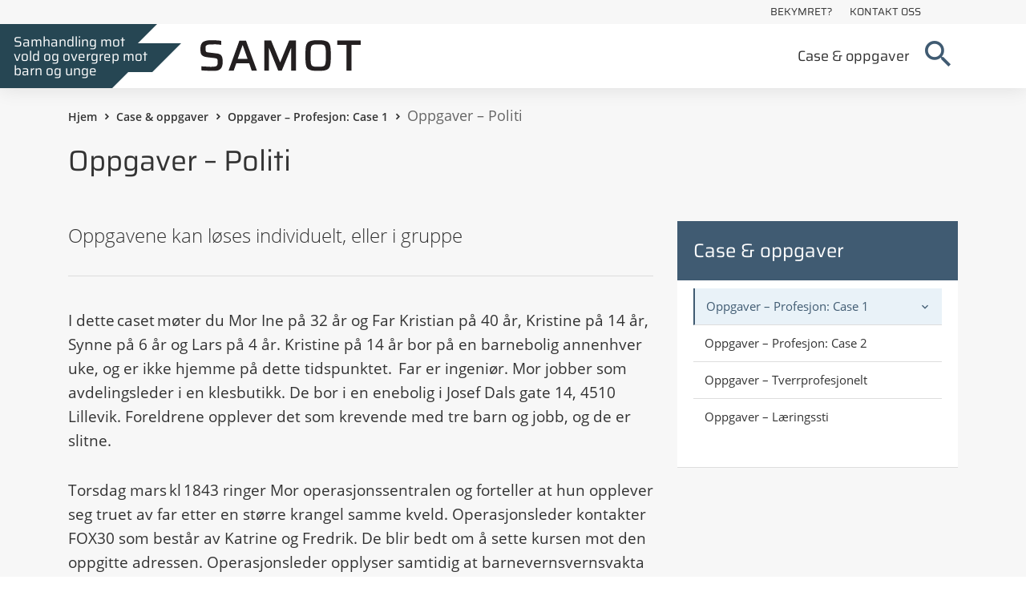

--- FILE ---
content_type: text/html; charset=UTF-8
request_url: https://samot.nettressurs.org/case-gruppeoppgaver/gruppeoppgaver-profesjon/gruppeoppgave-politi/
body_size: 9631
content:
<!doctype html>
<html lang="nb-NO">
<head>
<meta charset="UTF-8">
<meta name="viewport" content="width=device-width, initial-scale=1">
<meta name="HandheldFriendly" content="true">
<meta name="application-name" content="samot">
<meta name="apple-mobile-web-app-title" content="samot">
<meta name="apple-mobile-web-app-capable" content="yes">
<meta name="apple-mobile-web-app-status-bar-style" content="black-translucent">
<meta name="theme-color" content="#ffffff">
<meta name="msapplication-TileColor" content="#ffffff">
<meta name="msapplication-TileImage" content="https://samot.nettressurs.org/wp-content/themes/coretrek/assets/img/favicons/mstile-144x144.png">
<meta name="msapplication-config" content="https://samot.nettressurs.org/wp-content/themes/coretrek/assets/img/favicons/browserconfig.xml" />
<link rel="manifest" href="https://samot.nettressurs.org/wp-content/themes/coretrek/assets/img/favicons/site.webmanifest">
<link rel="mask-icon" href="https://samot.nettressurs.org/wp-content/themes/coretrek/assets/img/favicons/safari-pinned-tab.svg" color="#FFFFFF">
<link rel="apple-touch-icon" sizes="60x60" href="https://samot.nettressurs.org/wp-content/themes/coretrek/assets/img/favicons/apple-touch-icon-60x60.png">
<link rel="apple-touch-icon" sizes="76x76" href="https://samot.nettressurs.org/wp-content/themes/coretrek/assets/img/favicons/apple-touch-icon-76x76.png">
<link rel="apple-touch-icon" sizes="120x120" href="https://samot.nettressurs.org/wp-content/themes/coretrek/assets/img/favicons/apple-touch-icon-120x120.png">
<link rel="apple-touch-icon" sizes="152x152" href="https://samot.nettressurs.org/wp-content/themes/coretrek/assets/img/favicons/apple-touch-icon-152x152.png">
<link rel="apple-touch-icon" sizes="180x180" href="https://samot.nettressurs.org/wp-content/themes/coretrek/assets/img/favicons/apple-touch-icon-180x180.png">
<link rel="icon" type="image/png" sizes="16x16" href="https://samot.nettressurs.org/wp-content/themes/coretrek/assets/img/favicons/favicon-16x16.png">
<link rel="icon" type="image/png" sizes="32x32" href="https://samot.nettressurs.org/wp-content/themes/coretrek/assets/img/favicons/favicon-32x32.png">
<link rel="shortcut icon" type="image/x-icon" href="https://samot.nettressurs.org/wp-content/themes/coretrek/assets/img/favicons/favicon.ico" />
<link rel="preload" href="https://samot.nettressurs.org/wp-content/themes/coretrek/assets/fonts/google/open-sans-v17-latin-ext_latin-regular.woff2" as="font" crossorigin>
<link rel="preload" href="https://samot.nettressurs.org/wp-content/themes/coretrek/assets/fonts/google/open-sans-v17-latin-ext_latin-600.woff2" as="font" crossorigin>
<link rel="preload" href="https://samot.nettressurs.org/wp-content/themes/coretrek/assets/fonts/material-design-iconic-font.woff2" as="font" crossorigin>
<meta name='robots' content='index, follow, max-image-preview:large, max-snippet:-1, max-video-preview:-1' />
	<style>img:is([sizes="auto" i], [sizes^="auto," i]) { contain-intrinsic-size: 3000px 1500px }</style>
	
	<!-- This site is optimized with the Yoast SEO plugin v25.8 - https://yoast.com/wordpress/plugins/seo/ -->
	<title>Oppgaver - Politi - samot</title>
	<meta name="description" content="Oppgavene kan løses individuelt, eller i gruppe" />
	<link rel="canonical" href="https://samot.nettressurs.org/case-gruppeoppgaver/gruppeoppgaver-profesjon/gruppeoppgave-politi/" />
	<meta property="og:locale" content="nb_NO" />
	<meta property="og:type" content="article" />
	<meta property="og:title" content="Oppgaver - Politi - samot" />
	<meta property="og:description" content="Oppgavene kan løses individuelt, eller i gruppe" />
	<meta property="og:url" content="https://samot.nettressurs.org/case-gruppeoppgaver/gruppeoppgaver-profesjon/gruppeoppgave-politi/" />
	<meta property="og:site_name" content="samot" />
	<meta property="article:modified_time" content="2021-11-08T10:44:56+00:00" />
	<meta name="twitter:card" content="summary_large_image" />
	<meta name="twitter:label1" content="Ansl. lesetid" />
	<meta name="twitter:data1" content="3 minutter" />
	<script type="application/ld+json" class="yoast-schema-graph">{"@context":"https://schema.org","@graph":[{"@type":"WebPage","@id":"https://samot.nettressurs.org/case-gruppeoppgaver/gruppeoppgaver-profesjon/gruppeoppgave-politi/","url":"https://samot.nettressurs.org/case-gruppeoppgaver/gruppeoppgaver-profesjon/gruppeoppgave-politi/","name":"Oppgaver - Politi - samot","isPartOf":{"@id":"https://samot.nettressurs.org/#website"},"datePublished":"2021-09-16T14:49:10+00:00","dateModified":"2021-11-08T10:44:56+00:00","description":"Oppgavene kan løses individuelt, eller i gruppe","breadcrumb":{"@id":"https://samot.nettressurs.org/case-gruppeoppgaver/gruppeoppgaver-profesjon/gruppeoppgave-politi/#breadcrumb"},"inLanguage":"nb-NO","potentialAction":[{"@type":"ReadAction","target":["https://samot.nettressurs.org/case-gruppeoppgaver/gruppeoppgaver-profesjon/gruppeoppgave-politi/"]}]},{"@type":"BreadcrumbList","@id":"https://samot.nettressurs.org/case-gruppeoppgaver/gruppeoppgaver-profesjon/gruppeoppgave-politi/#breadcrumb","itemListElement":[{"@type":"ListItem","position":1,"name":"Hjem","item":"https://samot.nettressurs.org/"},{"@type":"ListItem","position":2,"name":"Case &#038; oppgaver","item":"https://samot.nettressurs.org/case-gruppeoppgaver/"},{"@type":"ListItem","position":3,"name":"Oppgaver &#8211; Profesjon: Case 1","item":"https://samot.nettressurs.org/case-gruppeoppgaver/gruppeoppgaver-profesjon/"},{"@type":"ListItem","position":4,"name":"Oppgaver &#8211; Politi"}]},{"@type":"WebSite","@id":"https://samot.nettressurs.org/#website","url":"https://samot.nettressurs.org/","name":"samot","description":"","publisher":{"@id":"https://samot.nettressurs.org/#organization"},"potentialAction":[{"@type":"SearchAction","target":{"@type":"EntryPoint","urlTemplate":"https://samot.nettressurs.org/?s={search_term_string}"},"query-input":{"@type":"PropertyValueSpecification","valueRequired":true,"valueName":"search_term_string"}}],"inLanguage":"nb-NO"},{"@type":"Organization","@id":"https://samot.nettressurs.org/#organization","name":"CoreTrek AS","url":"https://samot.nettressurs.org/","logo":{"@type":"ImageObject","inLanguage":"nb-NO","@id":"https://samot.nettressurs.org/#/schema/logo/image/","url":"","contentUrl":"","caption":"CoreTrek AS"},"image":{"@id":"https://samot.nettressurs.org/#/schema/logo/image/"}}]}</script>
	<!-- / Yoast SEO plugin. -->


<script type="text/javascript">
/* <![CDATA[ */
window._wpemojiSettings = {"baseUrl":"https:\/\/s.w.org\/images\/core\/emoji\/16.0.1\/72x72\/","ext":".png","svgUrl":"https:\/\/s.w.org\/images\/core\/emoji\/16.0.1\/svg\/","svgExt":".svg","source":{"concatemoji":"https:\/\/samot.nettressurs.org\/wp-includes\/js\/wp-emoji-release.min.js"}};
/*! This file is auto-generated */
!function(s,n){var o,i,e;function c(e){try{var t={supportTests:e,timestamp:(new Date).valueOf()};sessionStorage.setItem(o,JSON.stringify(t))}catch(e){}}function p(e,t,n){e.clearRect(0,0,e.canvas.width,e.canvas.height),e.fillText(t,0,0);var t=new Uint32Array(e.getImageData(0,0,e.canvas.width,e.canvas.height).data),a=(e.clearRect(0,0,e.canvas.width,e.canvas.height),e.fillText(n,0,0),new Uint32Array(e.getImageData(0,0,e.canvas.width,e.canvas.height).data));return t.every(function(e,t){return e===a[t]})}function u(e,t){e.clearRect(0,0,e.canvas.width,e.canvas.height),e.fillText(t,0,0);for(var n=e.getImageData(16,16,1,1),a=0;a<n.data.length;a++)if(0!==n.data[a])return!1;return!0}function f(e,t,n,a){switch(t){case"flag":return n(e,"\ud83c\udff3\ufe0f\u200d\u26a7\ufe0f","\ud83c\udff3\ufe0f\u200b\u26a7\ufe0f")?!1:!n(e,"\ud83c\udde8\ud83c\uddf6","\ud83c\udde8\u200b\ud83c\uddf6")&&!n(e,"\ud83c\udff4\udb40\udc67\udb40\udc62\udb40\udc65\udb40\udc6e\udb40\udc67\udb40\udc7f","\ud83c\udff4\u200b\udb40\udc67\u200b\udb40\udc62\u200b\udb40\udc65\u200b\udb40\udc6e\u200b\udb40\udc67\u200b\udb40\udc7f");case"emoji":return!a(e,"\ud83e\udedf")}return!1}function g(e,t,n,a){var r="undefined"!=typeof WorkerGlobalScope&&self instanceof WorkerGlobalScope?new OffscreenCanvas(300,150):s.createElement("canvas"),o=r.getContext("2d",{willReadFrequently:!0}),i=(o.textBaseline="top",o.font="600 32px Arial",{});return e.forEach(function(e){i[e]=t(o,e,n,a)}),i}function t(e){var t=s.createElement("script");t.src=e,t.defer=!0,s.head.appendChild(t)}"undefined"!=typeof Promise&&(o="wpEmojiSettingsSupports",i=["flag","emoji"],n.supports={everything:!0,everythingExceptFlag:!0},e=new Promise(function(e){s.addEventListener("DOMContentLoaded",e,{once:!0})}),new Promise(function(t){var n=function(){try{var e=JSON.parse(sessionStorage.getItem(o));if("object"==typeof e&&"number"==typeof e.timestamp&&(new Date).valueOf()<e.timestamp+604800&&"object"==typeof e.supportTests)return e.supportTests}catch(e){}return null}();if(!n){if("undefined"!=typeof Worker&&"undefined"!=typeof OffscreenCanvas&&"undefined"!=typeof URL&&URL.createObjectURL&&"undefined"!=typeof Blob)try{var e="postMessage("+g.toString()+"("+[JSON.stringify(i),f.toString(),p.toString(),u.toString()].join(",")+"));",a=new Blob([e],{type:"text/javascript"}),r=new Worker(URL.createObjectURL(a),{name:"wpTestEmojiSupports"});return void(r.onmessage=function(e){c(n=e.data),r.terminate(),t(n)})}catch(e){}c(n=g(i,f,p,u))}t(n)}).then(function(e){for(var t in e)n.supports[t]=e[t],n.supports.everything=n.supports.everything&&n.supports[t],"flag"!==t&&(n.supports.everythingExceptFlag=n.supports.everythingExceptFlag&&n.supports[t]);n.supports.everythingExceptFlag=n.supports.everythingExceptFlag&&!n.supports.flag,n.DOMReady=!1,n.readyCallback=function(){n.DOMReady=!0}}).then(function(){return e}).then(function(){var e;n.supports.everything||(n.readyCallback(),(e=n.source||{}).concatemoji?t(e.concatemoji):e.wpemoji&&e.twemoji&&(t(e.twemoji),t(e.wpemoji)))}))}((window,document),window._wpemojiSettings);
/* ]]> */
</script>
<style id='wp-emoji-styles-inline-css' type='text/css'>

	img.wp-smiley, img.emoji {
		display: inline !important;
		border: none !important;
		box-shadow: none !important;
		height: 1em !important;
		width: 1em !important;
		margin: 0 0.07em !important;
		vertical-align: -0.1em !important;
		background: none !important;
		padding: 0 !important;
	}
</style>
<style id='classic-theme-styles-inline-css' type='text/css'>
/*! This file is auto-generated */
.wp-block-button__link{color:#fff;background-color:#32373c;border-radius:9999px;box-shadow:none;text-decoration:none;padding:calc(.667em + 2px) calc(1.333em + 2px);font-size:1.125em}.wp-block-file__button{background:#32373c;color:#fff;text-decoration:none}
</style>
<style id='global-styles-inline-css' type='text/css'>
:root{--wp--preset--aspect-ratio--square: 1;--wp--preset--aspect-ratio--4-3: 4/3;--wp--preset--aspect-ratio--3-4: 3/4;--wp--preset--aspect-ratio--3-2: 3/2;--wp--preset--aspect-ratio--2-3: 2/3;--wp--preset--aspect-ratio--16-9: 16/9;--wp--preset--aspect-ratio--9-16: 9/16;--wp--preset--gradient--vivid-cyan-blue-to-vivid-purple: linear-gradient(135deg,rgba(6,147,227,1) 0%,rgb(155,81,224) 100%);--wp--preset--gradient--light-green-cyan-to-vivid-green-cyan: linear-gradient(135deg,rgb(122,220,180) 0%,rgb(0,208,130) 100%);--wp--preset--gradient--luminous-vivid-amber-to-luminous-vivid-orange: linear-gradient(135deg,rgba(252,185,0,1) 0%,rgba(255,105,0,1) 100%);--wp--preset--gradient--luminous-vivid-orange-to-vivid-red: linear-gradient(135deg,rgba(255,105,0,1) 0%,rgb(207,46,46) 100%);--wp--preset--gradient--very-light-gray-to-cyan-bluish-gray: linear-gradient(135deg,rgb(238,238,238) 0%,rgb(169,184,195) 100%);--wp--preset--gradient--cool-to-warm-spectrum: linear-gradient(135deg,rgb(74,234,220) 0%,rgb(151,120,209) 20%,rgb(207,42,186) 40%,rgb(238,44,130) 60%,rgb(251,105,98) 80%,rgb(254,248,76) 100%);--wp--preset--gradient--blush-light-purple: linear-gradient(135deg,rgb(255,206,236) 0%,rgb(152,150,240) 100%);--wp--preset--gradient--blush-bordeaux: linear-gradient(135deg,rgb(254,205,165) 0%,rgb(254,45,45) 50%,rgb(107,0,62) 100%);--wp--preset--gradient--luminous-dusk: linear-gradient(135deg,rgb(255,203,112) 0%,rgb(199,81,192) 50%,rgb(65,88,208) 100%);--wp--preset--gradient--pale-ocean: linear-gradient(135deg,rgb(255,245,203) 0%,rgb(182,227,212) 50%,rgb(51,167,181) 100%);--wp--preset--gradient--electric-grass: linear-gradient(135deg,rgb(202,248,128) 0%,rgb(113,206,126) 100%);--wp--preset--gradient--midnight: linear-gradient(135deg,rgb(2,3,129) 0%,rgb(40,116,252) 100%);--wp--preset--spacing--20: 0.44rem;--wp--preset--spacing--30: 0.67rem;--wp--preset--spacing--40: 1rem;--wp--preset--spacing--50: 1.5rem;--wp--preset--spacing--60: 2.25rem;--wp--preset--spacing--70: 3.38rem;--wp--preset--spacing--80: 5.06rem;--wp--preset--shadow--natural: 6px 6px 9px rgba(0, 0, 0, 0.2);--wp--preset--shadow--deep: 12px 12px 50px rgba(0, 0, 0, 0.4);--wp--preset--shadow--sharp: 6px 6px 0px rgba(0, 0, 0, 0.2);--wp--preset--shadow--outlined: 6px 6px 0px -3px rgba(255, 255, 255, 1), 6px 6px rgba(0, 0, 0, 1);--wp--preset--shadow--crisp: 6px 6px 0px rgba(0, 0, 0, 1);}:where(.is-layout-flex){gap: 0.5em;}:where(.is-layout-grid){gap: 0.5em;}body .is-layout-flex{display: flex;}.is-layout-flex{flex-wrap: wrap;align-items: center;}.is-layout-flex > :is(*, div){margin: 0;}body .is-layout-grid{display: grid;}.is-layout-grid > :is(*, div){margin: 0;}:where(.wp-block-columns.is-layout-flex){gap: 2em;}:where(.wp-block-columns.is-layout-grid){gap: 2em;}:where(.wp-block-post-template.is-layout-flex){gap: 1.25em;}:where(.wp-block-post-template.is-layout-grid){gap: 1.25em;}.has-vivid-cyan-blue-to-vivid-purple-gradient-background{background: var(--wp--preset--gradient--vivid-cyan-blue-to-vivid-purple) !important;}.has-light-green-cyan-to-vivid-green-cyan-gradient-background{background: var(--wp--preset--gradient--light-green-cyan-to-vivid-green-cyan) !important;}.has-luminous-vivid-amber-to-luminous-vivid-orange-gradient-background{background: var(--wp--preset--gradient--luminous-vivid-amber-to-luminous-vivid-orange) !important;}.has-luminous-vivid-orange-to-vivid-red-gradient-background{background: var(--wp--preset--gradient--luminous-vivid-orange-to-vivid-red) !important;}.has-very-light-gray-to-cyan-bluish-gray-gradient-background{background: var(--wp--preset--gradient--very-light-gray-to-cyan-bluish-gray) !important;}.has-cool-to-warm-spectrum-gradient-background{background: var(--wp--preset--gradient--cool-to-warm-spectrum) !important;}.has-blush-light-purple-gradient-background{background: var(--wp--preset--gradient--blush-light-purple) !important;}.has-blush-bordeaux-gradient-background{background: var(--wp--preset--gradient--blush-bordeaux) !important;}.has-luminous-dusk-gradient-background{background: var(--wp--preset--gradient--luminous-dusk) !important;}.has-pale-ocean-gradient-background{background: var(--wp--preset--gradient--pale-ocean) !important;}.has-electric-grass-gradient-background{background: var(--wp--preset--gradient--electric-grass) !important;}.has-midnight-gradient-background{background: var(--wp--preset--gradient--midnight) !important;}
:where(.wp-block-post-template.is-layout-flex){gap: 1.25em;}:where(.wp-block-post-template.is-layout-grid){gap: 1.25em;}
:where(.wp-block-columns.is-layout-flex){gap: 2em;}:where(.wp-block-columns.is-layout-grid){gap: 2em;}
:root :where(.wp-block-pullquote){font-size: 1.5em;line-height: 1.6;}
</style>
<link rel='stylesheet' id='coretrek-style-css' href='https://samot.nettressurs.org/wp-content/themes/coretrek/deploy/coretrek-css.frontend.min.css' type='text/css' media='all' />
<script type="text/javascript" src="https://samot.nettressurs.org/wp-content/themes/coretrek/assets/js/jquery-3.5.1.js" id="jquery-core-js"></script>
<link rel="https://api.w.org/" href="https://samot.nettressurs.org/wp-json/" /><link rel="alternate" title="JSON" type="application/json" href="https://samot.nettressurs.org/wp-json/wp/v2/pages/2155" /><link rel="EditURI" type="application/rsd+xml" title="RSD" href="https://samot.nettressurs.org/xmlrpc.php?rsd" />
<meta name="generator" content="WordPress 6.8.2" />
<link rel='shortlink' href='https://samot.nettressurs.org/?p=2155' />
<link rel="alternate" title="oEmbed (JSON)" type="application/json+oembed" href="https://samot.nettressurs.org/wp-json/oembed/1.0/embed?url=https%3A%2F%2Fsamot.nettressurs.org%2Fcase-gruppeoppgaver%2Fgruppeoppgaver-profesjon%2Fgruppeoppgave-politi%2F" />
<link rel="alternate" title="oEmbed (XML)" type="text/xml+oembed" href="https://samot.nettressurs.org/wp-json/oembed/1.0/embed?url=https%3A%2F%2Fsamot.nettressurs.org%2Fcase-gruppeoppgaver%2Fgruppeoppgaver-profesjon%2Fgruppeoppgave-politi%2F&#038;format=xml" />
<script>
(function(w,d,s,l,i){w[l]=w[l]||[];w[l].push({'gtm.start':new Date().getTime(),event:'gtm.js'});var f=d.getElementsByTagName(s)[0],j=d.createElement(s),dl=l!='dataLayer'?'&l='+l:'';j.async=true;j.src='https://www.googletagmanager.com/gtm.js?id='+i+dl;f.parentNode.insertBefore(j,f);})(window,document,'script','dataLayer','GTM-N8ZL5X7');
</script>
</head>
<body class="wp-singular page-template-default page page-id-2155 page-child parent-pageid-2086 wp-theme-coretrek">
<noscript><iframe src="https://www.googletagmanager.com/ns.html?id=GTM-N8ZL5X7" height="0" width="0" style="display:none;visibility:hidden"></iframe></noscript>
<a class="skip-link screen-reader-text" href="#content" tabindex="1">Til innhold</a>
	<header id="header-wrapper">
        <h1 class="sr-only">Oppgaver &#8211; Politi</h1>
                    <div id="header-top">        
                <div class="container">
                    <div class="row">
                        <nav class="support-menu-header-nav" aria-label="Toppmeny">
                            <ul id="support-menu-header" class="menu"><li id="menu-item-2063" class="menu-item menu-item-type-post_type menu-item-object-page menu-item-2063"><a href="https://samot.nettressurs.org/bekymret/">Bekymret?</a></li>
<li id="menu-item-2075" class="menu-item menu-item-type-post_type menu-item-object-page menu-item-2075"><a href="https://samot.nettressurs.org/kontakt-oss/">Kontakt oss</a></li>
</ul>                        </nav>
                    </div>
                </div>             
            </div>
                            <div id="header-content">
                <div class="container">
                                                <a class="site-logo" href="https://samot.nettressurs.org" tabindex="2">
                                                            <img class="site-logo-m" src="https://samot.nettressurs.org/wp-content/uploads/2021/10/samot-logo-font-uppercase.svg" width="0" height="0" alt="">
                                                    </a>
                        <div class="site-logo-text">
                            <div class="site-logo-line"></div>
                            <div class="site-logo-line line2"></div>
                            <div class="site-logo-line line3"></div>
                            <p>Samhandling mot <br>vold og overgrep mot <br>barn og unge</p>
                        </div>

                        <nav class="main-menu-nav" aria-label="Hovedmeny">
                            <ul id="main-menu" class="menu"><li id="menu-item-2065" class="menu-item menu-item-type-post_type menu-item-object-page current-page-ancestor menu-item-2065"><a href="https://samot.nettressurs.org/case-gruppeoppgaver/">Case &#038; oppgaver</a></li>
<li class="menu-item search-icon"><button title="Knapp for å åpne eller lukke søk" class="search-wrapper"><em class="zmdi zmdi-search"></em></button></li>
			  <li id="sm_menu_ham" class="menu-item mobile-menu"><button title="Knapp for å åpne eller lukke mobilmeny" class="mobile-menu-wrapper">Meny<em class="zmdi zmdi-menu menu-open"></em></button></li></ul>                        </nav>
                    </div>
                </div>
            </div>
                            <div id="mobile-menues">
                <nav id="mobile-main-menu-nav-id" class="mobile-menu-nav" aria-label="Mobilmeny">
                    <ul id="mobile-main-menu" class="menu"><li class="menu-item menu-item-type-post_type menu-item-object-page current-page-ancestor menu-item-2065"><a href="https://samot.nettressurs.org/case-gruppeoppgaver/">Case &#038; oppgaver</a><ul class="children"><li class="page_item page-item-2086 page_item_has_children current_page_ancestor current_page_parent"><a href="https://samot.nettressurs.org/case-gruppeoppgaver/gruppeoppgaver-profesjon/">Oppgaver &#8211; Profesjon: Case 1</a>
<ul class='children'>
	<li class="page_item page-item-2169"><a href="https://samot.nettressurs.org/case-gruppeoppgaver/gruppeoppgaver-profesjon/gruppeoppgaver-barnehage/">Oppgaver &#8211; Barnehagelærer</a></li>
	<li class="page_item page-item-1854"><a href="https://samot.nettressurs.org/case-gruppeoppgaver/gruppeoppgaver-profesjon/gruppeoppgave-barnevern/">Oppgaver &#8211; Barnevern</a></li>
	<li class="page_item page-item-2163"><a href="https://samot.nettressurs.org/case-gruppeoppgaver/gruppeoppgaver-profesjon/gruppeoppgaver-grunnskolelaerer/">Oppgaver &#8211; Grunnskolelærer</a></li>
	<li class="page_item page-item-2167"><a href="https://samot.nettressurs.org/case-gruppeoppgaver/gruppeoppgaver-profesjon/gruppeoppgaver-helsesykepleier/">Oppgaver &#8211; Helsesykepleier</a></li>
	<li class="page_item page-item-2155 current_page_item"><a href="https://samot.nettressurs.org/case-gruppeoppgaver/gruppeoppgaver-profesjon/gruppeoppgave-politi/" aria-current="page">Oppgaver &#8211; Politi</a></li>
	<li class="page_item page-item-1850"><a href="https://samot.nettressurs.org/case-gruppeoppgaver/gruppeoppgaver-profesjon/gruppeoppgaver-sykepleier/">Oppgaver &#8211; Sykepleier</a></li>
	<li class="page_item page-item-1852"><a href="https://samot.nettressurs.org/case-gruppeoppgaver/gruppeoppgaver-profesjon/gruppeoppgaver-verneleier/">Oppgaver &#8211; Vernepleier</a></li>
</ul>
</li>
<li class="page_item page-item-2398"><a href="https://samot.nettressurs.org/case-gruppeoppgaver/oppgaver-case-2/">Oppgaver &#8211; Profesjon: Case 2</a></li>
<li class="page_item page-item-2088"><a href="https://samot.nettressurs.org/case-gruppeoppgaver/gruppeoppgaver-tverrfaglig/">Oppgaver &#8211; Tverrprofesjonelt</a></li>
<li class="page_item page-item-2405"><a href="https://samot.nettressurs.org/case-gruppeoppgaver/oppgaver-laeringssti/">Oppgaver &#8211; Læringssti</a></li>
</ul></ul>                </nav>
                                    <nav id="mobile-support-menu-nav-id" class="mobile-menu-nav" aria-label="Mobilmeny">
                        <ul id="mobile-support-menu" class="menu"><li class="menu-item menu-item-type-post_type menu-item-object-page menu-item-2063"><a href="https://samot.nettressurs.org/bekymret/">Bekymret?</a><li class="menu-item menu-item-type-post_type menu-item-object-page menu-item-2075"><a href="https://samot.nettressurs.org/kontakt-oss/">Kontakt oss</a></ul>                    </nav>
                            </div>
                <div id="header-search">
            <div class="container">
                <div class="row">
                    <div class="col-12">  
                        <form role="search" aria-label="Søk:" method="get" action="https://samot.nettressurs.org/">
                            <input type="search" name="s" id="search-header-input" class="search-field" placeholder="Hva leter du etter?" value="">
                            <button id="search-submit" type="submit" title="Knapp for å søke"><em class="zmdi zmdi-search"></em></button>
                            <button id="search-close" title="Knapp for å lukke søk"><em class="zmdi zmdi-close"></em></button>                       
                        </form>
                    </div>
                </div>
            </div>
        </div>
    </header>
	<main id="content" aria-label="Hovedinnhold">
        <div class="overlay"></div><div id="page-wrapper">
    <div class="container">
        <div class="row">

                            <nav id="breadcrumbs" class="col-12" aria-label="Brødsmulesti"> 
                    <ul><li><a href="https://samot.nettressurs.org/">Hjem</a></li></li>  <li><a href="https://samot.nettressurs.org/case-gruppeoppgaver/">Case &#038; oppgaver</a></li></li>  <li><a href="https://samot.nettressurs.org/case-gruppeoppgaver/gruppeoppgaver-profesjon/">Oppgaver &#8211; Profesjon: Case 1</a></li></li>  <li><li class="breadcrumb_last" aria-current="page">Oppgaver &#8211; Politi</li></li></ul>                </nav>
            
                        <article class="col-12 col-lg-8" >
                <h1>Oppgaver &#8211; Politi</h1>    
                                <div class="excerpt-wrapper"><p>Oppgavene kan løses individuelt, eller i gruppe</p>
</div>
                <div class="content-wrapper">
<p>I dette caset møter du Mor Ine på 32 år og Far Kristian på 40 år, Kristine på 14 år, Synne på 6 år og Lars på 4 år. Kristine på 14 år bor på en barnebolig annenhver uke, og er ikke hjemme på dette tidspunktet.  Far er ingeniør. Mor jobber som avdelingsleder i en klesbutikk. De bor i en enebolig i Josef Dals gate 14, 4510 Lillevik. Foreldrene opplever det som krevende med tre barn og jobb, og de er slitne. </p>



<p>Torsdag mars kl 1843 ringer Mor operasjonssentralen og forteller at hun opplever seg truet av far etter en større krangel samme kveld. Operasjonsleder kontakter FOX30 som består av Katrine og Fredrik. De blir bedt om å sette kursen mot den oppgitte adressen. Operasjonsleder opplyser samtidig at barnevernsvernsvakta er varslet og vil bistå patruljen. Operasjonsleder ber patruljen om å opprette direkte kontakt med Lise og Magnus som er på jobb i den kommunale barnevernsvakta.   </p>



<p></p>



<p><strong>Oppgave 1:&nbsp;</strong><em>Hvilke forberedelser vil dere gjøre på vei til stedet?  Hvordan vil dere forberede samarbeidet med barnevernsvakta? Hva er viktig for å få til et godt samarbeid under oppdraget? </em> &nbsp;</p>



<p></p>



<p>Katrine og Fredrik har jobbet sammen i over et år nå, og begynner å blir godt kjent med hverandre. Katrine vet at Fredrik synes det er krevende med oppdrag hvor barn er involvert da han nettopp er blitt far for første gang. De er derfor enige om at Katrine skal se til barna når situasjonen er under kontroll.      &nbsp;</p>



<p>Da Katrine og Fredrik ankommer huset tar mor dem i mot utenfor. Hun blør fra leppa og er tydelig forslått. Mor sier at far nå har tatt seg en tur ut for å roe seg litt, men at han var lei seg for det som hadde skjedd og at hun ikke lenger var redd.  &nbsp;</p>



<p></p>



<p><strong><em>Oppgave 2:</em></strong><em> Hvilke alternative forklaringer kan det være på det dere ser og hører?</em> &nbsp;</p>



<p></p>



<p>Mor ønsker ikke å anmelde det som hadde skjedd. Katrine har jobbet i patruljetjenesten noen år og ha r vært med på mange slike oppdrag. Hun tenker i sitt stille sinn at det er jo typisk at mor ikke vil anmelde.  &nbsp;</p>



<p></p>



<p><strong><em>Oppgave 3:</em></strong><em> Mor sier at hun ikke ønsker å anmelde. Hvilken betydning får dette for politiets oppgaver på stedet? </em>  &nbsp;</p>



<p></p>



<p>Mor hevdet at barna ikke hadde vært vitne til det som skjedde fordi de var oppslukt av barne-tv, og at krangelen mellom henne og far foregikk på et annet rom.   &nbsp;</p>



<p></p>



<p><strong><em>Oppgave 4: </em></strong><em>Hvordan vurderer du utsagnet om at barna ikke hadde vært vitne til det som har skjedd?</em> &nbsp;</p>



<p></p>



<p>I det patruljen og barnevernsvakta har fått den første informasjonen fra mor, så ser Katrine at far er på vei tilbake til huset. Hun får blikk kontakt med Fredrik som gir tegn på at han også har sett det. Far blir tydelig oppbrakt over at politiet er på stedet og fremstår aggressiv. Når far forstår at det vurderes pågripelse blir han utagerende.    &nbsp;</p>



<p></p>



<p><strong><em>Oppgave 5:</em></strong><em> Det besluttes pågripelse. Hvordan vil dere jobbe med situasjonen slik at både far og familien ivaretas på en best mulig måte? Vurder ulike scenarioer som kan oppstå i denne situasjonen.</em>  &nbsp;</p>



<p></p>



<p>Det ender med en pågripelse, og det tilkalles en ny patrulje som tar med seg far til arresten. Katrine og Fredrik blir igjen på stedet for å blant annet starte opp etterforskningen.  &nbsp;</p>



<p></p>



<p><strong>Oppgave 6:</strong> <em>Hvordan vil dere starte opp etterforskningen?</em>  &nbsp;</p>



<p></p>



<p><strong>Oppgave 7:</strong> <em>Hva vil dere gjøre for å ivareta barnets rettsikkerhet på stedet? Hva må dere ta hensyn til under samtale med barna? </em> &nbsp;</p>



<p></p>



<p>Når patruljen er ferdig med politiarbeid på stedet, blir barnevernsvakta igjen for å ivareta mor og barn.   &nbsp;</p>
</div>
                		<nav id="share" aria-label="Deleknapper"> 
			<div class="container">
				<div class="row">
												<button class="icon-wrapper" onclick="javascript:window.print();" title="Skriv ut">
								<em class="zmdi zmdi-print"></em>
							</button>
												<a href="mailto:?subject=Les%20denne%20nettsiden&amp;body=https://samot.nettressurs.org/case-gruppeoppgaver/gruppeoppgaver-profesjon/gruppeoppgave-politi/" title="Send på e-post">
								<div class="icon-wrapper"><em class="zmdi zmdi-email"></em></div>
							</a>
									</div>
			</div>
		</nav>
             
            </article>

            <div id="sidebar-wrapper" class="col-12 col-lg-4">
                    <aside class="sidebar-block sidebar-block-menu">
        <div class="sidebar-block-body">
            <div class="sidebar-block-header">
                <h1>Case &#038; oppgaver</h1>
            </div>
            <nav class="sidebar-block-content">
                <ul class="sidebar-menu"><li class="page_item page-item-2086 page_item_has_children current_page_ancestor current_page_parent"><a href="https://samot.nettressurs.org/case-gruppeoppgaver/gruppeoppgaver-profesjon/">Oppgaver &#8211; Profesjon: Case 1</a>
<ul class='children'>
	<li class="page_item page-item-2169"><a href="https://samot.nettressurs.org/case-gruppeoppgaver/gruppeoppgaver-profesjon/gruppeoppgaver-barnehage/">Oppgaver &#8211; Barnehagelærer</a></li>
	<li class="page_item page-item-1854"><a href="https://samot.nettressurs.org/case-gruppeoppgaver/gruppeoppgaver-profesjon/gruppeoppgave-barnevern/">Oppgaver &#8211; Barnevern</a></li>
	<li class="page_item page-item-2163"><a href="https://samot.nettressurs.org/case-gruppeoppgaver/gruppeoppgaver-profesjon/gruppeoppgaver-grunnskolelaerer/">Oppgaver &#8211; Grunnskolelærer</a></li>
	<li class="page_item page-item-2167"><a href="https://samot.nettressurs.org/case-gruppeoppgaver/gruppeoppgaver-profesjon/gruppeoppgaver-helsesykepleier/">Oppgaver &#8211; Helsesykepleier</a></li>
	<li class="page_item page-item-2155 current_page_item"><a href="https://samot.nettressurs.org/case-gruppeoppgaver/gruppeoppgaver-profesjon/gruppeoppgave-politi/" aria-current="page">Oppgaver &#8211; Politi</a></li>
	<li class="page_item page-item-1850"><a href="https://samot.nettressurs.org/case-gruppeoppgaver/gruppeoppgaver-profesjon/gruppeoppgaver-sykepleier/">Oppgaver &#8211; Sykepleier</a></li>
	<li class="page_item page-item-1852"><a href="https://samot.nettressurs.org/case-gruppeoppgaver/gruppeoppgaver-profesjon/gruppeoppgaver-verneleier/">Oppgaver &#8211; Vernepleier</a></li>
</ul>
</li>
<li class="page_item page-item-2398"><a href="https://samot.nettressurs.org/case-gruppeoppgaver/oppgaver-case-2/">Oppgaver &#8211; Profesjon: Case 2</a></li>
<li class="page_item page-item-2088"><a href="https://samot.nettressurs.org/case-gruppeoppgaver/gruppeoppgaver-tverrfaglig/">Oppgaver &#8211; Tverrprofesjonelt</a></li>
<li class="page_item page-item-2405"><a href="https://samot.nettressurs.org/case-gruppeoppgaver/oppgaver-laeringssti/">Oppgaver &#8211; Læringssti</a></li>
</ul>            </nav>
        </div>
    </aside>
            </div>
            
        </div>
    </div>
</div>
</main><!-- #content -->
<footer id="footer" aria-label="Bunnområde">
        <div class="container">
        <div class="row">
                            <aside class="col-12 col-md-6">
                    <h1 class="sr-only">Logo</h1>
                    <a class="img-wrapper" href="https://samot.nettressurs.org">
                                                    <img src="https://samot.nettressurs.org/wp-content/uploads/2021/10/samot-logo-font-uppercase.svg" width="200" height="200" alt="">
                                            </a>
                    <h1 class="sr-only">Kontakt oss</h1>
                    <div class="contact-field">
                                                    <p>USN: Eva Lill Fossli Vassend <br />
USN: Ragnhild Evensen <br />
PHS: Cecilie Torvik</p>
                                                                                                                    </div>
                </aside>
                         
            <div class="col-12 col-md-6">
                <h1 id="social-media-h1">Samarbeidspartnere</h1>
                                    <div class="row">
                                                <div class="col-12 col-sm-6">
                            <a href="https://www.politihogskolen.no/" target="_blank" title="Lenke Politihøgskolen"><img src="https://samot.nettressurs.org/wp-content/uploads/2021/05/Politihogskolen_logo.svg" class="attachment-post-thumbnail size-post-thumbnail wp-post-image" alt="Politihøgskolen" decoding="async" loading="lazy" /></a>                        </div>
                                                <div class="col-12 col-sm-6">
                            <a href="https://www.usn.no/" target="_blank" title="USN link"><img src="https://samot.nettressurs.org/wp-content/uploads/2021/05/USN_logo_rgb.svg" class="attachment-post-thumbnail size-post-thumbnail wp-post-image" alt="Universitetet i Sørøst-Norge" decoding="async" loading="lazy" /></a>                        </div>
                                            </div>
                            </div>
        </div>
    </div>
    <div id="subfooter">
        <div class="container">
            <div class="row">
                <div class="col-12 col-md-6">
                    <a class="privacy-policy-link" href="https://samot.nettressurs.org/personvern-og-informasjonskapsler/" rel="privacy-policy">Personvern og informasjonskapsler</a><span role="separator" aria-hidden="true"></span>                </div>
                <div class="col-12 col-md-6">
                    <a href="https://www.coretrek.no/" rel="nofollow noopener" target="_blank">Levert av: CoreTrek AS | CMS: WordPress</a>
                </div>
            </div>
        </div>
    </div>
</footer>
<script type="speculationrules">
{"prefetch":[{"source":"document","where":{"and":[{"href_matches":"\/*"},{"not":{"href_matches":["\/wp-*.php","\/wp-admin\/*","\/wp-content\/uploads\/*","\/wp-content\/*","\/wp-content\/plugins\/*","\/wp-content\/themes\/coretrek\/*","\/*\\?(.+)"]}},{"not":{"selector_matches":"a[rel~=\"nofollow\"]"}},{"not":{"selector_matches":".no-prefetch, .no-prefetch a"}}]},"eagerness":"conservative"}]}
</script>
<script type="text/javascript" id="coretrek-script-js-extra">
/* <![CDATA[ */
var loc = {"ajax_url":"https:\/\/samot.nettressurs.org\/wp-admin\/admin-ajax.php","core_login_data_empty":"Du m\u00e5 oppgi brukernavn og passord","core_login_lostpassword_empty":"Du m\u00e5 oppgi brukernavn","core_login_resetpassword_empty":"Passord ett og to m\u00e5 angis, vare like og ikke tomme. Vennligst korriger.","core_search_employee_window_title":"Ansatte","core_back_text":"Tilbake","core_open_close_text":"\u00c5pne\/Lukke undermeny","core_gallery_start":"Start bildespel","core_gallery_pause":"Pause bildespel","core_gallery_stop":"Stopp bildespel","core_gallery_next_slide":"Neste bilde","core_gallery_prev_slide":"Forrige bilde","core_gallery_start_animation":"Start animering","core_gallery_stop_animation":"Stop animering","core_gallery_button_title":"Slide","core_gallery_live_region_text":"Du er p\u00e5 slide","core_gallery_visually_hidden":"Nuvarande","core_gallery_image_instructions_text":"Hvis du endrer dette gjeldende bildet til denne hovedbildekarusellen, endres det n\u00e5v\u00e6rende bildet til miniatyrkarusellen som f\u00f8lger.","core_gallery_thumbnail_instructions_text":"Hvis du endrer den n\u00e5v\u00e6rende bildet til denne miniatyrkarusellen, endres den n\u00e5v\u00e6rende bildet til den forrige hovedbildekarusellen.","core_gallery_image_region_label":"Hovedbildekarusell","core_gallery_thumbnail_region_label":"Miniatyrkarusell"};
/* ]]> */
</script>
<script type="text/javascript" src="https://samot.nettressurs.org/wp-content/themes/coretrek/deploy/coretrek-js.frontend.min.js" id="coretrek-script-js"></script>
</body>
</html>

--- FILE ---
content_type: text/css
request_url: https://samot.nettressurs.org/wp-content/themes/coretrek/deploy/coretrek-css.frontend.min.css
body_size: 34952
content:
html{line-height:1.15;-webkit-text-size-adjust:100%}body{margin:0}h1{font-size:2em;margin:.67em 15}hr{box-sizing:content-box;height:0;overflow:visible}pre{font-family:monospace,monospace;font-size:1em}a{background-color:transparent}abbr[title]{border-bottom:none;text-decoration:underline;text-decoration:underline dotted}b,strong{font-weight:bolder}code,kbd,samp{font-family:monospace,monospace;font-size:1em}small{font-size:80%}sub,sup{font-size:75%;line-height:0;position:relative;vertical-align:baseline}sub{bottom:-.25em}sup{top:-.5em}img{border-style:none}button,input,optgroup,select,textarea{font-family:inherit;font-size:100%;line-height:1.15;margin:0}button,input{overflow:visible}button,select{text-transform:none}[type=button],[type=reset],[type=submit],button{-webkit-appearance:button}[type=button]::-moz-focus-inner,[type=reset]::-moz-focus-inner,[type=submit]::-moz-focus-inner,button::-moz-focus-inner{border-style:none;padding:0}[type=button]:-moz-focusring,[type=reset]:-moz-focusring,[type=submit]:-moz-focusring,button:-moz-focusring{outline:1px dotted ButtonText}fieldset{padding:.35em .75em .625em}legend{box-sizing:border-box;color:inherit;display:table;max-width:100%;padding:0;white-space:normal}progress{vertical-align:baseline}textarea{overflow:auto}[type=checkbox],[type=radio]{box-sizing:border-box;padding:0}[type=number]::-webkit-inner-spin-button,[type=number]::-webkit-outer-spin-button{height:auto}[type=search]{-webkit-appearance:textfield;outline-offset:-2px}[type=search]::-webkit-search-decoration{-webkit-appearance:none}::-webkit-file-upload-button{-webkit-appearance:button;font:inherit}details{display:block}summary{display:list-item}template{display:none}[hidden]{display:none}*{-webkit-box-sizing:border-box;-moz-box-sizing:border-box;box-sizing:border-box}.container{width:100%;padding-right:15px;padding-left:15px;margin-right:auto;margin-left:auto}@media (min-width:576px){.container{padding:0 15px}}@media (min-width:768px){.container{padding:0 15px}}@media (min-width:992px){.container{max-width:960px}}@media (min-width:1200px){.container{max-width:1140px}}.container-fluid{width:100%;padding-right:15px;padding-left:15px;margin-right:auto;margin-left:auto}.row{display:flex;flex-wrap:wrap;margin-right:-15px;margin-left:-15px}.no-gutters{margin-right:0;margin-left:0}.no-gutters>.col,.no-gutters>[class*=col-]{padding-right:0;padding-left:0}.col,.col-1,.col-10,.col-11,.col-12,.col-2,.col-3,.col-4,.col-5,.col-6,.col-7,.col-8,.col-9,.col-auto,.col-lg,.col-lg-1,.col-lg-10,.col-lg-11,.col-lg-12,.col-lg-2,.col-lg-3,.col-lg-4,.col-lg-5,.col-lg-6,.col-lg-7,.col-lg-8,.col-lg-9,.col-lg-auto,.col-md,.col-md-1,.col-md-10,.col-md-11,.col-md-12,.col-md-2,.col-md-3,.col-md-4,.col-md-5,.col-md-6,.col-md-7,.col-md-8,.col-md-9,.col-md-auto,.col-sm,.col-sm-1,.col-sm-10,.col-sm-11,.col-sm-12,.col-sm-2,.col-sm-3,.col-sm-4,.col-sm-5,.col-sm-6,.col-sm-7,.col-sm-8,.col-sm-9,.col-sm-auto,.col-xl,.col-xl-1,.col-xl-10,.col-xl-11,.col-xl-12,.col-xl-2,.col-xl-3,.col-xl-4,.col-xl-5,.col-xl-6,.col-xl-7,.col-xl-8,.col-xl-9,.col-xl-auto{position:relative;width:100%;padding-right:15px;padding-left:15px}.col{flex-basis:0;flex-grow:1;max-width:100%}.col-auto{flex:0 0 auto;width:auto;max-width:100%}.col-1{flex:0 0 8.333333%;max-width:8.333333%}.col-2{flex:0 0 16.666667%;max-width:16.666667%}.col-3{flex:0 0 25%;max-width:25%}.col-4{flex:0 0 33.333333%;max-width:33.333333%}.col-5{flex:0 0 41.666667%;max-width:41.666667%}.col-6{flex:0 0 50%;max-width:50%}.col-7{flex:0 0 58.333333%;max-width:58.333333%}.col-8{flex:0 0 66.666667%;max-width:66.666667%}.col-9{flex:0 0 75%;max-width:75%}.col-10{flex:0 0 83.333333%;max-width:83.333333%}.col-11{flex:0 0 91.666667%;max-width:91.666667%}.col-12{flex:0 0 100%;max-width:100%}.order-first{order:-1}.order-last{order:13}.order-0{order:0}.order-1{order:1}.order-2{order:2}.order-3{order:3}.order-4{order:4}.order-5{order:5}.order-6{order:6}.order-7{order:7}.order-8{order:8}.order-9{order:9}.order-10{order:10}.order-11{order:11}.order-12{order:12}.offset-1{margin-left:8.333333%}.offset-2{margin-left:16.666667%}.offset-3{margin-left:25%}.offset-4{margin-left:33.333333%}.offset-5{margin-left:41.666667%}.offset-6{margin-left:50%}.offset-7{margin-left:58.333333%}.offset-8{margin-left:66.666667%}.offset-9{margin-left:75%}.offset-10{margin-left:83.333333%}.offset-11{margin-left:91.666667%}@media (min-width:576px){.col-sm{flex-basis:0;flex-grow:1;max-width:100%}.col-sm-auto{flex:0 0 auto;width:auto;max-width:100%}.col-sm-1{flex:0 0 8.333333%;max-width:8.333333%}.col-sm-2{flex:0 0 16.666667%;max-width:16.666667%}.col-sm-3{flex:0 0 25%;max-width:25%}.col-sm-4{flex:0 0 33.333333%;max-width:33.333333%}.col-sm-5{flex:0 0 41.666667%;max-width:41.666667%}.col-sm-6{flex:0 0 50%;max-width:50%}.col-sm-7{flex:0 0 58.333333%;max-width:58.333333%}.col-sm-8{flex:0 0 66.666667%;max-width:66.666667%}.col-sm-9{flex:0 0 75%;max-width:75%}.col-sm-10{flex:0 0 83.333333%;max-width:83.333333%}.col-sm-11{flex:0 0 91.666667%;max-width:91.666667%}.col-sm-12{flex:0 0 100%;max-width:100%}.order-sm-first{order:-1}.order-sm-last{order:13}.order-sm-0{order:0}.order-sm-1{order:1}.order-sm-2{order:2}.order-sm-3{order:3}.order-sm-4{order:4}.order-sm-5{order:5}.order-sm-6{order:6}.order-sm-7{order:7}.order-sm-8{order:8}.order-sm-9{order:9}.order-sm-10{order:10}.order-sm-11{order:11}.order-sm-12{order:12}.offset-sm-0{margin-left:0}.offset-sm-1{margin-left:8.333333%}.offset-sm-2{margin-left:16.666667%}.offset-sm-3{margin-left:25%}.offset-sm-4{margin-left:33.333333%}.offset-sm-5{margin-left:41.666667%}.offset-sm-6{margin-left:50%}.offset-sm-7{margin-left:58.333333%}.offset-sm-8{margin-left:66.666667%}.offset-sm-9{margin-left:75%}.offset-sm-10{margin-left:83.333333%}.offset-sm-11{margin-left:91.666667%}}@media (min-width:768px){.col-md{flex-basis:0;flex-grow:1;max-width:100%}.col-md-auto{flex:0 0 auto;width:auto;max-width:100%}.col-md-1{flex:0 0 8.333333%;max-width:8.333333%}.col-md-2{flex:0 0 16.666667%;max-width:16.666667%}.col-md-3{flex:0 0 25%;max-width:25%}.col-md-4{flex:0 0 33.333333%;max-width:33.333333%}.col-md-5{flex:0 0 41.666667%;max-width:41.666667%}.col-md-6{flex:0 0 50%;max-width:50%}.col-md-7{flex:0 0 58.333333%;max-width:58.333333%}.col-md-8{flex:0 0 66.666667%;max-width:66.666667%}.col-md-9{flex:0 0 75%;max-width:75%}.col-md-10{flex:0 0 83.333333%;max-width:83.333333%}.col-md-11{flex:0 0 91.666667%;max-width:91.666667%}.col-md-12{flex:0 0 100%;max-width:100%}.order-md-first{order:-1}.order-md-last{order:13}.order-md-0{order:0}.order-md-1{order:1}.order-md-2{order:2}.order-md-3{order:3}.order-md-4{order:4}.order-md-5{order:5}.order-md-6{order:6}.order-md-7{order:7}.order-md-8{order:8}.order-md-9{order:9}.order-md-10{order:10}.order-md-11{order:11}.order-md-12{order:12}.offset-md-0{margin-left:0}.offset-md-1{margin-left:8.333333%}.offset-md-2{margin-left:16.666667%}.offset-md-3{margin-left:25%}.offset-md-4{margin-left:33.333333%}.offset-md-5{margin-left:41.666667%}.offset-md-6{margin-left:50%}.offset-md-7{margin-left:58.333333%}.offset-md-8{margin-left:66.666667%}.offset-md-9{margin-left:75%}.offset-md-10{margin-left:83.333333%}.offset-md-11{margin-left:91.666667%}}@media (min-width:992px){.col-lg{flex-basis:0;flex-grow:1;max-width:100%}.col-lg-auto{flex:0 0 auto;width:auto;max-width:100%}.col-lg-1{flex:0 0 8.333333%;max-width:8.333333%}.col-lg-2{flex:0 0 16.666667%;max-width:16.666667%}.col-lg-3{flex:0 0 25%;max-width:25%}.col-lg-4{flex:0 0 33.333333%;max-width:33.333333%}.col-lg-5{flex:0 0 41.666667%;max-width:41.666667%}.col-lg-6{flex:0 0 50%;max-width:50%}.col-lg-7{flex:0 0 58.333333%;max-width:58.333333%}.col-lg-8{flex:0 0 66.666667%;max-width:66.666667%}.col-lg-9{flex:0 0 75%;max-width:75%}.col-lg-10{flex:0 0 83.333333%;max-width:83.333333%}.col-lg-11{flex:0 0 91.666667%;max-width:91.666667%}.col-lg-12{flex:0 0 100%;max-width:100%}.order-lg-first{order:-1}.order-lg-last{order:13}.order-lg-0{order:0}.order-lg-1{order:1}.order-lg-2{order:2}.order-lg-3{order:3}.order-lg-4{order:4}.order-lg-5{order:5}.order-lg-6{order:6}.order-lg-7{order:7}.order-lg-8{order:8}.order-lg-9{order:9}.order-lg-10{order:10}.order-lg-11{order:11}.order-lg-12{order:12}.offset-lg-0{margin-left:0}.offset-lg-1{margin-left:8.333333%}.offset-lg-2{margin-left:16.666667%}.offset-lg-3{margin-left:25%}.offset-lg-4{margin-left:33.333333%}.offset-lg-5{margin-left:41.666667%}.offset-lg-6{margin-left:50%}.offset-lg-7{margin-left:58.333333%}.offset-lg-8{margin-left:66.666667%}.offset-lg-9{margin-left:75%}.offset-lg-10{margin-left:83.333333%}.offset-lg-11{margin-left:91.666667%}}@media (min-width:1200px){.col-xl{flex-basis:0;flex-grow:1;max-width:100%}.col-xl-auto{flex:0 0 auto;width:auto;max-width:100%}.col-xl-1{flex:0 0 8.333333%;max-width:8.333333%}.col-xl-2{flex:0 0 16.666667%;max-width:16.666667%}.col-xl-3{flex:0 0 25%;max-width:25%}.col-xl-4{flex:0 0 33.333333%;max-width:33.333333%}.col-xl-5{flex:0 0 41.666667%;max-width:41.666667%}.col-xl-6{flex:0 0 50%;max-width:50%}.col-xl-7{flex:0 0 58.333333%;max-width:58.333333%}.col-xl-8{flex:0 0 66.666667%;max-width:66.666667%}.col-xl-9{flex:0 0 75%;max-width:75%}.col-xl-10{flex:0 0 83.333333%;max-width:83.333333%}.col-xl-11{flex:0 0 91.666667%;max-width:91.666667%}.col-xl-12{flex:0 0 100%;max-width:100%}.order-xl-first{order:-1}.order-xl-last{order:13}.order-xl-0{order:0}.order-xl-1{order:1}.order-xl-2{order:2}.order-xl-3{order:3}.order-xl-4{order:4}.order-xl-5{order:5}.order-xl-6{order:6}.order-xl-7{order:7}.order-xl-8{order:8}.order-xl-9{order:9}.order-xl-10{order:10}.order-xl-11{order:11}.order-xl-12{order:12}.offset-xl-0{margin-left:0}.offset-xl-1{margin-left:8.333333%}.offset-xl-2{margin-left:16.666667%}.offset-xl-3{margin-left:25%}.offset-xl-4{margin-left:33.333333%}.offset-xl-5{margin-left:41.666667%}.offset-xl-6{margin-left:50%}.offset-xl-7{margin-left:58.333333%}.offset-xl-8{margin-left:66.666667%}.offset-xl-9{margin-left:75%}.offset-xl-10{margin-left:83.333333%}.offset-xl-11{margin-left:91.666667%}}.d-none{display:none!important}.d-inline{display:inline!important}.d-inline-block{display:inline-block!important}.d-block{display:block!important}.d-table{display:table!important}.d-table-row{display:table-row!important}.d-table-cell{display:table-cell!important}.d-flex{display:flex!important}.d-inline-flex{display:inline-flex!important}@media (min-width:576px){.d-sm-none{display:none!important}.d-sm-inline{display:inline!important}.d-sm-inline-block{display:inline-block!important}.d-sm-block{display:block!important}.d-sm-table{display:table!important}.d-sm-table-row{display:table-row!important}.d-sm-table-cell{display:table-cell!important}.d-sm-flex{display:flex!important}.d-sm-inline-flex{display:inline-flex!important}}@media (min-width:768px){.d-md-none{display:none!important}.d-md-inline{display:inline!important}.d-md-inline-block{display:inline-block!important}.d-md-block{display:block!important}.d-md-table{display:table!important}.d-md-table-row{display:table-row!important}.d-md-table-cell{display:table-cell!important}.d-md-flex{display:flex!important}.d-md-inline-flex{display:inline-flex!important}}@media (min-width:992px){.d-lg-none{display:none!important}.d-lg-inline{display:inline!important}.d-lg-inline-block{display:inline-block!important}.d-lg-block{display:block!important}.d-lg-table{display:table!important}.d-lg-table-row{display:table-row!important}.d-lg-table-cell{display:table-cell!important}.d-lg-flex{display:flex!important}.d-lg-inline-flex{display:inline-flex!important}}@media (min-width:1200px){.d-xl-none{display:none!important}.d-xl-inline{display:inline!important}.d-xl-inline-block{display:inline-block!important}.d-xl-block{display:block!important}.d-xl-table{display:table!important}.d-xl-table-row{display:table-row!important}.d-xl-table-cell{display:table-cell!important}.d-xl-flex{display:flex!important}.d-xl-inline-flex{display:inline-flex!important}}@media print{.d-print-none{display:none!important}.d-print-inline{display:inline!important}.d-print-inline-block{display:inline-block!important}.d-print-block{display:block!important}.d-print-table{display:table!important}.d-print-table-row{display:table-row!important}.d-print-table-cell{display:table-cell!important}.d-print-flex{display:flex!important}.d-print-inline-flex{display:inline-flex!important}}.flex-row{flex-direction:row!important}.flex-column{flex-direction:column!important}.flex-row-reverse{flex-direction:row-reverse!important}.flex-column-reverse{flex-direction:column-reverse!important}.flex-wrap{flex-wrap:wrap!important}.flex-nowrap{flex-wrap:nowrap!important}.flex-wrap-reverse{flex-wrap:wrap-reverse!important}.flex-fill{flex:1 1 auto!important}.flex-grow-0{flex-grow:0!important}.flex-grow-1{flex-grow:1!important}.flex-shrink-0{flex-shrink:0!important}.flex-shrink-1{flex-shrink:1!important}.justify-content-start{justify-content:flex-start!important}.justify-content-end{justify-content:flex-end!important}.justify-content-center{justify-content:center!important}.justify-content-between{justify-content:space-between!important}.justify-content-around{justify-content:space-around!important}.align-items-start{align-items:flex-start!important}.align-items-end{align-items:flex-end!important}.align-items-center{align-items:center!important}.align-items-baseline{align-items:baseline!important}.align-items-stretch{align-items:stretch!important}.align-content-start{align-content:flex-start!important}.align-content-end{align-content:flex-end!important}.align-content-center{align-content:center!important}.align-content-between{align-content:space-between!important}.align-content-around{align-content:space-around!important}.align-content-stretch{align-content:stretch!important}.align-self-auto{align-self:auto!important}.align-self-start{align-self:flex-start!important}.align-self-end{align-self:flex-end!important}.align-self-center{align-self:center!important}.align-self-baseline{align-self:baseline!important}.align-self-stretch{align-self:stretch!important}@media (min-width:576px){.flex-sm-row{flex-direction:row!important}.flex-sm-column{flex-direction:column!important}.flex-sm-row-reverse{flex-direction:row-reverse!important}.flex-sm-column-reverse{flex-direction:column-reverse!important}.flex-sm-wrap{flex-wrap:wrap!important}.flex-sm-nowrap{flex-wrap:nowrap!important}.flex-sm-wrap-reverse{flex-wrap:wrap-reverse!important}.flex-sm-fill{flex:1 1 auto!important}.flex-sm-grow-0{flex-grow:0!important}.flex-sm-grow-1{flex-grow:1!important}.flex-sm-shrink-0{flex-shrink:0!important}.flex-sm-shrink-1{flex-shrink:1!important}.justify-content-sm-start{justify-content:flex-start!important}.justify-content-sm-end{justify-content:flex-end!important}.justify-content-sm-center{justify-content:center!important}.justify-content-sm-between{justify-content:space-between!important}.justify-content-sm-around{justify-content:space-around!important}.align-items-sm-start{align-items:flex-start!important}.align-items-sm-end{align-items:flex-end!important}.align-items-sm-center{align-items:center!important}.align-items-sm-baseline{align-items:baseline!important}.align-items-sm-stretch{align-items:stretch!important}.align-content-sm-start{align-content:flex-start!important}.align-content-sm-end{align-content:flex-end!important}.align-content-sm-center{align-content:center!important}.align-content-sm-between{align-content:space-between!important}.align-content-sm-around{align-content:space-around!important}.align-content-sm-stretch{align-content:stretch!important}.align-self-sm-auto{align-self:auto!important}.align-self-sm-start{align-self:flex-start!important}.align-self-sm-end{align-self:flex-end!important}.align-self-sm-center{align-self:center!important}.align-self-sm-baseline{align-self:baseline!important}.align-self-sm-stretch{align-self:stretch!important}}@media (min-width:768px){.flex-md-row{flex-direction:row!important}.flex-md-column{flex-direction:column!important}.flex-md-row-reverse{flex-direction:row-reverse!important}.flex-md-column-reverse{flex-direction:column-reverse!important}.flex-md-wrap{flex-wrap:wrap!important}.flex-md-nowrap{flex-wrap:nowrap!important}.flex-md-wrap-reverse{flex-wrap:wrap-reverse!important}.flex-md-fill{flex:1 1 auto!important}.flex-md-grow-0{flex-grow:0!important}.flex-md-grow-1{flex-grow:1!important}.flex-md-shrink-0{flex-shrink:0!important}.flex-md-shrink-1{flex-shrink:1!important}.justify-content-md-start{justify-content:flex-start!important}.justify-content-md-end{justify-content:flex-end!important}.justify-content-md-center{justify-content:center!important}.justify-content-md-between{justify-content:space-between!important}.justify-content-md-around{justify-content:space-around!important}.align-items-md-start{align-items:flex-start!important}.align-items-md-end{align-items:flex-end!important}.align-items-md-center{align-items:center!important}.align-items-md-baseline{align-items:baseline!important}.align-items-md-stretch{align-items:stretch!important}.align-content-md-start{align-content:flex-start!important}.align-content-md-end{align-content:flex-end!important}.align-content-md-center{align-content:center!important}.align-content-md-between{align-content:space-between!important}.align-content-md-around{align-content:space-around!important}.align-content-md-stretch{align-content:stretch!important}.align-self-md-auto{align-self:auto!important}.align-self-md-start{align-self:flex-start!important}.align-self-md-end{align-self:flex-end!important}.align-self-md-center{align-self:center!important}.align-self-md-baseline{align-self:baseline!important}.align-self-md-stretch{align-self:stretch!important}}@media (min-width:992px){.flex-lg-row{flex-direction:row!important}.flex-lg-column{flex-direction:column!important}.flex-lg-row-reverse{flex-direction:row-reverse!important}.flex-lg-column-reverse{flex-direction:column-reverse!important}.flex-lg-wrap{flex-wrap:wrap!important}.flex-lg-nowrap{flex-wrap:nowrap!important}.flex-lg-wrap-reverse{flex-wrap:wrap-reverse!important}.flex-lg-fill{flex:1 1 auto!important}.flex-lg-grow-0{flex-grow:0!important}.flex-lg-grow-1{flex-grow:1!important}.flex-lg-shrink-0{flex-shrink:0!important}.flex-lg-shrink-1{flex-shrink:1!important}.justify-content-lg-start{justify-content:flex-start!important}.justify-content-lg-end{justify-content:flex-end!important}.justify-content-lg-center{justify-content:center!important}.justify-content-lg-between{justify-content:space-between!important}.justify-content-lg-around{justify-content:space-around!important}.align-items-lg-start{align-items:flex-start!important}.align-items-lg-end{align-items:flex-end!important}.align-items-lg-center{align-items:center!important}.align-items-lg-baseline{align-items:baseline!important}.align-items-lg-stretch{align-items:stretch!important}.align-content-lg-start{align-content:flex-start!important}.align-content-lg-end{align-content:flex-end!important}.align-content-lg-center{align-content:center!important}.align-content-lg-between{align-content:space-between!important}.align-content-lg-around{align-content:space-around!important}.align-content-lg-stretch{align-content:stretch!important}.align-self-lg-auto{align-self:auto!important}.align-self-lg-start{align-self:flex-start!important}.align-self-lg-end{align-self:flex-end!important}.align-self-lg-center{align-self:center!important}.align-self-lg-baseline{align-self:baseline!important}.align-self-lg-stretch{align-self:stretch!important}}@media (min-width:1200px){.flex-xl-row{flex-direction:row!important}.flex-xl-column{flex-direction:column!important}.flex-xl-row-reverse{flex-direction:row-reverse!important}.flex-xl-column-reverse{flex-direction:column-reverse!important}.flex-xl-wrap{flex-wrap:wrap!important}.flex-xl-nowrap{flex-wrap:nowrap!important}.flex-xl-wrap-reverse{flex-wrap:wrap-reverse!important}.flex-xl-fill{flex:1 1 auto!important}.flex-xl-grow-0{flex-grow:0!important}.flex-xl-grow-1{flex-grow:1!important}.flex-xl-shrink-0{flex-shrink:0!important}.flex-xl-shrink-1{flex-shrink:1!important}.justify-content-xl-start{justify-content:flex-start!important}.justify-content-xl-end{justify-content:flex-end!important}.justify-content-xl-center{justify-content:center!important}.justify-content-xl-between{justify-content:space-between!important}.justify-content-xl-around{justify-content:space-around!important}.align-items-xl-start{align-items:flex-start!important}.align-items-xl-end{align-items:flex-end!important}.align-items-xl-center{align-items:center!important}.align-items-xl-baseline{align-items:baseline!important}.align-items-xl-stretch{align-items:stretch!important}.align-content-xl-start{align-content:flex-start!important}.align-content-xl-end{align-content:flex-end!important}.align-content-xl-center{align-content:center!important}.align-content-xl-between{align-content:space-between!important}.align-content-xl-around{align-content:space-around!important}.align-content-xl-stretch{align-content:stretch!important}.align-self-xl-auto{align-self:auto!important}.align-self-xl-start{align-self:flex-start!important}.align-self-xl-end{align-self:flex-end!important}.align-self-xl-center{align-self:center!important}.align-self-xl-baseline{align-self:baseline!important}.align-self-xl-stretch{align-self:stretch!important}}.m-0{margin:0!important}.mt-0,.my-0{margin-top:0!important}.mr-0,.mx-0{margin-right:0!important}.mb-0,.my-0{margin-bottom:0!important}.ml-0,.mx-0{margin-left:0!important}.m-1{margin:.25rem!important}.mt-1,.my-1{margin-top:.25rem!important}.mr-1,.mx-1{margin-right:.25rem!important}.mb-1,.my-1{margin-bottom:.25rem!important}.ml-1,.mx-1{margin-left:.25rem!important}.m-2{margin:.5rem!important}.mt-2,.my-2{margin-top:.5rem!important}.mr-2,.mx-2{margin-right:.5rem!important}.mb-2,.my-2{margin-bottom:.5rem!important}.ml-2,.mx-2{margin-left:.5rem!important}.m-3{margin:1rem!important}.mt-3,.my-3{margin-top:1rem!important}.mr-3,.mx-3{margin-right:1rem!important}.mb-3,.my-3{margin-bottom:1rem!important}.ml-3,.mx-3{margin-left:1rem!important}.m-4{margin:1.5rem!important}.mt-4,.my-4{margin-top:1.5rem!important}.mr-4,.mx-4{margin-right:1.5rem!important}.mb-4,.my-4{margin-bottom:1.5rem!important}.ml-4,.mx-4{margin-left:1.5rem!important}.m-5{margin:3rem!important}.mt-5,.my-5{margin-top:3rem!important}.mr-5,.mx-5{margin-right:3rem!important}.mb-5,.my-5{margin-bottom:3rem!important}.ml-5,.mx-5{margin-left:3rem!important}.p-0{padding:0!important}.pt-0,.py-0{padding-top:0!important}.pr-0,.px-0{padding-right:0!important}.pb-0,.py-0{padding-bottom:0!important}.pl-0,.px-0{padding-left:0!important}.p-1{padding:.25rem!important}.pt-1,.py-1{padding-top:.25rem!important}.pr-1,.px-1{padding-right:.25rem!important}.pb-1,.py-1{padding-bottom:.25rem!important}.pl-1,.px-1{padding-left:.25rem!important}.p-2{padding:.5rem!important}.pt-2,.py-2{padding-top:.5rem!important}.pr-2,.px-2{padding-right:.5rem!important}.pb-2,.py-2{padding-bottom:.5rem!important}.pl-2,.px-2{padding-left:.5rem!important}.p-3{padding:1rem!important}.pt-3,.py-3{padding-top:1rem!important}.pr-3,.px-3{padding-right:1rem!important}.pb-3,.py-3{padding-bottom:1rem!important}.pl-3,.px-3{padding-left:1rem!important}.p-4{padding:1.5rem!important}.pt-4,.py-4{padding-top:1.5rem!important}.pr-4,.px-4{padding-right:1.5rem!important}.pb-4,.py-4{padding-bottom:1.5rem!important}.pl-4,.px-4{padding-left:1.5rem!important}.p-5{padding:3rem!important}.pt-5,.py-5{padding-top:3rem!important}.pr-5,.px-5{padding-right:3rem!important}.pb-5,.py-5{padding-bottom:3rem!important}.pl-5,.px-5{padding-left:3rem!important}.m-n1{margin:-.25rem!important}.mt-n1,.my-n1{margin-top:-.25rem!important}.mr-n1,.mx-n1{margin-right:-.25rem!important}.mb-n1,.my-n1{margin-bottom:-.25rem!important}.ml-n1,.mx-n1{margin-left:-.25rem!important}.m-n2{margin:-.5rem!important}.mt-n2,.my-n2{margin-top:-.5rem!important}.mr-n2,.mx-n2{margin-right:-.5rem!important}.mb-n2,.my-n2{margin-bottom:-.5rem!important}.ml-n2,.mx-n2{margin-left:-.5rem!important}.m-n3{margin:-1rem!important}.mt-n3,.my-n3{margin-top:-1rem!important}.mr-n3,.mx-n3{margin-right:-1rem!important}.mb-n3,.my-n3{margin-bottom:-1rem!important}.ml-n3,.mx-n3{margin-left:-1rem!important}.m-n4{margin:-1.5rem!important}.mt-n4,.my-n4{margin-top:-1.5rem!important}.mr-n4,.mx-n4{margin-right:-1.5rem!important}.mb-n4,.my-n4{margin-bottom:-1.5rem!important}.ml-n4,.mx-n4{margin-left:-1.5rem!important}.m-n5{margin:-3rem!important}.mt-n5,.my-n5{margin-top:-3rem!important}.mr-n5,.mx-n5{margin-right:-3rem!important}.mb-n5,.my-n5{margin-bottom:-3rem!important}.ml-n5,.mx-n5{margin-left:-3rem!important}.m-auto{margin:auto!important}.mt-auto,.my-auto{margin-top:auto!important}.mr-auto,.mx-auto{margin-right:auto!important}.mb-auto,.my-auto{margin-bottom:auto!important}.ml-auto,.mx-auto{margin-left:auto!important}@media (min-width:576px){.m-sm-0{margin:0!important}.mt-sm-0,.my-sm-0{margin-top:0!important}.mr-sm-0,.mx-sm-0{margin-right:0!important}.mb-sm-0,.my-sm-0{margin-bottom:0!important}.ml-sm-0,.mx-sm-0{margin-left:0!important}.m-sm-1{margin:.25rem!important}.mt-sm-1,.my-sm-1{margin-top:.25rem!important}.mr-sm-1,.mx-sm-1{margin-right:.25rem!important}.mb-sm-1,.my-sm-1{margin-bottom:.25rem!important}.ml-sm-1,.mx-sm-1{margin-left:.25rem!important}.m-sm-2{margin:.5rem!important}.mt-sm-2,.my-sm-2{margin-top:.5rem!important}.mr-sm-2,.mx-sm-2{margin-right:.5rem!important}.mb-sm-2,.my-sm-2{margin-bottom:.5rem!important}.ml-sm-2,.mx-sm-2{margin-left:.5rem!important}.m-sm-3{margin:1rem!important}.mt-sm-3,.my-sm-3{margin-top:1rem!important}.mr-sm-3,.mx-sm-3{margin-right:1rem!important}.mb-sm-3,.my-sm-3{margin-bottom:1rem!important}.ml-sm-3,.mx-sm-3{margin-left:1rem!important}.m-sm-4{margin:1.5rem!important}.mt-sm-4,.my-sm-4{margin-top:1.5rem!important}.mr-sm-4,.mx-sm-4{margin-right:1.5rem!important}.mb-sm-4,.my-sm-4{margin-bottom:1.5rem!important}.ml-sm-4,.mx-sm-4{margin-left:1.5rem!important}.m-sm-5{margin:3rem!important}.mt-sm-5,.my-sm-5{margin-top:3rem!important}.mr-sm-5,.mx-sm-5{margin-right:3rem!important}.mb-sm-5,.my-sm-5{margin-bottom:3rem!important}.ml-sm-5,.mx-sm-5{margin-left:3rem!important}.p-sm-0{padding:0!important}.pt-sm-0,.py-sm-0{padding-top:0!important}.pr-sm-0,.px-sm-0{padding-right:0!important}.pb-sm-0,.py-sm-0{padding-bottom:0!important}.pl-sm-0,.px-sm-0{padding-left:0!important}.p-sm-1{padding:.25rem!important}.pt-sm-1,.py-sm-1{padding-top:.25rem!important}.pr-sm-1,.px-sm-1{padding-right:.25rem!important}.pb-sm-1,.py-sm-1{padding-bottom:.25rem!important}.pl-sm-1,.px-sm-1{padding-left:.25rem!important}.p-sm-2{padding:.5rem!important}.pt-sm-2,.py-sm-2{padding-top:.5rem!important}.pr-sm-2,.px-sm-2{padding-right:.5rem!important}.pb-sm-2,.py-sm-2{padding-bottom:.5rem!important}.pl-sm-2,.px-sm-2{padding-left:.5rem!important}.p-sm-3{padding:1rem!important}.pt-sm-3,.py-sm-3{padding-top:1rem!important}.pr-sm-3,.px-sm-3{padding-right:1rem!important}.pb-sm-3,.py-sm-3{padding-bottom:1rem!important}.pl-sm-3,.px-sm-3{padding-left:1rem!important}.p-sm-4{padding:1.5rem!important}.pt-sm-4,.py-sm-4{padding-top:1.5rem!important}.pr-sm-4,.px-sm-4{padding-right:1.5rem!important}.pb-sm-4,.py-sm-4{padding-bottom:1.5rem!important}.pl-sm-4,.px-sm-4{padding-left:1.5rem!important}.p-sm-5{padding:3rem!important}.pt-sm-5,.py-sm-5{padding-top:3rem!important}.pr-sm-5,.px-sm-5{padding-right:3rem!important}.pb-sm-5,.py-sm-5{padding-bottom:3rem!important}.pl-sm-5,.px-sm-5{padding-left:3rem!important}.m-sm-n1{margin:-.25rem!important}.mt-sm-n1,.my-sm-n1{margin-top:-.25rem!important}.mr-sm-n1,.mx-sm-n1{margin-right:-.25rem!important}.mb-sm-n1,.my-sm-n1{margin-bottom:-.25rem!important}.ml-sm-n1,.mx-sm-n1{margin-left:-.25rem!important}.m-sm-n2{margin:-.5rem!important}.mt-sm-n2,.my-sm-n2{margin-top:-.5rem!important}.mr-sm-n2,.mx-sm-n2{margin-right:-.5rem!important}.mb-sm-n2,.my-sm-n2{margin-bottom:-.5rem!important}.ml-sm-n2,.mx-sm-n2{margin-left:-.5rem!important}.m-sm-n3{margin:-1rem!important}.mt-sm-n3,.my-sm-n3{margin-top:-1rem!important}.mr-sm-n3,.mx-sm-n3{margin-right:-1rem!important}.mb-sm-n3,.my-sm-n3{margin-bottom:-1rem!important}.ml-sm-n3,.mx-sm-n3{margin-left:-1rem!important}.m-sm-n4{margin:-1.5rem!important}.mt-sm-n4,.my-sm-n4{margin-top:-1.5rem!important}.mr-sm-n4,.mx-sm-n4{margin-right:-1.5rem!important}.mb-sm-n4,.my-sm-n4{margin-bottom:-1.5rem!important}.ml-sm-n4,.mx-sm-n4{margin-left:-1.5rem!important}.m-sm-n5{margin:-3rem!important}.mt-sm-n5,.my-sm-n5{margin-top:-3rem!important}.mr-sm-n5,.mx-sm-n5{margin-right:-3rem!important}.mb-sm-n5,.my-sm-n5{margin-bottom:-3rem!important}.ml-sm-n5,.mx-sm-n5{margin-left:-3rem!important}.m-sm-auto{margin:auto!important}.mt-sm-auto,.my-sm-auto{margin-top:auto!important}.mr-sm-auto,.mx-sm-auto{margin-right:auto!important}.mb-sm-auto,.my-sm-auto{margin-bottom:auto!important}.ml-sm-auto,.mx-sm-auto{margin-left:auto!important}}@media (min-width:768px){.m-md-0{margin:0!important}.mt-md-0,.my-md-0{margin-top:0!important}.mr-md-0,.mx-md-0{margin-right:0!important}.mb-md-0,.my-md-0{margin-bottom:0!important}.ml-md-0,.mx-md-0{margin-left:0!important}.m-md-1{margin:.25rem!important}.mt-md-1,.my-md-1{margin-top:.25rem!important}.mr-md-1,.mx-md-1{margin-right:.25rem!important}.mb-md-1,.my-md-1{margin-bottom:.25rem!important}.ml-md-1,.mx-md-1{margin-left:.25rem!important}.m-md-2{margin:.5rem!important}.mt-md-2,.my-md-2{margin-top:.5rem!important}.mr-md-2,.mx-md-2{margin-right:.5rem!important}.mb-md-2,.my-md-2{margin-bottom:.5rem!important}.ml-md-2,.mx-md-2{margin-left:.5rem!important}.m-md-3{margin:1rem!important}.mt-md-3,.my-md-3{margin-top:1rem!important}.mr-md-3,.mx-md-3{margin-right:1rem!important}.mb-md-3,.my-md-3{margin-bottom:1rem!important}.ml-md-3,.mx-md-3{margin-left:1rem!important}.m-md-4{margin:1.5rem!important}.mt-md-4,.my-md-4{margin-top:1.5rem!important}.mr-md-4,.mx-md-4{margin-right:1.5rem!important}.mb-md-4,.my-md-4{margin-bottom:1.5rem!important}.ml-md-4,.mx-md-4{margin-left:1.5rem!important}.m-md-5{margin:3rem!important}.mt-md-5,.my-md-5{margin-top:3rem!important}.mr-md-5,.mx-md-5{margin-right:3rem!important}.mb-md-5,.my-md-5{margin-bottom:3rem!important}.ml-md-5,.mx-md-5{margin-left:3rem!important}.p-md-0{padding:0!important}.pt-md-0,.py-md-0{padding-top:0!important}.pr-md-0,.px-md-0{padding-right:0!important}.pb-md-0,.py-md-0{padding-bottom:0!important}.pl-md-0,.px-md-0{padding-left:0!important}.p-md-1{padding:.25rem!important}.pt-md-1,.py-md-1{padding-top:.25rem!important}.pr-md-1,.px-md-1{padding-right:.25rem!important}.pb-md-1,.py-md-1{padding-bottom:.25rem!important}.pl-md-1,.px-md-1{padding-left:.25rem!important}.p-md-2{padding:.5rem!important}.pt-md-2,.py-md-2{padding-top:.5rem!important}.pr-md-2,.px-md-2{padding-right:.5rem!important}.pb-md-2,.py-md-2{padding-bottom:.5rem!important}.pl-md-2,.px-md-2{padding-left:.5rem!important}.p-md-3{padding:1rem!important}.pt-md-3,.py-md-3{padding-top:1rem!important}.pr-md-3,.px-md-3{padding-right:1rem!important}.pb-md-3,.py-md-3{padding-bottom:1rem!important}.pl-md-3,.px-md-3{padding-left:1rem!important}.p-md-4{padding:1.5rem!important}.pt-md-4,.py-md-4{padding-top:1.5rem!important}.pr-md-4,.px-md-4{padding-right:1.5rem!important}.pb-md-4,.py-md-4{padding-bottom:1.5rem!important}.pl-md-4,.px-md-4{padding-left:1.5rem!important}.p-md-5{padding:3rem!important}.pt-md-5,.py-md-5{padding-top:3rem!important}.pr-md-5,.px-md-5{padding-right:3rem!important}.pb-md-5,.py-md-5{padding-bottom:3rem!important}.pl-md-5,.px-md-5{padding-left:3rem!important}.m-md-n1{margin:-.25rem!important}.mt-md-n1,.my-md-n1{margin-top:-.25rem!important}.mr-md-n1,.mx-md-n1{margin-right:-.25rem!important}.mb-md-n1,.my-md-n1{margin-bottom:-.25rem!important}.ml-md-n1,.mx-md-n1{margin-left:-.25rem!important}.m-md-n2{margin:-.5rem!important}.mt-md-n2,.my-md-n2{margin-top:-.5rem!important}.mr-md-n2,.mx-md-n2{margin-right:-.5rem!important}.mb-md-n2,.my-md-n2{margin-bottom:-.5rem!important}.ml-md-n2,.mx-md-n2{margin-left:-.5rem!important}.m-md-n3{margin:-1rem!important}.mt-md-n3,.my-md-n3{margin-top:-1rem!important}.mr-md-n3,.mx-md-n3{margin-right:-1rem!important}.mb-md-n3,.my-md-n3{margin-bottom:-1rem!important}.ml-md-n3,.mx-md-n3{margin-left:-1rem!important}.m-md-n4{margin:-1.5rem!important}.mt-md-n4,.my-md-n4{margin-top:-1.5rem!important}.mr-md-n4,.mx-md-n4{margin-right:-1.5rem!important}.mb-md-n4,.my-md-n4{margin-bottom:-1.5rem!important}.ml-md-n4,.mx-md-n4{margin-left:-1.5rem!important}.m-md-n5{margin:-3rem!important}.mt-md-n5,.my-md-n5{margin-top:-3rem!important}.mr-md-n5,.mx-md-n5{margin-right:-3rem!important}.mb-md-n5,.my-md-n5{margin-bottom:-3rem!important}.ml-md-n5,.mx-md-n5{margin-left:-3rem!important}.m-md-auto{margin:auto!important}.mt-md-auto,.my-md-auto{margin-top:auto!important}.mr-md-auto,.mx-md-auto{margin-right:auto!important}.mb-md-auto,.my-md-auto{margin-bottom:auto!important}.ml-md-auto,.mx-md-auto{margin-left:auto!important}}@media (min-width:992px){.m-lg-0{margin:0!important}.mt-lg-0,.my-lg-0{margin-top:0!important}.mr-lg-0,.mx-lg-0{margin-right:0!important}.mb-lg-0,.my-lg-0{margin-bottom:0!important}.ml-lg-0,.mx-lg-0{margin-left:0!important}.m-lg-1{margin:.25rem!important}.mt-lg-1,.my-lg-1{margin-top:.25rem!important}.mr-lg-1,.mx-lg-1{margin-right:.25rem!important}.mb-lg-1,.my-lg-1{margin-bottom:.25rem!important}.ml-lg-1,.mx-lg-1{margin-left:.25rem!important}.m-lg-2{margin:.5rem!important}.mt-lg-2,.my-lg-2{margin-top:.5rem!important}.mr-lg-2,.mx-lg-2{margin-right:.5rem!important}.mb-lg-2,.my-lg-2{margin-bottom:.5rem!important}.ml-lg-2,.mx-lg-2{margin-left:.5rem!important}.m-lg-3{margin:1rem!important}.mt-lg-3,.my-lg-3{margin-top:1rem!important}.mr-lg-3,.mx-lg-3{margin-right:1rem!important}.mb-lg-3,.my-lg-3{margin-bottom:1rem!important}.ml-lg-3,.mx-lg-3{margin-left:1rem!important}.m-lg-4{margin:1.5rem!important}.mt-lg-4,.my-lg-4{margin-top:1.5rem!important}.mr-lg-4,.mx-lg-4{margin-right:1.5rem!important}.mb-lg-4,.my-lg-4{margin-bottom:1.5rem!important}.ml-lg-4,.mx-lg-4{margin-left:1.5rem!important}.m-lg-5{margin:3rem!important}.mt-lg-5,.my-lg-5{margin-top:3rem!important}.mr-lg-5,.mx-lg-5{margin-right:3rem!important}.mb-lg-5,.my-lg-5{margin-bottom:3rem!important}.ml-lg-5,.mx-lg-5{margin-left:3rem!important}.p-lg-0{padding:0!important}.pt-lg-0,.py-lg-0{padding-top:0!important}.pr-lg-0,.px-lg-0{padding-right:0!important}.pb-lg-0,.py-lg-0{padding-bottom:0!important}.pl-lg-0,.px-lg-0{padding-left:0!important}.p-lg-1{padding:.25rem!important}.pt-lg-1,.py-lg-1{padding-top:.25rem!important}.pr-lg-1,.px-lg-1{padding-right:.25rem!important}.pb-lg-1,.py-lg-1{padding-bottom:.25rem!important}.pl-lg-1,.px-lg-1{padding-left:.25rem!important}.p-lg-2{padding:.5rem!important}.pt-lg-2,.py-lg-2{padding-top:.5rem!important}.pr-lg-2,.px-lg-2{padding-right:.5rem!important}.pb-lg-2,.py-lg-2{padding-bottom:.5rem!important}.pl-lg-2,.px-lg-2{padding-left:.5rem!important}.p-lg-3{padding:1rem!important}.pt-lg-3,.py-lg-3{padding-top:1rem!important}.pr-lg-3,.px-lg-3{padding-right:1rem!important}.pb-lg-3,.py-lg-3{padding-bottom:1rem!important}.pl-lg-3,.px-lg-3{padding-left:1rem!important}.p-lg-4{padding:1.5rem!important}.pt-lg-4,.py-lg-4{padding-top:1.5rem!important}.pr-lg-4,.px-lg-4{padding-right:1.5rem!important}.pb-lg-4,.py-lg-4{padding-bottom:1.5rem!important}.pl-lg-4,.px-lg-4{padding-left:1.5rem!important}.p-lg-5{padding:3rem!important}.pt-lg-5,.py-lg-5{padding-top:3rem!important}.pr-lg-5,.px-lg-5{padding-right:3rem!important}.pb-lg-5,.py-lg-5{padding-bottom:3rem!important}.pl-lg-5,.px-lg-5{padding-left:3rem!important}.m-lg-n1{margin:-.25rem!important}.mt-lg-n1,.my-lg-n1{margin-top:-.25rem!important}.mr-lg-n1,.mx-lg-n1{margin-right:-.25rem!important}.mb-lg-n1,.my-lg-n1{margin-bottom:-.25rem!important}.ml-lg-n1,.mx-lg-n1{margin-left:-.25rem!important}.m-lg-n2{margin:-.5rem!important}.mt-lg-n2,.my-lg-n2{margin-top:-.5rem!important}.mr-lg-n2,.mx-lg-n2{margin-right:-.5rem!important}.mb-lg-n2,.my-lg-n2{margin-bottom:-.5rem!important}.ml-lg-n2,.mx-lg-n2{margin-left:-.5rem!important}.m-lg-n3{margin:-1rem!important}.mt-lg-n3,.my-lg-n3{margin-top:-1rem!important}.mr-lg-n3,.mx-lg-n3{margin-right:-1rem!important}.mb-lg-n3,.my-lg-n3{margin-bottom:-1rem!important}.ml-lg-n3,.mx-lg-n3{margin-left:-1rem!important}.m-lg-n4{margin:-1.5rem!important}.mt-lg-n4,.my-lg-n4{margin-top:-1.5rem!important}.mr-lg-n4,.mx-lg-n4{margin-right:-1.5rem!important}.mb-lg-n4,.my-lg-n4{margin-bottom:-1.5rem!important}.ml-lg-n4,.mx-lg-n4{margin-left:-1.5rem!important}.m-lg-n5{margin:-3rem!important}.mt-lg-n5,.my-lg-n5{margin-top:-3rem!important}.mr-lg-n5,.mx-lg-n5{margin-right:-3rem!important}.mb-lg-n5,.my-lg-n5{margin-bottom:-3rem!important}.ml-lg-n5,.mx-lg-n5{margin-left:-3rem!important}.m-lg-auto{margin:auto!important}.mt-lg-auto,.my-lg-auto{margin-top:auto!important}.mr-lg-auto,.mx-lg-auto{margin-right:auto!important}.mb-lg-auto,.my-lg-auto{margin-bottom:auto!important}.ml-lg-auto,.mx-lg-auto{margin-left:auto!important}}@media (min-width:1200px){.m-xl-0{margin:0!important}.mt-xl-0,.my-xl-0{margin-top:0!important}.mr-xl-0,.mx-xl-0{margin-right:0!important}.mb-xl-0,.my-xl-0{margin-bottom:0!important}.ml-xl-0,.mx-xl-0{margin-left:0!important}.m-xl-1{margin:.25rem!important}.mt-xl-1,.my-xl-1{margin-top:.25rem!important}.mr-xl-1,.mx-xl-1{margin-right:.25rem!important}.mb-xl-1,.my-xl-1{margin-bottom:.25rem!important}.ml-xl-1,.mx-xl-1{margin-left:.25rem!important}.m-xl-2{margin:.5rem!important}.mt-xl-2,.my-xl-2{margin-top:.5rem!important}.mr-xl-2,.mx-xl-2{margin-right:.5rem!important}.mb-xl-2,.my-xl-2{margin-bottom:.5rem!important}.ml-xl-2,.mx-xl-2{margin-left:.5rem!important}.m-xl-3{margin:1rem!important}.mt-xl-3,.my-xl-3{margin-top:1rem!important}.mr-xl-3,.mx-xl-3{margin-right:1rem!important}.mb-xl-3,.my-xl-3{margin-bottom:1rem!important}.ml-xl-3,.mx-xl-3{margin-left:1rem!important}.m-xl-4{margin:1.5rem!important}.mt-xl-4,.my-xl-4{margin-top:1.5rem!important}.mr-xl-4,.mx-xl-4{margin-right:1.5rem!important}.mb-xl-4,.my-xl-4{margin-bottom:1.5rem!important}.ml-xl-4,.mx-xl-4{margin-left:1.5rem!important}.m-xl-5{margin:3rem!important}.mt-xl-5,.my-xl-5{margin-top:3rem!important}.mr-xl-5,.mx-xl-5{margin-right:3rem!important}.mb-xl-5,.my-xl-5{margin-bottom:3rem!important}.ml-xl-5,.mx-xl-5{margin-left:3rem!important}.p-xl-0{padding:0!important}.pt-xl-0,.py-xl-0{padding-top:0!important}.pr-xl-0,.px-xl-0{padding-right:0!important}.pb-xl-0,.py-xl-0{padding-bottom:0!important}.pl-xl-0,.px-xl-0{padding-left:0!important}.p-xl-1{padding:.25rem!important}.pt-xl-1,.py-xl-1{padding-top:.25rem!important}.pr-xl-1,.px-xl-1{padding-right:.25rem!important}.pb-xl-1,.py-xl-1{padding-bottom:.25rem!important}.pl-xl-1,.px-xl-1{padding-left:.25rem!important}.p-xl-2{padding:.5rem!important}.pt-xl-2,.py-xl-2{padding-top:.5rem!important}.pr-xl-2,.px-xl-2{padding-right:.5rem!important}.pb-xl-2,.py-xl-2{padding-bottom:.5rem!important}.pl-xl-2,.px-xl-2{padding-left:.5rem!important}.p-xl-3{padding:1rem!important}.pt-xl-3,.py-xl-3{padding-top:1rem!important}.pr-xl-3,.px-xl-3{padding-right:1rem!important}.pb-xl-3,.py-xl-3{padding-bottom:1rem!important}.pl-xl-3,.px-xl-3{padding-left:1rem!important}.p-xl-4{padding:1.5rem!important}.pt-xl-4,.py-xl-4{padding-top:1.5rem!important}.pr-xl-4,.px-xl-4{padding-right:1.5rem!important}.pb-xl-4,.py-xl-4{padding-bottom:1.5rem!important}.pl-xl-4,.px-xl-4{padding-left:1.5rem!important}.p-xl-5{padding:3rem!important}.pt-xl-5,.py-xl-5{padding-top:3rem!important}.pr-xl-5,.px-xl-5{padding-right:3rem!important}.pb-xl-5,.py-xl-5{padding-bottom:3rem!important}.pl-xl-5,.px-xl-5{padding-left:3rem!important}.m-xl-n1{margin:-.25rem!important}.mt-xl-n1,.my-xl-n1{margin-top:-.25rem!important}.mr-xl-n1,.mx-xl-n1{margin-right:-.25rem!important}.mb-xl-n1,.my-xl-n1{margin-bottom:-.25rem!important}.ml-xl-n1,.mx-xl-n1{margin-left:-.25rem!important}.m-xl-n2{margin:-.5rem!important}.mt-xl-n2,.my-xl-n2{margin-top:-.5rem!important}.mr-xl-n2,.mx-xl-n2{margin-right:-.5rem!important}.mb-xl-n2,.my-xl-n2{margin-bottom:-.5rem!important}.ml-xl-n2,.mx-xl-n2{margin-left:-.5rem!important}.m-xl-n3{margin:-1rem!important}.mt-xl-n3,.my-xl-n3{margin-top:-1rem!important}.mr-xl-n3,.mx-xl-n3{margin-right:-1rem!important}.mb-xl-n3,.my-xl-n3{margin-bottom:-1rem!important}.ml-xl-n3,.mx-xl-n3{margin-left:-1rem!important}.m-xl-n4{margin:-1.5rem!important}.mt-xl-n4,.my-xl-n4{margin-top:-1.5rem!important}.mr-xl-n4,.mx-xl-n4{margin-right:-1.5rem!important}.mb-xl-n4,.my-xl-n4{margin-bottom:-1.5rem!important}.ml-xl-n4,.mx-xl-n4{margin-left:-1.5rem!important}.m-xl-n5{margin:-3rem!important}.mt-xl-n5,.my-xl-n5{margin-top:-3rem!important}.mr-xl-n5,.mx-xl-n5{margin-right:-3rem!important}.mb-xl-n5,.my-xl-n5{margin-bottom:-3rem!important}.ml-xl-n5,.mx-xl-n5{margin-left:-3rem!important}.m-xl-auto{margin:auto!important}.mt-xl-auto,.my-xl-auto{margin-top:auto!important}.mr-xl-auto,.mx-xl-auto{margin-right:auto!important}.mb-xl-auto,.my-xl-auto{margin-bottom:auto!important}.ml-xl-auto,.mx-xl-auto{margin-left:auto!important}}@font-face{font-family:'Open Sans';font-style:normal;font-weight:300;font-display:swap;src:url(../assets/fonts/google/open-sans-v17-latin-ext_latin-300.eot);src:local("Open Sans light"),local("OpenSans-Light"),url(../assets/fonts/google/open-sans-v17-latin-ext_latin-300.eot?#iefix) format("embedded-opentype"),url(../assets/fonts/google/open-sans-v17-latin-ext_latin-300.woff2) format("woff2"),url(../assets/fonts/google/open-sans-v17-latin-ext_latin-300.woff) format("woff"),url(../assets/fonts/google/open-sans-v17-latin-ext_latin-300.ttf) format("truetype"),url(../assets/fonts/google/open-sans-v17-latin-ext_latin-300.svg#OpenSans) format("svg")}@font-face{font-family:'Open Sans';font-style:normal;font-weight:400;font-display:swap;src:url(../assets/fonts/google/open-sans-v17-latin-ext_latin-regular.eot);src:local("Open Sans Regular"),local("OpenSans-Regular"),url(../assets/fonts/google/open-sans-v17-latin-ext_latin-regular.eot?#iefix) format("embedded-opentype"),url(../assets/fonts/google/open-sans-v17-latin-ext_latin-regular.woff2) format("woff2"),url(../assets/fonts/google/open-sans-v17-latin-ext_latin-regular.woff) format("woff"),url(../assets/fonts/google/open-sans-v17-latin-ext_latin-regular.ttf) format("truetype"),url(../assets/fonts/google/open-sans-v17-latin-ext_latin-regular.svg#OpenSans) format("svg")}@font-face{font-family:'Open Sans';font-style:normal;font-weight:600;font-display:swap;src:url(../assets/fonts/google/open-sans-v17-latin-ext_latin-600.eot);src:local("Open Sans SemiBold"),local("OpenSans-SemiBold"),url(../assets/fonts/google/open-sans-v17-latin-ext_latin-600.eot?#iefix) format("embedded-opentype"),url(../assets/fonts/google/open-sans-v17-latin-ext_latin-600.woff2) format("woff2"),url(../assets/fonts/google/open-sans-v17-latin-ext_latin-600.woff) format("woff"),url(../assets/fonts/google/open-sans-v17-latin-ext_latin-600.ttf) format("truetype"),url(../assets/fonts/google/open-sans-v17-latin-ext_latin-600.svg#OpenSans) format("svg")}@font-face{font-family:Saira;font-style:normal;font-weight:400;font-display:swap;src:url(../assets/fonts/google/Saira-Regular.eot);src:local("Saira Regular"),local("Saira-Regular"),url(../assets/fonts/google/Saira-Regular.eot?#iefix) format("embedded-opentype"),url(../assets/fonts/google/Saira-Regular.woff2) format("woff2"),url(../assets/fonts/google/Saira-Regular.woff) format("woff"),url(../assets/fonts/google/Saira-Regular.ttf) format("truetype"),url(../assets/fonts/google/Saira-Regular.svg#OpenSans) format("svg")}@font-face{font-family:Saira;font-style:normal;font-weight:600;font-display:swap;src:url(../assets/fonts/google/Saira-SemiBold.eot);src:local("Saira SemiBold"),local("Saira-SemiBold"),url(../assets/fonts/google/Saira-SemiBold.eot?#iefix) format("embedded-opentype"),url(../assets/fonts/google/Saira-SemiBold.woff2) format("woff2"),url(../assets/fonts/google/Saira-SemiBold.woff) format("woff"),url(../assets/fonts/google/Saira-SemiBold.ttf) format("truetype"),url(../assets/fonts/google/Saira-SemiBold.svg#OpenSans) format("svg")}@font-face{font-family:Material-Design-Iconic-Font;font-weight:400;font-style:normal;font-display:swap;src:url(../assets/fonts/material-design-iconic-font.eot);src:url(../assets/fonts/material-design-iconic-font.eot?#iefix) format("embedded-opentype"),url(../assets/fonts/material-design-iconic-font.woff2) format("woff2"),url(../assets/fonts/material-design-iconic-font.ttf) format("truetype"),url(../assets/material-design-iconic-font.svg#material-design-iconic-fontregular) format("svg")}html{overflow-y:scroll;overflow-x:hidden;-ms-overflow-style:scrollbar;-webkit-box-sizing:border-box;-moz-box-sizing:border-box;box-sizing:border-box}html.non-scrollable{overflow:hidden}body{margin:0;opacity:0;background-color:#fff}body.load_complete{opacity:1;-webkit-transition:opacity .2s linear;-moz-transition:opacity .2s linear;-o-transition:opacity .2s linear;-ms-transition:opacity .2s linear;transition:opacity .2s linear}body.wp-admin{opacity:1;background-color:#f1f1f1}body.wp-admin.block-editor-page{background:#fff}*,::after,::before{box-sizing:inherit}img:not([class^=wp-image-]){height:auto;width:auto;max-width:100%;vertical-align:middle}.cite,cite{display:block;margin-top:25px;color:#0c5460;font-family:"Open Sans",sans-serif;font-size:.9rem;line-height:1rem;font-style:normal}.heading-divider{display:block;width:60px;height:2px;margin:20px auto;background-color:#405b72}.alignleft{display:inline;float:left;max-width:50%;margin:.5rem 1.5rem 1.5rem 0}.alignleft figcaption{text-align:center;padding:.5rem;font-family:"Open Sans",sans-serif;color:#777}.alignright{display:inline;float:right;max-width:50%;margin:.5rem 0 1.5rem 1.5rem}.alignright figcaption{text-align:center;padding:.5rem;font-family:"Open Sans",sans-serif;color:#777}.aligncenter{clear:both;display:block;margin-left:auto;margin-right:auto}.aligncenter figcaption{text-align:center;padding:.5rem;font-family:"Open Sans",sans-serif;color:#777}embed,iframe,object{max-width:100%;border:none;outline:0}#breadcrumbs{font-size:.875rem;line-height:28px;margin-bottom:22px;padding:20px 15px 0}#breadcrumbs ol,#breadcrumbs ul{margin:0;padding:0;list-style-type:none}#breadcrumbs ol li,#breadcrumbs ul li{display:inline}#breadcrumbs ol li a,#breadcrumbs ul li a{color:#333;font-size:.875rem;font-weight:600;text-decoration:none}#breadcrumbs ol li a::after,#breadcrumbs ul li a::after{font-family:Material-Design-Iconic-Font;content:'\F2FB';display:inline-block;margin-right:10px;margin-left:10px;line-height:14px}#breadcrumbs ol li a:hover,#breadcrumbs ul li a:hover{text-decoration:underline}#breadcrumbs ol li a:focus,#breadcrumbs ul li a:focus{outline-color:#405b72}#breadcrumbs ol li span,#breadcrumbs ul li span{font-size:.875rem}#breadcrumbs ol li::before,#breadcrumbs ul li::before{display:none!important}#breadcrumbs .breadcrumb_last{color:#666}.publisert{color:#666;font-style:italic;font-size:.938rem;line-height:24px;margin-bottom:5px}.content-wrapper{margin-bottom:30px}.content-wrapper a{text-decoration:underline}.content-wrapper a:hover{text-decoration:none}.content-wrapper a:focus{outline-color:#405b72}.content-wrapper ul li{font-size:1rem!important;line-height:1.375rem!important;padding:10px 15px}@media (min-width:479px){.content-wrapper ul li{font-size:1.125rem!important;line-height:1.563rem!important}}.slider-buttons{width:50px;height:50px;border:#ccc solid 2px;-webkit-border-radius:100%;-moz-border-radius:100%;border-radius:100%;-webkit-transition:all .4s ease;-moz-transition:all .4s ease;-o-transition:all .4s ease;-ms-transition:all .4s ease;transition:all .4s ease}.slider-buttons em{color:#405b72;position:absolute;top:17px;left:21px;-webkit-transition:all .4s ease;-moz-transition:all .4s ease;-o-transition:all .4s ease;-ms-transition:all .4s ease;transition:all .4s ease}.slider-buttons:hover{cursor:pointer;border:2px solid #405b72;background-color:#405b72}.slider-buttons:hover em{color:#fff}.pageinfo{display:table;margin:0 auto 16px auto}.pagination{display:table;margin:0 auto 2em;margin-bottom:60px}.pagination span.current{background-color:#405b72;color:#fff}.pagination .page-numbers{color:#405b72;line-height:24px;font-size:17px;padding:10px 20px;border:1px solid #ddd;text-decoration:none}.pagination .page-numbers.prev{padding-left:30px;-webkit-border-radius:25px 0 0 25px;-moz-border-radius:25px 0 0 25px;border-radius:25px 0 0 25px}.pagination .page-numbers.next{padding-right:30px;-webkit-border-radius:0 25px 25px 0;-moz-border-radius:0 25px 25px 0;border-radius:0 25px 25px 0}.pagination .page-numbers:hover{background-color:#405b72;color:#fff;-webkit-transition:all .4s ease;-moz-transition:all .4s ease;-o-transition:all .4s ease;-ms-transition:all .4s ease;transition:all .4s ease}.pagination .page-numbers:focus{outline-color:#405b72}.archives-pagination,.search-pagination{display:table;margin:30px auto 35px;padding:0}.archives-pagination ul,.search-pagination ul{margin:0!important;padding:0!important;list-style-type:none;border:1px solid #ddd;-webkit-border-radius:200px;-moz-border-radius:200px;border-radius:200px;overflow:hidden}.archives-pagination ul li,.search-pagination ul li{display:inline-block}.archives-pagination ul li::before,.search-pagination ul li::before{display:none!important}.archives-pagination ul .page-numbers,.search-pagination ul .page-numbers{color:#405b72;border-left:1px solid #ddd;background-color:#fff;text-decoration:none;font-size:16px;line-height:40px;padding:0 15px;display:inline-block}.archives-pagination ul .page-numbers span,.search-pagination ul .page-numbers span{margin:0 5px}.archives-pagination ul .page-numbers.disabled,.search-pagination ul .page-numbers.disabled{color:#666;pointer-events:none}.archives-pagination ul .page-numbers:hover,.search-pagination ul .page-numbers:hover{background-color:#405b72;color:#fff;-webkit-transition:all .4s ease;-moz-transition:all .4s ease;-o-transition:all .4s ease;-ms-transition:all .4s ease;transition:all .4s ease}.archives-pagination ul .page-numbers:focus,.search-pagination ul .page-numbers:focus{outline-color:#405b72}.archives-pagination ul .page-numbers.current,.search-pagination ul .page-numbers.current{background-color:#405b72;color:#fff}.archives-pagination ul .page-numbers::before,.search-pagination ul .page-numbers::before{display:none!important}.alert-danger,.alert-info,.alert_error,.alert_message,.gform_confirmation_message,.message-style,.validation-danger,.validation-info,.validation_error,.validation_message{position:relative;padding:.75em 1.25em;margin-bottom:1em;border:1px solid transparent;-webkit-border-radius:.25em;-moz-border-radius:.25em;border-radius:.25em}.alert-info,.alert_message,.validation-info,.validation_message{color:#0c5460;background-color:#d1ecf1;border-color:#bee5eb}.alert-danger,.alert_error,.validation-danger,.validation_error{color:#641e16;background-color:#f2d7d5;border-color:#edc8c4}.gform_confirmation_message{color:#0c5460;background-color:#d1ecf1;border-color:#bee5eb}body{font-family:"Open Sans",sans-serif}#content #page-wrapper .header h2,#sidebar-wrapper .sidebar-block-post .cards li a #sidebar-wrapper .text-wrapper h2,#sidebar-wrapper .sidebar-block-post .cards li a .card-wrapper .text-wrapper h2,.cards .card-column #sidebar-wrapper .text-wrapper h1,.cards .card-column .card-wrapper .text-wrapper h1,.h1,.h2,.h3,.h4,.h5,.search-no-results #search-content .search-data-ul li a h1,.search-no-results #search-form-content h2,.search-results #search-content .search-data-ul li a h1,.search-results #search-form-content h2,h1,h2,h3,h4,h5{text-rendering:optimizelegibility;font-weight:400;clear:both}#content #page-wrapper .header h2 a,#sidebar-wrapper .sidebar-block-post .cards li a #sidebar-wrapper .text-wrapper h2 a,#sidebar-wrapper .sidebar-block-post .cards li a .card-wrapper .text-wrapper h2 a,.cards .card-column #sidebar-wrapper .text-wrapper h1 a,.cards .card-column .card-wrapper .text-wrapper h1 a,.h1 a,.h2 a,.h3 a,.h4 a,.h5 a,.search-no-results #search-content .search-data-ul li a h1 a,.search-no-results #search-form-content h2 a,.search-results #search-content .search-data-ul li a h1 a,.search-results #search-form-content h2 a,h1 a,h2 a,h3 a,h4 a,h5 a{text-decoration:none}#content #page-wrapper .header h2,.h1,.search-no-results #search-form-content h2,.search-results #search-form-content h2,h1{font-family:Saira,sans-serif;font-size:30px;font-weight:400;margin-bottom:30px;color:#333}@media (min-width:479px){#content #page-wrapper .header h2,.h1,.search-no-results #search-form-content h2,.search-results #search-form-content h2,h1{font-size:36px}}.h2,h2{font-family:Saira,sans-serif;font-size:1.438rem;font-weight:600;margin-bottom:1.25rem;color:#333}@media (min-width:479px){.h2,h2{font-size:1.875rem}}#sidebar-wrapper .sidebar-block-post .cards li a #sidebar-wrapper .text-wrapper h2,#sidebar-wrapper .sidebar-block-post .cards li a .card-wrapper .text-wrapper h2,.cards .card-column #sidebar-wrapper .text-wrapper h1,.cards .card-column .card-wrapper .text-wrapper h1,.h3,.search-no-results #search-content .search-data-ul li a h1,.search-results #search-content .search-data-ul li a h1,h3{font-family:Saira,sans-serif;font-size:1.25rem;font-weight:600;margin-bottom:.625rem;color:#333}@media (min-width:479px){#sidebar-wrapper .sidebar-block-post .cards li a #sidebar-wrapper .text-wrapper h2,#sidebar-wrapper .sidebar-block-post .cards li a .card-wrapper .text-wrapper h2,.cards .card-column #sidebar-wrapper .text-wrapper h1,.cards .card-column .card-wrapper .text-wrapper h1,.h3,.search-no-results #search-content .search-data-ul li a h1,.search-results #search-content .search-data-ul li a h1,h3{font-size:1.5rem}}.h4,h4{font-family:Saira,sans-serif;font-size:1.125rem;font-weight:600;margin-top:.625rem;margin-bottom:.625rem;color:#333}@media (min-width:479px){.h4,h4{font-size:1.375rem}}.h5,h5{font-family:Saira,sans-serif;font-size:1.063rem;font-weight:600;margin-top:.625rem;margin-bottom:.625rem;color:#333}@media (min-width:479px){.h5,h5{font-size:1.25rem}}.h6,h6{font-family:Saira,sans-serif;font-size:.938rem;font-weight:600;margin-top:.625rem;margin-bottom:.625rem;color:#333}@media (min-width:479px){.h6,h6{font-size:1.063rem}}.p,p{font-family:"Open Sans",sans-serif;font-size:17px;font-weight:400;line-height:1.5rem;margin-bottom:2rem;color:#333}@media (min-width:479px){.p,p{font-size:19px;line-height:1.875rem}}.ul,ul{font-family:"Open Sans",sans-serif;font-size:19px;font-weight:400;line-height:inherit;color:#333}.ul:not([class]),ul:not([class]){display:table;list-style:none;margin:0 0 2rem 0;padding:0 0 0 1.25rem}.ul:not([class]) li,ul:not([class]) li{position:relative;font-size:1.125rem;line-height:1.563rem}.ul:not([class]) li::before,ul:not([class]) li::before{position:absolute;display:inline-block;margin-top:.5rem;font:normal normal normal 14px/1 Material-Design-Iconic-Font;content:"\F26D";font-size:.5em;left:0;margin-left:-15px;color:#405b72;text-rendering:auto;-webkit-font-smoothing:antialiased;-moz-osx-font-smoothing:grayscale}.ol,ol{font-family:"Open Sans",sans-serif;font-size:1.0625rem;font-weight:400;line-height:inherit;color:#333;margin:0 0 2rem 0;padding:0 0 0 1.25rem}.ol li,ol li{position:relative;margin-bottom:1rem;line-height:1.875rem}.ul-gutenberg{display:table;list-style:none;margin:0 0 2rem 0;padding:0 0 0 1.25rem}.ul-gutenberg li{position:relative;margin-bottom:1rem;line-height:1.875rem}.ul-gutenberg li::before{position:absolute;display:inline-block;margin-top:1.3em;font:normal normal normal 14px/1 Material-Design-Iconic-Font;content:"\F26D";font-size:.5em;text-rendering:auto;-webkit-font-smoothing:antialiased;-moz-osx-font-smoothing:grayscale;left:0;margin-left:-1.25rem;color:#405b72}.a,a{font-family:"Open Sans",sans-serif;color:#405b72;text-decoration:none}.a:focus,a:focus{outline-color:#fff}.section-header{text-align:center;margin-bottom:60px}.section-header h1{margin-top:0;margin-bottom:30px;font-size:2.25rem;line-height:43px;font-weight:600}@media (max-width:768px){.section-header h1{font-size:1.875rem;line-height:35px}}@media (max-width:479px){.section-header h1{margin-bottom:20px;font-size:1.563rem;line-height:38px}}@media (max-width:768px){.section-header{margin-bottom:40px}}.button,a.button{display:inline-block;margin-bottom:10px;padding:10px 40px;font-size:.82em;font-weight:400;line-height:24px;text-decoration:none;background-color:#405b72;font-family:Saira,sans-serif;color:#fff;border:1px solid #405b72;-webkit-border-radius:200px;-moz-border-radius:200px;border-radius:200px;-webkit-transition:all .4s ease;-moz-transition:all .4s ease;-o-transition:all .4s ease;-ms-transition:all .4s ease;transition:all .4s ease}.button:hover,a.button:hover{border-color:#2a9d8f;background-color:#2a9d8f;color:#fff;cursor:pointer}.button.white,a.button.white{background-color:#fff;color:#405b72}.button.white:hover,a.button.white:hover{border-color:#2a9d8f;background-color:#2a9d8f;color:#fff;cursor:pointer}.button:focus,a.button:focus{outline-color:#000}form{font-family:"Open Sans",sans-serif}form ul{margin:0;padding:0;list-style-type:none}form label{display:block;color:#333;font-weight:700;margin-bottom:.35em}form input,form select,form textarea{margin-bottom:1em;width:100%;padding:.5rem .75rem;border:1px solid transparent;border-bottom-color:#ddd;-webkit-border-radius:.25em;-moz-border-radius:.25em;border-radius:.25em}form input[type=text]{height:50px}form input[type=submit]{width:auto;float:right}form textarea{resize:vertical}form .ginput_container_consent input{width:auto}form .gfield_required{color:#641e16;margin-left:.35em;vertical-align:sub}form .gform_ajax_spinner{display:block;max-width:25px}form .ginput_container_fileupload input{width:auto}.gform_body ul li label{font-size:1rem;font-weight:700;line-height:24px;margin-bottom:5px;color:#333}.gform_body ul li input[type=text]{font-size:1rem;min-height:44px;height:38px;margin-bottom:10px;padding-left:20px;border:1px solid #ccc;border-radius:5px;background-color:#fff}.gform_body ul li input[type=text]::placeholder{color:#666}.gform_body ul li input[type=text]::-webkit-input-placeholder{color:#666}.gform_body ul li input[type=text]::-moz-placeholder{color:#666}.gform_body ul li input[type=text]:-ms-input-placeholder{color:#666}.gform_body ul li input[type=text]:-moz-placeholder{color:#666}.gform_body ul li input:focus{outline-color:#405b72}.gform_body ul li select{font-size:1rem;line-height:24px;color:#666;height:50px;padding-left:20px;border:1px solid #ccc;border-radius:5px;background-color:#fff;background-image:url(/wp-content/themes/coretrek/assets/img/keyboard_arrow_down.svg);background-repeat:no-repeat;background-position-x:99%;background-position-y:12px;cursor:pointer;-webkit-appearance:none;-moz-appearance:none;appearance:none}.gform_body ul li select:focus{outline-color:#405b72}.gform_body ul li textarea{font-size:1rem;padding:20px;border:1px solid #ccc;border-radius:5px;background-color:#fff}.gform_body ul li textarea::placeholder{color:#666}.gform_body ul li textarea::-webkit-input-placeholder{color:#666}.gform_body ul li textarea::-moz-placeholder{color:#666}.gform_body ul li textarea:-ms-input-placeholder{color:#666}.gform_body ul li textarea:-moz-placeholder{color:#666}.gform_body ul li textarea:focus{outline-color:#405b72}.screen-reader-text,.sr-only{border:0;clip:rect(1px,1px,1px,1px);-webkit-clip-path:inset(50%);clip-path:inset(50%);height:1px;margin:-1px;overflow:hidden;padding:0;position:absolute!important;width:1px;word-wrap:normal!important;word-break:normal}.screen-reader-text:focus,.sr-only:focus{background-color:#f1f1f1;border-radius:3px;box-shadow:0 0 2px 2px rgba(0,0,0,.6);clip:auto!important;-webkit-clip-path:none;clip-path:none;color:#21759b;display:block;font-size:14px;font-size:.875rem;font-weight:700;height:auto;right:5px;line-height:normal;padding:15px 23px 14px;text-decoration:none;top:5px;width:auto;z-index:100000}.skip-link{left:-9999rem;top:2.5rem;z-index:999999999;text-decoration:underline}.skip-link:focus{display:block;left:6px;top:7px;font-size:14px;font-weight:600;text-decoration:none;line-height:normal;padding:15px 23px 14px;z-index:100000;right:auto}.cards{background-color:#f7f7f7}.cards-padding{padding:70px 0}.cards ul{padding:0;list-style-type:none}.cards ul#employee-wrapper{margin-right:-15px;margin-left:-15px}.cards .section-header{position:relative}.cards .section-header h2{margin-top:0;margin-bottom:30px;font-size:36px;line-height:43px}.cards .section-header .slider-buttons{overflow:visible;opacity:1;position:absolute;right:0;top:0}.cards .section-header .slider-buttons.left{right:auto;left:0}.cards .section-header .slider-buttons:focus{outline-color:#405b72}.cards .card-column{margin-bottom:30px}.cards .card-column a{text-decoration:none;color:#666;font-size:.9375em;display:block;height:100%}.cards .card-column a:focus{outline-color:#405b72}.cards .card-column #sidebar-wrapper,.cards .card-column .card-wrapper{height:100%;overflow:hidden;background-color:#fff;border-bottom:1px solid #ddd;position:relative;-webkit-transition:all 1s ease;-moz-transition:all 1s ease;-o-transition:all 1s ease;-ms-transition:all 1s ease;transition:all 1s ease}.cards .card-column #sidebar-wrapper .card-header,.cards .card-column .card-wrapper .card-header{position:relative;overflow:hidden;padding-top:66.67%;background-color:#000;-webkit-transition:all 1s ease;-moz-transition:all 1s ease;-o-transition:all 1s ease;-ms-transition:all 1s ease;transition:all 1s ease}.cards .card-column #sidebar-wrapper .card-header img,.cards .card-column .card-wrapper .card-header img{top:0;right:0;bottom:0;left:0;height:100%;position:absolute;-o-object-fit:cover;object-fit:cover;-o-object-position:50% 50%;object-position:50% 50%;-webkit-transition:all 1s ease;-moz-transition:all 1s ease;-o-transition:all 1s ease;-ms-transition:all 1s ease;transition:all 1s ease}.cards .card-column #sidebar-wrapper .card-header img:hover,.cards .card-column .card-wrapper .card-header img:hover{opacity:.4;-webkit-transform:scale(1.04);-moz-transform:scale(1.04);-o-transform:scale(1.04);-ms-transform:scale(1.04);transform:scale(1.04);-webkit-transition:all 1s ease;-moz-transition:all 1s ease;-o-transition:all 1s ease;-ms-transition:all 1s ease;transition:all 1s ease}.cards .card-column #sidebar-wrapper .card-header .date-wrapper,.cards .card-column .card-wrapper .card-header .date-wrapper{position:absolute;bottom:0;padding:40px 40px 30px;width:100%;height:100%;background-image:linear-gradient(10deg,rgba(0,0,0,.8) 17%,rgba(0,0,0,.2) 50%,transparent);display:-webkit-flex;display:-moz-flex;display:-ms-flex;display:-o-flex;display:flex;-webkit-justify-content:flex-end;-ms-flex-pack:flex-end;justify-content:flex-end;-webkit-flex-direction:column;-ms-flex-direction:column;flex-direction:column;-webkit-transition:all 1s ease;-moz-transition:all 1s ease;-o-transition:all 1s ease;-ms-transition:all 1s ease;transition:all 1s ease}.cards .card-column #sidebar-wrapper .card-header .date-wrapper:hover,.cards .card-column .card-wrapper .card-header .date-wrapper:hover{background-image:linear-gradient(10deg,rgba(0,0,0,.8) 100%,rgba(0,0,0,.2) 50%,transparent);-webkit-transition:all 1s ease;-moz-transition:all 1s ease;-o-transition:all 1s ease;-ms-transition:all 1s ease;transition:all 1s ease}.cards .card-column #sidebar-wrapper .card-header .date-wrapper .date-day,.cards .card-column .card-wrapper .card-header .date-wrapper .date-day{color:#fff;font-size:30px;line-height:40px;font-weight:300;text-shadow:1px 1px 6px rgba(0,0,0,.5);margin:0}.cards .card-column #sidebar-wrapper .card-header .date-wrapper .date-month,.cards .card-column .card-wrapper .card-header .date-wrapper .date-month{color:#fff;font-size:16px;letter-spacing:2px;text-transform:uppercase;margin:0}.cards .card-column #sidebar-wrapper .text-wrapper,.cards .card-column .card-wrapper .text-wrapper{padding:40px 40px 50px}.cards .card-column #sidebar-wrapper .text-wrapper h1,.cards .card-column .card-wrapper .text-wrapper h1{font-size:24px;line-height:30px;margin-left:0;margin-bottom:15px}.cards .card-column #sidebar-wrapper .text-wrapper p,.cards .card-column .card-wrapper .text-wrapper p{color:#666;font-size:.938rem;line-height:24px;margin-top:10px}.cards .card-column #sidebar-wrapper .text-wrapper p .zmdi,.cards .card-column .card-wrapper .text-wrapper p .zmdi{margin-right:5px}.cards .card-column #sidebar-wrapper .text-wrapper p .zmdi-pin,.cards .card-column .card-wrapper .text-wrapper p .zmdi-pin{margin-right:8px}.cards .card-column #sidebar-wrapper .text-wrapper p.card-meta,.cards .card-column .card-wrapper .text-wrapper p.card-meta{font-style:italic;margin:0}.cards .card-column #sidebar-wrapper .text-wrapper p.card-meta:last-of-type,.cards .card-column .card-wrapper .text-wrapper p.card-meta:last-of-type{margin-bottom:1em}.cards .card-column #sidebar-wrapper .text-wrapper p:last-of-type,.cards .card-column .card-wrapper .text-wrapper p:last-of-type{margin-bottom:0}@media (max-width:768px){.cards .card-column #sidebar-wrapper .text-wrapper,.cards .card-column .card-wrapper .text-wrapper{padding:25px}}.cards .card-column #sidebar-wrapper:hover,.cards .card-column .card-wrapper:hover{-webkit-box-shadow:0 20px 50px 0 rgba(0,0,0,.14);-moz-box-shadow:0 20px 50px 0 rgba(0,0,0,.14);box-shadow:0 20px 50px 0 rgba(0,0,0,.14);-webkit-transform:translateY(-5px);-moz-transform:translateY(-5px);-o-transform:translateY(-5px);-ms-transform:translateY(-5px);transform:translateY(-5px);-webkit-transition:all .3s ease;-moz-transition:all .3s ease;-o-transition:all .3s ease;-ms-transition:all .3s ease;transition:all .3s ease}.cards .slides .slide-column{padding:0 15px}.cards .button-wrapper{text-align:center;display:table;margin:40px auto 50px;background-color:transparent}.learning-column{padding:0 15px!important}.learning-column #sidebar-wrapper,.learning-column .card-wrapper{border-radius:20px}.learning-column #sidebar-wrapper .text-wrapper,.learning-column .card-wrapper .text-wrapper{padding:30px}.learning-column #sidebar-wrapper .text-wrapper h2,.learning-column .card-wrapper .text-wrapper h2{line-height:1.1em}.learning-column #sidebar-wrapper .text-wrapper .category,.learning-column .card-wrapper .text-wrapper .category{font-family:Saira,sans-serif;color:#405b72;font-size:17px;line-height:30px;margin-bottom:-5px;margin-left:-5px}.learning-column #sidebar-wrapper .text-wrapper .category .icon,.learning-column .card-wrapper .text-wrapper .category .icon{display:block;width:30px;height:30px;float:left;border-radius:50%;background-color:#405b72;font-family:Material-Design-Iconic-Font;color:#fff;font-size:16px;line-height:30px;text-align:center;margin-right:10px}.learning-wrapper .button-area{text-align:center}.learning-wrapper .button-area .button{font-size:20px;line-height:30px;padding:15px 40px}.zmdi{display:inline-block;font:normal normal normal 14px/1 Material-Design-Iconic-Font;font-size:inherit;text-rendering:auto;-webkit-font-smoothing:antialiased;-moz-osx-font-smoothing:grayscale}.zmdi-hc-lg{font-size:1.33333333em;line-height:.75em;vertical-align:-15%}.zmdi-hc-2x{font-size:2em}.zmdi-hc-3x{font-size:3em}.zmdi-hc-4x{font-size:4em}.zmdi-hc-5x{font-size:5em}.zmdi-hc-fw{width:1.28571429em;text-align:center}.zmdi-hc-ul{padding-left:0;margin-left:2.14285714em;list-style-type:none}.zmdi-hc-ul>li{position:relative}.zmdi-hc-li{position:absolute;left:-2.14285714em;width:2.14285714em;top:.14285714em;text-align:center}.zmdi-hc-li.zmdi-hc-lg{left:-1.85714286em}.zmdi-hc-border{padding:.1em .25em;border:solid .1em #9e9e9e;border-radius:2px}.zmdi-hc-border-circle{padding:.1em .25em;border:solid .1em #9e9e9e;border-radius:50%}.zmdi.pull-left{float:left;margin-right:.15em}.zmdi.pull-right{float:right;margin-left:.15em}.zmdi-hc-spin{-webkit-animation:zmdi-spin 1.5s infinite linear;animation:zmdi-spin 1.5s infinite linear}.zmdi-hc-spin-reverse{-webkit-animation:zmdi-spin-reverse 1.5s infinite linear;animation:zmdi-spin-reverse 1.5s infinite linear}@-webkit-keyframes zmdi-spin{0%{-webkit-transform:rotate(0);transform:rotate(0)}100%{-webkit-transform:rotate(359deg);transform:rotate(359deg)}}@keyframes zmdi-spin{0%{-webkit-transform:rotate(0);transform:rotate(0)}100%{-webkit-transform:rotate(359deg);transform:rotate(359deg)}}@-webkit-keyframes zmdi-spin-reverse{0%{-webkit-transform:rotate(0);transform:rotate(0)}100%{-webkit-transform:rotate(-359deg);transform:rotate(-359deg)}}@keyframes zmdi-spin-reverse{0%{-webkit-transform:rotate(0);transform:rotate(0)}100%{-webkit-transform:rotate(-359deg);transform:rotate(-359deg)}}.zmdi-hc-rotate-90{-webkit-transform:rotate(90deg);-ms-transform:rotate(90deg);transform:rotate(90deg)}.zmdi-hc-rotate-180{-webkit-transform:rotate(180deg);-ms-transform:rotate(180deg);transform:rotate(180deg)}.zmdi-hc-rotate-270{-webkit-transform:rotate(270deg);-ms-transform:rotate(270deg);transform:rotate(270deg)}.zmdi-hc-flip-horizontal{-webkit-transform:scale(-1,1);-ms-transform:scale(-1,1);transform:scale(-1,1)}.zmdi-hc-flip-vertical{-webkit-transform:scale(1,-1);-ms-transform:scale(1,-1);transform:scale(1,-1)}.zmdi-hc-stack{position:relative;display:inline-block;width:2em;height:2em;line-height:2em;vertical-align:middle}.zmdi-hc-stack-1x,.zmdi-hc-stack-2x{position:absolute;left:0;width:100%;text-align:center}.zmdi-hc-stack-1x{line-height:inherit}.zmdi-hc-stack-2x{font-size:2em}.zmdi-hc-inverse{color:#fff}.zmdi-3d-rotation:before{content:'\f101'}.zmdi-airplane-off:before{content:'\f102'}.zmdi-airplane:before{content:'\f103'}.zmdi-album:before{content:'\f104'}.zmdi-archive:before{content:'\f105'}.zmdi-assignment-account:before{content:'\f106'}.zmdi-assignment-alert:before{content:'\f107'}.zmdi-assignment-check:before{content:'\f108'}.zmdi-assignment-o:before{content:'\f109'}.zmdi-assignment-return:before{content:'\f10a'}.zmdi-assignment-returned:before{content:'\f10b'}.zmdi-assignment:before{content:'\f10c'}.zmdi-attachment-alt:before{content:'\f10d'}.zmdi-attachment:before{content:'\f10e'}.zmdi-audio:before{content:'\f10f'}.zmdi-badge-check:before{content:'\f110'}.zmdi-balance-wallet:before{content:'\f111'}.zmdi-balance:before{content:'\f112'}.zmdi-battery-alert:before{content:'\f113'}.zmdi-battery-flash:before{content:'\f114'}.zmdi-battery-unknown:before{content:'\f115'}.zmdi-battery:before{content:'\f116'}.zmdi-bike:before{content:'\f117'}.zmdi-block-alt:before{content:'\f118'}.zmdi-block:before{content:'\f119'}.zmdi-boat:before{content:'\f11a'}.zmdi-book-image:before{content:'\f11b'}.zmdi-book:before{content:'\f11c'}.zmdi-bookmark-outline:before{content:'\f11d'}.zmdi-bookmark:before{content:'\f11e'}.zmdi-brush:before{content:'\f11f'}.zmdi-bug:before{content:'\f120'}.zmdi-bus:before{content:'\f121'}.zmdi-cake:before{content:'\f122'}.zmdi-car-taxi:before{content:'\f123'}.zmdi-car-wash:before{content:'\f124'}.zmdi-car:before{content:'\f125'}.zmdi-card-giftcard:before{content:'\f126'}.zmdi-card-membership:before{content:'\f127'}.zmdi-card-travel:before{content:'\f128'}.zmdi-card:before{content:'\f129'}.zmdi-case-check:before{content:'\f12a'}.zmdi-case-download:before{content:'\f12b'}.zmdi-case-play:before{content:'\f12c'}.zmdi-case:before{content:'\f12d'}.zmdi-cast-connected:before{content:'\f12e'}.zmdi-cast:before{content:'\f12f'}.zmdi-chart-donut:before{content:'\f130'}.zmdi-chart:before{content:'\f131'}.zmdi-city-alt:before{content:'\f132'}.zmdi-city:before{content:'\f133'}.zmdi-close-circle-o:before{content:'\f134'}.zmdi-close-circle:before{content:'\f135'}.zmdi-close:before{content:'\f136'}.zmdi-cocktail:before{content:'\f137'}.zmdi-code-setting:before{content:'\f138'}.zmdi-code-smartphone:before{content:'\f139'}.zmdi-code:before{content:'\f13a'}.zmdi-coffee:before{content:'\f13b'}.zmdi-collection-bookmark:before{content:'\f13c'}.zmdi-collection-case-play:before{content:'\f13d'}.zmdi-collection-folder-image:before{content:'\f13e'}.zmdi-collection-image-o:before{content:'\f13f'}.zmdi-collection-image:before{content:'\f140'}.zmdi-collection-item-1:before{content:'\f141'}.zmdi-collection-item-2:before{content:'\f142'}.zmdi-collection-item-3:before{content:'\f143'}.zmdi-collection-item-4:before{content:'\f144'}.zmdi-collection-item-5:before{content:'\f145'}.zmdi-collection-item-6:before{content:'\f146'}.zmdi-collection-item-7:before{content:'\f147'}.zmdi-collection-item-8:before{content:'\f148'}.zmdi-collection-item-9-plus:before{content:'\f149'}.zmdi-collection-item-9:before{content:'\f14a'}.zmdi-collection-item:before{content:'\f14b'}.zmdi-collection-music:before{content:'\f14c'}.zmdi-collection-pdf:before{content:'\f14d'}.zmdi-collection-plus:before{content:'\f14e'}.zmdi-collection-speaker:before{content:'\f14f'}.zmdi-collection-text:before{content:'\f150'}.zmdi-collection-video:before{content:'\f151'}.zmdi-compass:before{content:'\f152'}.zmdi-cutlery:before{content:'\f153'}.zmdi-delete:before{content:'\f154'}.zmdi-dialpad:before{content:'\f155'}.zmdi-dns:before{content:'\f156'}.zmdi-drink:before{content:'\f157'}.zmdi-edit:before{content:'\f158'}.zmdi-email-open:before{content:'\f159'}.zmdi-email:before{content:'\f15a'}.zmdi-eye-off:before{content:'\f15b'}.zmdi-eye:before{content:'\f15c'}.zmdi-eyedropper:before{content:'\f15d'}.zmdi-favorite-outline:before{content:'\f15e'}.zmdi-favorite:before{content:'\f15f'}.zmdi-filter-list:before{content:'\f160'}.zmdi-fire:before{content:'\f161'}.zmdi-flag:before{content:'\f162'}.zmdi-flare:before{content:'\f163'}.zmdi-flash-auto:before{content:'\f164'}.zmdi-flash-off:before{content:'\f165'}.zmdi-flash:before{content:'\f166'}.zmdi-flip:before{content:'\f167'}.zmdi-flower-alt:before{content:'\f168'}.zmdi-flower:before{content:'\f169'}.zmdi-font:before{content:'\f16a'}.zmdi-fullscreen-alt:before{content:'\f16b'}.zmdi-fullscreen-exit:before{content:'\f16c'}.zmdi-fullscreen:before{content:'\f16d'}.zmdi-functions:before{content:'\f16e'}.zmdi-gas-station:before{content:'\f16f'}.zmdi-gesture:before{content:'\f170'}.zmdi-globe-alt:before{content:'\f171'}.zmdi-globe-lock:before{content:'\f172'}.zmdi-globe:before{content:'\f173'}.zmdi-graduation-cap:before{content:'\f174'}.zmdi-home:before{content:'\f175'}.zmdi-hospital-alt:before{content:'\f176'}.zmdi-hospital:before{content:'\f177'}.zmdi-hotel:before{content:'\f178'}.zmdi-hourglass-alt:before{content:'\f179'}.zmdi-hourglass-outline:before{content:'\f17a'}.zmdi-hourglass:before{content:'\f17b'}.zmdi-http:before{content:'\f17c'}.zmdi-image-alt:before{content:'\f17d'}.zmdi-image-o:before{content:'\f17e'}.zmdi-image:before{content:'\f17f'}.zmdi-inbox:before{content:'\f180'}.zmdi-invert-colors-off:before{content:'\f181'}.zmdi-invert-colors:before{content:'\f182'}.zmdi-key:before{content:'\f183'}.zmdi-label-alt-outline:before{content:'\f184'}.zmdi-label-alt:before{content:'\f185'}.zmdi-label-heart:before{content:'\f186'}.zmdi-label:before{content:'\f187'}.zmdi-labels:before{content:'\f188'}.zmdi-lamp:before{content:'\f189'}.zmdi-landscape:before{content:'\f18a'}.zmdi-layers-off:before{content:'\f18b'}.zmdi-layers:before{content:'\f18c'}.zmdi-library:before{content:'\f18d'}.zmdi-link:before{content:'\f18e'}.zmdi-lock-open:before{content:'\f18f'}.zmdi-lock-outline:before{content:'\f190'}.zmdi-lock:before{content:'\f191'}.zmdi-mail-reply-all:before{content:'\f192'}.zmdi-mail-reply:before{content:'\f193'}.zmdi-mail-send:before{content:'\f194'}.zmdi-mall:before{content:'\f195'}.zmdi-map:before{content:'\f196'}.zmdi-menu:before{content:'\f197'}.zmdi-money-box:before{content:'\f198'}.zmdi-money-off:before{content:'\f199'}.zmdi-money:before{content:'\f19a'}.zmdi-more-vert:before{content:'\f19b'}.zmdi-more:before{content:'\f19c'}.zmdi-movie-alt:before{content:'\f19d'}.zmdi-movie:before{content:'\f19e'}.zmdi-nature-people:before{content:'\f19f'}.zmdi-nature:before{content:'\f1a0'}.zmdi-navigation:before{content:'\f1a1'}.zmdi-open-in-browser:before{content:'\f1a2'}.zmdi-open-in-new:before{content:'\f1a3'}.zmdi-palette:before{content:'\f1a4'}.zmdi-parking:before{content:'\f1a5'}.zmdi-pin-account:before{content:'\f1a6'}.zmdi-pin-assistant:before{content:'\f1a7'}.zmdi-pin-drop:before{content:'\f1a8'}.zmdi-pin-help:before{content:'\f1a9'}.zmdi-pin-off:before{content:'\f1aa'}.zmdi-pin:before{content:'\f1ab'}.zmdi-pizza:before{content:'\f1ac'}.zmdi-plaster:before{content:'\f1ad'}.zmdi-power-setting:before{content:'\f1ae'}.zmdi-power:before{content:'\f1af'}.zmdi-print:before{content:'\f1b0'}.zmdi-puzzle-piece:before{content:'\f1b1'}.zmdi-quote:before{content:'\f1b2'}.zmdi-railway:before{content:'\f1b3'}.zmdi-receipt:before{content:'\f1b4'}.zmdi-refresh-alt:before{content:'\f1b5'}.zmdi-refresh-sync-alert:before{content:'\f1b6'}.zmdi-refresh-sync-off:before{content:'\f1b7'}.zmdi-refresh-sync:before{content:'\f1b8'}.zmdi-refresh:before{content:'\f1b9'}.zmdi-roller:before{content:'\f1ba'}.zmdi-ruler:before{content:'\f1bb'}.zmdi-scissors:before{content:'\f1bc'}.zmdi-screen-rotation-lock:before{content:'\f1bd'}.zmdi-screen-rotation:before{content:'\f1be'}.zmdi-search-for:before{content:'\f1bf'}.zmdi-search-in-file:before{content:'\f1c0'}.zmdi-search-in-page:before{content:'\f1c1'}.zmdi-search-replace:before{content:'\f1c2'}.zmdi-search:before{content:'\f1c3'}.zmdi-seat:before{content:'\f1c4'}.zmdi-settings-square:before{content:'\f1c5'}.zmdi-settings:before{content:'\f1c6'}.zmdi-shield-check:before{content:'\f1c7'}.zmdi-shield-security:before{content:'\f1c8'}.zmdi-shopping-basket:before{content:'\f1c9'}.zmdi-shopping-cart-plus:before{content:'\f1ca'}.zmdi-shopping-cart:before{content:'\f1cb'}.zmdi-sign-in:before{content:'\f1cc'}.zmdi-sort-amount-asc:before{content:'\f1cd'}.zmdi-sort-amount-desc:before{content:'\f1ce'}.zmdi-sort-asc:before{content:'\f1cf'}.zmdi-sort-desc:before{content:'\f1d0'}.zmdi-spellcheck:before{content:'\f1d1'}.zmdi-storage:before{content:'\f1d2'}.zmdi-store-24:before{content:'\f1d3'}.zmdi-store:before{content:'\f1d4'}.zmdi-subway:before{content:'\f1d5'}.zmdi-sun:before{content:'\f1d6'}.zmdi-tab-unselected:before{content:'\f1d7'}.zmdi-tab:before{content:'\f1d8'}.zmdi-tag-close:before{content:'\f1d9'}.zmdi-tag-more:before{content:'\f1da'}.zmdi-tag:before{content:'\f1db'}.zmdi-thumb-down:before{content:'\f1dc'}.zmdi-thumb-up-down:before{content:'\f1dd'}.zmdi-thumb-up:before{content:'\f1de'}.zmdi-ticket-star:before{content:'\f1df'}.zmdi-toll:before{content:'\f1e0'}.zmdi-toys:before{content:'\f1e1'}.zmdi-traffic:before{content:'\f1e2'}.zmdi-translate:before{content:'\f1e3'}.zmdi-triangle-down:before{content:'\f1e4'}.zmdi-triangle-up:before{content:'\f1e5'}.zmdi-truck:before{content:'\f1e6'}.zmdi-turning-sign:before{content:'\f1e7'}.zmdi-wallpaper:before{content:'\f1e8'}.zmdi-washing-machine:before{content:'\f1e9'}.zmdi-window-maximize:before{content:'\f1ea'}.zmdi-window-minimize:before{content:'\f1eb'}.zmdi-window-restore:before{content:'\f1ec'}.zmdi-wrench:before{content:'\f1ed'}.zmdi-zoom-in:before{content:'\f1ee'}.zmdi-zoom-out:before{content:'\f1ef'}.zmdi-alert-circle-o:before{content:'\f1f0'}.zmdi-alert-circle:before{content:'\f1f1'}.zmdi-alert-octagon:before{content:'\f1f2'}.zmdi-alert-polygon:before{content:'\f1f3'}.zmdi-alert-triangle:before{content:'\f1f4'}.zmdi-help-outline:before{content:'\f1f5'}.zmdi-help:before{content:'\f1f6'}.zmdi-info-outline:before{content:'\f1f7'}.zmdi-info:before{content:'\f1f8'}.zmdi-notifications-active:before{content:'\f1f9'}.zmdi-notifications-add:before{content:'\f1fa'}.zmdi-notifications-none:before{content:'\f1fb'}.zmdi-notifications-off:before{content:'\f1fc'}.zmdi-notifications-paused:before{content:'\f1fd'}.zmdi-notifications:before{content:'\f1fe'}.zmdi-account-add:before{content:'\f1ff'}.zmdi-account-box-mail:before{content:'\f200'}.zmdi-account-box-o:before{content:'\f201'}.zmdi-account-box-phone:before{content:'\f202'}.zmdi-account-box:before{content:'\f203'}.zmdi-account-calendar:before{content:'\f204'}.zmdi-account-circle:before{content:'\f205'}.zmdi-account-o:before{content:'\f206'}.zmdi-account:before{content:'\f207'}.zmdi-accounts-add:before{content:'\f208'}.zmdi-accounts-alt:before{content:'\f209'}.zmdi-accounts-list-alt:before{content:'\f20a'}.zmdi-accounts-list:before{content:'\f20b'}.zmdi-accounts-outline:before{content:'\f20c'}.zmdi-accounts:before{content:'\f20d'}.zmdi-face:before{content:'\f20e'}.zmdi-female:before{content:'\f20f'}.zmdi-male-alt:before{content:'\f210'}.zmdi-male-female:before{content:'\f211'}.zmdi-male:before{content:'\f212'}.zmdi-mood-bad:before{content:'\f213'}.zmdi-mood:before{content:'\f214'}.zmdi-run:before{content:'\f215'}.zmdi-walk:before{content:'\f216'}.zmdi-cloud-box:before{content:'\f217'}.zmdi-cloud-circle:before{content:'\f218'}.zmdi-cloud-done:before{content:'\f219'}.zmdi-cloud-download:before{content:'\f21a'}.zmdi-cloud-off:before{content:'\f21b'}.zmdi-cloud-outline-alt:before{content:'\f21c'}.zmdi-cloud-outline:before{content:'\f21d'}.zmdi-cloud-upload:before{content:'\f21e'}.zmdi-cloud:before{content:'\f21f'}.zmdi-download:before{content:'\f220'}.zmdi-file-plus:before{content:'\f221'}.zmdi-file-text:before{content:'\f222'}.zmdi-file:before{content:'\f223'}.zmdi-folder-outline:before{content:'\f224'}.zmdi-folder-person:before{content:'\f225'}.zmdi-folder-star-alt:before{content:'\f226'}.zmdi-folder-star:before{content:'\f227'}.zmdi-folder:before{content:'\f228'}.zmdi-gif:before{content:'\f229'}.zmdi-upload:before{content:'\f22a'}.zmdi-border-all:before{content:'\f22b'}.zmdi-border-bottom:before{content:'\f22c'}.zmdi-border-clear:before{content:'\f22d'}.zmdi-border-color:before{content:'\f22e'}.zmdi-border-horizontal:before{content:'\f22f'}.zmdi-border-inner:before{content:'\f230'}.zmdi-border-left:before{content:'\f231'}.zmdi-border-outer:before{content:'\f232'}.zmdi-border-right:before{content:'\f233'}.zmdi-border-style:before{content:'\f234'}.zmdi-border-top:before{content:'\f235'}.zmdi-border-vertical:before{content:'\f236'}.zmdi-copy:before{content:'\f237'}.zmdi-crop:before{content:'\f238'}.zmdi-format-align-center:before{content:'\f239'}.zmdi-format-align-justify:before{content:'\f23a'}.zmdi-format-align-left:before{content:'\f23b'}.zmdi-format-align-right:before{content:'\f23c'}.zmdi-format-bold:before{content:'\f23d'}.zmdi-format-clear-all:before{content:'\f23e'}.zmdi-format-clear:before{content:'\f23f'}.zmdi-format-color-fill:before{content:'\f240'}.zmdi-format-color-reset:before{content:'\f241'}.zmdi-format-color-text:before{content:'\f242'}.zmdi-format-indent-decrease:before{content:'\f243'}.zmdi-format-indent-increase:before{content:'\f244'}.zmdi-format-italic:before{content:'\f245'}.zmdi-format-line-spacing:before{content:'\f246'}.zmdi-format-list-bulleted:before{content:'\f247'}.zmdi-format-list-numbered:before{content:'\f248'}.zmdi-format-ltr:before{content:'\f249'}.zmdi-format-rtl:before{content:'\f24a'}.zmdi-format-size:before{content:'\f24b'}.zmdi-format-strikethrough-s:before{content:'\f24c'}.zmdi-format-strikethrough:before{content:'\f24d'}.zmdi-format-subject:before{content:'\f24e'}.zmdi-format-underlined:before{content:'\f24f'}.zmdi-format-valign-bottom:before{content:'\f250'}.zmdi-format-valign-center:before{content:'\f251'}.zmdi-format-valign-top:before{content:'\f252'}.zmdi-redo:before{content:'\f253'}.zmdi-select-all:before{content:'\f254'}.zmdi-space-bar:before{content:'\f255'}.zmdi-text-format:before{content:'\f256'}.zmdi-transform:before{content:'\f257'}.zmdi-undo:before{content:'\f258'}.zmdi-wrap-text:before{content:'\f259'}.zmdi-comment-alert:before{content:'\f25a'}.zmdi-comment-alt-text:before{content:'\f25b'}.zmdi-comment-alt:before{content:'\f25c'}.zmdi-comment-edit:before{content:'\f25d'}.zmdi-comment-image:before{content:'\f25e'}.zmdi-comment-list:before{content:'\f25f'}.zmdi-comment-more:before{content:'\f260'}.zmdi-comment-outline:before{content:'\f261'}.zmdi-comment-text-alt:before{content:'\f262'}.zmdi-comment-text:before{content:'\f263'}.zmdi-comment-video:before{content:'\f264'}.zmdi-comment:before{content:'\f265'}.zmdi-comments:before{content:'\f266'}.zmdi-check-all:before{content:'\f267'}.zmdi-check-circle-u:before{content:'\f268'}.zmdi-check-circle:before{content:'\f269'}.zmdi-check-square:before{content:'\f26a'}.zmdi-check:before{content:'\f26b'}.zmdi-circle-o:before{content:'\f26c'}.zmdi-circle:before{content:'\f26d'}.zmdi-dot-circle-alt:before{content:'\f26e'}.zmdi-dot-circle:before{content:'\f26f'}.zmdi-minus-circle-outline:before{content:'\f270'}.zmdi-minus-circle:before{content:'\f271'}.zmdi-minus-square:before{content:'\f272'}.zmdi-minus:before{content:'\f273'}.zmdi-plus-circle-o-duplicate:before{content:'\f274'}.zmdi-plus-circle-o:before{content:'\f275'}.zmdi-plus-circle:before{content:'\f276'}.zmdi-plus-square:before{content:'\f277'}.zmdi-plus:before{content:'\f278'}.zmdi-square-o:before{content:'\f279'}.zmdi-star-circle:before{content:'\f27a'}.zmdi-star-half:before{content:'\f27b'}.zmdi-star-outline:before{content:'\f27c'}.zmdi-star:before{content:'\f27d'}.zmdi-bluetooth-connected:before{content:'\f27e'}.zmdi-bluetooth-off:before{content:'\f27f'}.zmdi-bluetooth-search:before{content:'\f280'}.zmdi-bluetooth-setting:before{content:'\f281'}.zmdi-bluetooth:before{content:'\f282'}.zmdi-camera-add:before{content:'\f283'}.zmdi-camera-alt:before{content:'\f284'}.zmdi-camera-bw:before{content:'\f285'}.zmdi-camera-front:before{content:'\f286'}.zmdi-camera-mic:before{content:'\f287'}.zmdi-camera-party-mode:before{content:'\f288'}.zmdi-camera-rear:before{content:'\f289'}.zmdi-camera-roll:before{content:'\f28a'}.zmdi-camera-switch:before{content:'\f28b'}.zmdi-camera:before{content:'\f28c'}.zmdi-card-alert:before{content:'\f28d'}.zmdi-card-off:before{content:'\f28e'}.zmdi-card-sd:before{content:'\f28f'}.zmdi-card-sim:before{content:'\f290'}.zmdi-desktop-mac:before{content:'\f291'}.zmdi-desktop-windows:before{content:'\f292'}.zmdi-device-hub:before{content:'\f293'}.zmdi-devices-off:before{content:'\f294'}.zmdi-devices:before{content:'\f295'}.zmdi-dock:before{content:'\f296'}.zmdi-floppy:before{content:'\f297'}.zmdi-gamepad:before{content:'\f298'}.zmdi-gps-dot:before{content:'\f299'}.zmdi-gps-off:before{content:'\f29a'}.zmdi-gps:before{content:'\f29b'}.zmdi-headset-mic:before{content:'\f29c'}.zmdi-headset:before{content:'\f29d'}.zmdi-input-antenna:before{content:'\f29e'}.zmdi-input-composite:before{content:'\f29f'}.zmdi-input-hdmi:before{content:'\f2a0'}.zmdi-input-power:before{content:'\f2a1'}.zmdi-input-svideo:before{content:'\f2a2'}.zmdi-keyboard-hide:before{content:'\f2a3'}.zmdi-keyboard:before{content:'\f2a4'}.zmdi-laptop-chromebook:before{content:'\f2a5'}.zmdi-laptop-mac:before{content:'\f2a6'}.zmdi-laptop:before{content:'\f2a7'}.zmdi-mic-off:before{content:'\f2a8'}.zmdi-mic-outline:before{content:'\f2a9'}.zmdi-mic-setting:before{content:'\f2aa'}.zmdi-mic:before{content:'\f2ab'}.zmdi-mouse:before{content:'\f2ac'}.zmdi-network-alert:before{content:'\f2ad'}.zmdi-network-locked:before{content:'\f2ae'}.zmdi-network-off:before{content:'\f2af'}.zmdi-network-outline:before{content:'\f2b0'}.zmdi-network-setting:before{content:'\f2b1'}.zmdi-network:before{content:'\f2b2'}.zmdi-phone-bluetooth:before{content:'\f2b3'}.zmdi-phone-end:before{content:'\f2b4'}.zmdi-phone-forwarded:before{content:'\f2b5'}.zmdi-phone-in-talk:before{content:'\f2b6'}.zmdi-phone-locked:before{content:'\f2b7'}.zmdi-phone-missed:before{content:'\f2b8'}.zmdi-phone-msg:before{content:'\f2b9'}.zmdi-phone-paused:before{content:'\f2ba'}.zmdi-phone-ring:before{content:'\f2bb'}.zmdi-phone-setting:before{content:'\f2bc'}.zmdi-phone-sip:before{content:'\f2bd'}.zmdi-phone:before{content:'\f2be'}.zmdi-portable-wifi-changes:before{content:'\f2bf'}.zmdi-portable-wifi-off:before{content:'\f2c0'}.zmdi-portable-wifi:before{content:'\f2c1'}.zmdi-radio:before{content:'\f2c2'}.zmdi-reader:before{content:'\f2c3'}.zmdi-remote-control-alt:before{content:'\f2c4'}.zmdi-remote-control:before{content:'\f2c5'}.zmdi-router:before{content:'\f2c6'}.zmdi-scanner:before{content:'\f2c7'}.zmdi-smartphone-android:before{content:'\f2c8'}.zmdi-smartphone-download:before{content:'\f2c9'}.zmdi-smartphone-erase:before{content:'\f2ca'}.zmdi-smartphone-info:before{content:'\f2cb'}.zmdi-smartphone-iphone:before{content:'\f2cc'}.zmdi-smartphone-landscape-lock:before{content:'\f2cd'}.zmdi-smartphone-landscape:before{content:'\f2ce'}.zmdi-smartphone-lock:before{content:'\f2cf'}.zmdi-smartphone-portrait-lock:before{content:'\f2d0'}.zmdi-smartphone-ring:before{content:'\f2d1'}.zmdi-smartphone-setting:before{content:'\f2d2'}.zmdi-smartphone-setup:before{content:'\f2d3'}.zmdi-smartphone:before{content:'\f2d4'}.zmdi-speaker:before{content:'\f2d5'}.zmdi-tablet-android:before{content:'\f2d6'}.zmdi-tablet-mac:before{content:'\f2d7'}.zmdi-tablet:before{content:'\f2d8'}.zmdi-tv-alt-play:before{content:'\f2d9'}.zmdi-tv-list:before{content:'\f2da'}.zmdi-tv-play:before{content:'\f2db'}.zmdi-tv:before{content:'\f2dc'}.zmdi-usb:before{content:'\f2dd'}.zmdi-videocam-off:before{content:'\f2de'}.zmdi-videocam-switch:before{content:'\f2df'}.zmdi-videocam:before{content:'\f2e0'}.zmdi-watch:before{content:'\f2e1'}.zmdi-wifi-alt-2:before{content:'\f2e2'}.zmdi-wifi-alt:before{content:'\f2e3'}.zmdi-wifi-info:before{content:'\f2e4'}.zmdi-wifi-lock:before{content:'\f2e5'}.zmdi-wifi-off:before{content:'\f2e6'}.zmdi-wifi-outline:before{content:'\f2e7'}.zmdi-wifi:before{content:'\f2e8'}.zmdi-arrow-left-bottom:before{content:'\f2e9'}.zmdi-arrow-left:before{content:'\f2ea'}.zmdi-arrow-merge:before{content:'\f2eb'}.zmdi-arrow-missed:before{content:'\f2ec'}.zmdi-arrow-right-top:before{content:'\f2ed'}.zmdi-arrow-right:before{content:'\f2ee'}.zmdi-arrow-split:before{content:'\f2ef'}.zmdi-arrows:before{content:'\f2f0'}.zmdi-caret-down-circle:before{content:'\f2f1'}.zmdi-caret-down:before{content:'\f2f2'}.zmdi-caret-left-circle:before{content:'\f2f3'}.zmdi-caret-left:before{content:'\f2f4'}.zmdi-caret-right-circle:before{content:'\f2f5'}.zmdi-caret-right:before{content:'\f2f6'}.zmdi-caret-up-circle:before{content:'\f2f7'}.zmdi-caret-up:before{content:'\f2f8'}.zmdi-chevron-down:before{content:'\f2f9'}.zmdi-chevron-left:before{content:'\f2fa'}.zmdi-chevron-right:before{content:'\f2fb'}.zmdi-chevron-up:before{content:'\f2fc'}.zmdi-forward:before{content:'\f2fd'}.zmdi-long-arrow-down:before{content:'\f2fe'}.zmdi-long-arrow-left:before{content:'\f2ff'}.zmdi-long-arrow-return:before{content:'\f300'}.zmdi-long-arrow-right:before{content:'\f301'}.zmdi-long-arrow-tab:before{content:'\f302'}.zmdi-long-arrow-up:before{content:'\f303'}.zmdi-rotate-ccw:before{content:'\f304'}.zmdi-rotate-cw:before{content:'\f305'}.zmdi-rotate-left:before{content:'\f306'}.zmdi-rotate-right:before{content:'\f307'}.zmdi-square-down:before{content:'\f308'}.zmdi-square-right:before{content:'\f309'}.zmdi-swap-alt:before{content:'\f30a'}.zmdi-swap-vertical-circle:before{content:'\f30b'}.zmdi-swap-vertical:before{content:'\f30c'}.zmdi-swap:before{content:'\f30d'}.zmdi-trending-down:before{content:'\f30e'}.zmdi-trending-flat:before{content:'\f30f'}.zmdi-trending-up:before{content:'\f310'}.zmdi-unfold-less:before{content:'\f311'}.zmdi-unfold-more:before{content:'\f312'}.zmdi-apps:before{content:'\f313'}.zmdi-grid-off:before{content:'\f314'}.zmdi-grid:before{content:'\f315'}.zmdi-view-agenda:before{content:'\f316'}.zmdi-view-array:before{content:'\f317'}.zmdi-view-carousel:before{content:'\f318'}.zmdi-view-column:before{content:'\f319'}.zmdi-view-comfy:before{content:'\f31a'}.zmdi-view-compact:before{content:'\f31b'}.zmdi-view-dashboard:before{content:'\f31c'}.zmdi-view-day:before{content:'\f31d'}.zmdi-view-headline:before{content:'\f31e'}.zmdi-view-list-alt:before{content:'\f31f'}.zmdi-view-list:before{content:'\f320'}.zmdi-view-module:before{content:'\f321'}.zmdi-view-quilt:before{content:'\f322'}.zmdi-view-stream:before{content:'\f323'}.zmdi-view-subtitles:before{content:'\f324'}.zmdi-view-toc:before{content:'\f325'}.zmdi-view-web:before{content:'\f326'}.zmdi-view-week:before{content:'\f327'}.zmdi-widgets:before{content:'\f328'}.zmdi-alarm-check:before{content:'\f329'}.zmdi-alarm-off:before{content:'\f32a'}.zmdi-alarm-plus:before{content:'\f32b'}.zmdi-alarm-snooze:before{content:'\f32c'}.zmdi-alarm:before{content:'\f32d'}.zmdi-calendar-alt:before{content:'\f32e'}.zmdi-calendar-check:before{content:'\f32f'}.zmdi-calendar-close:before{content:'\f330'}.zmdi-calendar-note:before{content:'\f331'}.zmdi-calendar:before{content:'\f332'}.zmdi-time-countdown:before{content:'\f333'}.zmdi-time-interval:before{content:'\f334'}.zmdi-time-restore-setting:before{content:'\f335'}.zmdi-time-restore:before{content:'\f336'}.zmdi-time:before{content:'\f337'}.zmdi-timer-off:before{content:'\f338'}.zmdi-timer:before{content:'\f339'}.zmdi-android-alt:before{content:'\f33a'}.zmdi-android:before{content:'\f33b'}.zmdi-apple:before{content:'\f33c'}.zmdi-behance:before{content:'\f33d'}.zmdi-codepen:before{content:'\f33e'}.zmdi-dribbble:before{content:'\f33f'}.zmdi-dropbox:before{content:'\f340'}.zmdi-evernote:before{content:'\f341'}.zmdi-facebook-box:before{content:'\f342'}.zmdi-facebook:before{content:'\f343'}.zmdi-github-box:before{content:'\f344'}.zmdi-github:before{content:'\f345'}.zmdi-google-drive:before{content:'\f346'}.zmdi-google-earth:before{content:'\f347'}.zmdi-google-glass:before{content:'\f348'}.zmdi-google-maps:before{content:'\f349'}.zmdi-google-pages:before{content:'\f34a'}.zmdi-google-play:before{content:'\f34b'}.zmdi-google-plus-box:before{content:'\f34c'}.zmdi-google-plus:before{content:'\f34d'}.zmdi-google:before{content:'\f34e'}.zmdi-instagram:before{content:'\f34f'}.zmdi-language-css3:before{content:'\f350'}.zmdi-language-html5:before{content:'\f351'}.zmdi-language-javascript:before{content:'\f352'}.zmdi-language-python-alt:before{content:'\f353'}.zmdi-language-python:before{content:'\f354'}.zmdi-lastfm:before{content:'\f355'}.zmdi-linkedin-box:before{content:'\f356'}.zmdi-paypal:before{content:'\f357'}.zmdi-pinterest-box:before{content:'\f358'}.zmdi-pocket:before{content:'\f359'}.zmdi-polymer:before{content:'\f35a'}.zmdi-share:before{content:'\f35b'}.zmdi-stackoverflow:before{content:'\f35c'}.zmdi-steam-square:before{content:'\f35d'}.zmdi-steam:before{content:'\f35e'}.zmdi-twitter-box:before{content:'\f35f'}.zmdi-twitter:before{content:'\f360'}.zmdi-vk:before{content:'\f361'}.zmdi-wikipedia:before{content:'\f362'}.zmdi-windows:before{content:'\f363'}.zmdi-aspect-ratio-alt:before{content:'\f364'}.zmdi-aspect-ratio:before{content:'\f365'}.zmdi-blur-circular:before{content:'\f366'}.zmdi-blur-linear:before{content:'\f367'}.zmdi-blur-off:before{content:'\f368'}.zmdi-blur:before{content:'\f369'}.zmdi-brightness-2:before{content:'\f36a'}.zmdi-brightness-3:before{content:'\f36b'}.zmdi-brightness-4:before{content:'\f36c'}.zmdi-brightness-5:before{content:'\f36d'}.zmdi-brightness-6:before{content:'\f36e'}.zmdi-brightness-7:before{content:'\f36f'}.zmdi-brightness-auto:before{content:'\f370'}.zmdi-brightness-setting:before{content:'\f371'}.zmdi-broken-image:before{content:'\f372'}.zmdi-center-focus-strong:before{content:'\f373'}.zmdi-center-focus-weak:before{content:'\f374'}.zmdi-compare:before{content:'\f375'}.zmdi-crop-16-9:before{content:'\f376'}.zmdi-crop-3-2:before{content:'\f377'}.zmdi-crop-5-4:before{content:'\f378'}.zmdi-crop-7-5:before{content:'\f379'}.zmdi-crop-din:before{content:'\f37a'}.zmdi-crop-free:before{content:'\f37b'}.zmdi-crop-landscape:before{content:'\f37c'}.zmdi-crop-portrait:before{content:'\f37d'}.zmdi-crop-square:before{content:'\f37e'}.zmdi-exposure-alt:before{content:'\f37f'}.zmdi-exposure:before{content:'\f380'}.zmdi-filter-b-and-w:before{content:'\f381'}.zmdi-filter-center-focus:before{content:'\f382'}.zmdi-filter-frames:before{content:'\f383'}.zmdi-filter-tilt-shift:before{content:'\f384'}.zmdi-gradient:before{content:'\f385'}.zmdi-grain:before{content:'\f386'}.zmdi-graphic-eq:before{content:'\f387'}.zmdi-hdr-off:before{content:'\f388'}.zmdi-hdr-strong:before{content:'\f389'}.zmdi-hdr-weak:before{content:'\f38a'}.zmdi-hdr:before{content:'\f38b'}.zmdi-iridescent:before{content:'\f38c'}.zmdi-leak-off:before{content:'\f38d'}.zmdi-leak:before{content:'\f38e'}.zmdi-looks:before{content:'\f38f'}.zmdi-loupe:before{content:'\f390'}.zmdi-panorama-horizontal:before{content:'\f391'}.zmdi-panorama-vertical:before{content:'\f392'}.zmdi-panorama-wide-angle:before{content:'\f393'}.zmdi-photo-size-select-large:before{content:'\f394'}.zmdi-photo-size-select-small:before{content:'\f395'}.zmdi-picture-in-picture:before{content:'\f396'}.zmdi-slideshow:before{content:'\f397'}.zmdi-texture:before{content:'\f398'}.zmdi-tonality:before{content:'\f399'}.zmdi-vignette:before{content:'\f39a'}.zmdi-wb-auto:before{content:'\f39b'}.zmdi-eject-alt:before{content:'\f39c'}.zmdi-eject:before{content:'\f39d'}.zmdi-equalizer:before{content:'\f39e'}.zmdi-fast-forward:before{content:'\f39f'}.zmdi-fast-rewind:before{content:'\f3a0'}.zmdi-forward-10:before{content:'\f3a1'}.zmdi-forward-30:before{content:'\f3a2'}.zmdi-forward-5:before{content:'\f3a3'}.zmdi-hearing:before{content:'\f3a4'}.zmdi-pause-circle-outline:before{content:'\f3a5'}.zmdi-pause-circle:before{content:'\f3a6'}.zmdi-pause:before{content:'\f3a7'}.zmdi-play-circle-outline:before{content:'\f3a8'}.zmdi-play-circle:before{content:'\f3a9'}.zmdi-play:before{content:'\f3aa'}.zmdi-playlist-audio:before{content:'\f3ab'}.zmdi-playlist-plus:before{content:'\f3ac'}.zmdi-repeat-one:before{content:'\f3ad'}.zmdi-repeat:before{content:'\f3ae'}.zmdi-replay-10:before{content:'\f3af'}.zmdi-replay-30:before{content:'\f3b0'}.zmdi-replay-5:before{content:'\f3b1'}.zmdi-replay:before{content:'\f3b2'}.zmdi-shuffle:before{content:'\f3b3'}.zmdi-skip-next:before{content:'\f3b4'}.zmdi-skip-previous:before{content:'\f3b5'}.zmdi-stop:before{content:'\f3b6'}.zmdi-surround-sound:before{content:'\f3b7'}.zmdi-tune:before{content:'\f3b8'}.zmdi-volume-down:before{content:'\f3b9'}.zmdi-volume-mute:before{content:'\f3ba'}.zmdi-volume-off:before{content:'\f3bb'}.zmdi-volume-up:before{content:'\f3bc'}.zmdi-n-1-square:before{content:'\f3bd'}.zmdi-n-2-square:before{content:'\f3be'}.zmdi-n-3-square:before{content:'\f3bf'}.zmdi-n-4-square:before{content:'\f3c0'}.zmdi-n-5-square:before{content:'\f3c1'}.zmdi-n-6-square:before{content:'\f3c2'}.zmdi-neg-1:before{content:'\f3c3'}.zmdi-neg-2:before{content:'\f3c4'}.zmdi-plus-1:before{content:'\f3c5'}.zmdi-plus-2:before{content:'\f3c6'}.zmdi-sec-10:before{content:'\f3c7'}.zmdi-sec-3:before{content:'\f3c8'}.zmdi-zero:before{content:'\f3c9'}.zmdi-airline-seat-flat-angled:before{content:'\f3ca'}.zmdi-airline-seat-flat:before{content:'\f3cb'}.zmdi-airline-seat-individual-suite:before{content:'\f3cc'}.zmdi-airline-seat-legroom-extra:before{content:'\f3cd'}.zmdi-airline-seat-legroom-normal:before{content:'\f3ce'}.zmdi-airline-seat-legroom-reduced:before{content:'\f3cf'}.zmdi-airline-seat-recline-extra:before{content:'\f3d0'}.zmdi-airline-seat-recline-normal:before{content:'\f3d1'}.zmdi-airplay:before{content:'\f3d2'}.zmdi-closed-caption:before{content:'\f3d3'}.zmdi-confirmation-number:before{content:'\f3d4'}.zmdi-developer-board:before{content:'\f3d5'}.zmdi-disc-full:before{content:'\f3d6'}.zmdi-explicit:before{content:'\f3d7'}.zmdi-flight-land:before{content:'\f3d8'}.zmdi-flight-takeoff:before{content:'\f3d9'}.zmdi-flip-to-back:before{content:'\f3da'}.zmdi-flip-to-front:before{content:'\f3db'}.zmdi-group-work:before{content:'\f3dc'}.zmdi-hd:before{content:'\f3dd'}.zmdi-hq:before{content:'\f3de'}.zmdi-markunread-mailbox:before{content:'\f3df'}.zmdi-memory:before{content:'\f3e0'}.zmdi-nfc:before{content:'\f3e1'}.zmdi-play-for-work:before{content:'\f3e2'}.zmdi-power-input:before{content:'\f3e3'}.zmdi-present-to-all:before{content:'\f3e4'}.zmdi-satellite:before{content:'\f3e5'}.zmdi-tap-and-play:before{content:'\f3e6'}.zmdi-vibration:before{content:'\f3e7'}.zmdi-voicemail:before{content:'\f3e8'}.zmdi-group:before{content:'\f3e9'}.zmdi-rss:before{content:'\f3ea'}.zmdi-shape:before{content:'\f3eb'}.zmdi-spinner:before{content:'\f3ec'}.zmdi-ungroup:before{content:'\f3ed'}.zmdi-500px:before{content:'\f3ee'}.zmdi-8tracks:before{content:'\f3ef'}.zmdi-amazon:before{content:'\f3f0'}.zmdi-blogger:before{content:'\f3f1'}.zmdi-delicious:before{content:'\f3f2'}.zmdi-disqus:before{content:'\f3f3'}.zmdi-flattr:before{content:'\f3f4'}.zmdi-flickr:before{content:'\f3f5'}.zmdi-github-alt:before{content:'\f3f6'}.zmdi-google-old:before{content:'\f3f7'}.zmdi-linkedin:before{content:'\f3f8'}.zmdi-odnoklassniki:before{content:'\f3f9'}.zmdi-outlook:before{content:'\f3fa'}.zmdi-paypal-alt:before{content:'\f3fb'}.zmdi-pinterest:before{content:'\f3fc'}.zmdi-playstation:before{content:'\f3fd'}.zmdi-reddit:before{content:'\f3fe'}.zmdi-skype:before{content:'\f3ff'}.zmdi-slideshare:before{content:'\f400'}.zmdi-soundcloud:before{content:'\f401'}.zmdi-tumblr:before{content:'\f402'}.zmdi-twitch:before{content:'\f403'}.zmdi-vimeo:before{content:'\f404'}.zmdi-whatsapp:before{content:'\f405'}.zmdi-xbox:before{content:'\f406'}.zmdi-yahoo:before{content:'\f407'}.zmdi-youtube-play:before{content:'\f408'}.zmdi-youtube:before{content:'\f409'}.zmdi-3d-rotation:before{content:'\f101'}.zmdi-airplane-off:before{content:'\f102'}.zmdi-airplane:before{content:'\f103'}.zmdi-album:before{content:'\f104'}.zmdi-archive:before{content:'\f105'}.zmdi-assignment-account:before{content:'\f106'}.zmdi-assignment-alert:before{content:'\f107'}.zmdi-assignment-check:before{content:'\f108'}.zmdi-assignment-o:before{content:'\f109'}.zmdi-assignment-return:before{content:'\f10a'}.zmdi-assignment-returned:before{content:'\f10b'}.zmdi-assignment:before{content:'\f10c'}.zmdi-attachment-alt:before{content:'\f10d'}.zmdi-attachment:before{content:'\f10e'}.zmdi-audio:before{content:'\f10f'}.zmdi-badge-check:before{content:'\f110'}.zmdi-balance-wallet:before{content:'\f111'}.zmdi-balance:before{content:'\f112'}.zmdi-battery-alert:before{content:'\f113'}.zmdi-battery-flash:before{content:'\f114'}.zmdi-battery-unknown:before{content:'\f115'}.zmdi-battery:before{content:'\f116'}.zmdi-bike:before{content:'\f117'}.zmdi-block-alt:before{content:'\f118'}.zmdi-block:before{content:'\f119'}.zmdi-boat:before{content:'\f11a'}.zmdi-book-image:before{content:'\f11b'}.zmdi-book:before{content:'\f11c'}.zmdi-bookmark-outline:before{content:'\f11d'}.zmdi-bookmark:before{content:'\f11e'}.zmdi-brush:before{content:'\f11f'}.zmdi-bug:before{content:'\f120'}.zmdi-bus:before{content:'\f121'}.zmdi-cake:before{content:'\f122'}.zmdi-car-taxi:before{content:'\f123'}.zmdi-car-wash:before{content:'\f124'}.zmdi-car:before{content:'\f125'}.zmdi-card-giftcard:before{content:'\f126'}.zmdi-card-membership:before{content:'\f127'}.zmdi-card-travel:before{content:'\f128'}.zmdi-card:before{content:'\f129'}.zmdi-case-check:before{content:'\f12a'}.zmdi-case-download:before{content:'\f12b'}.zmdi-case-play:before{content:'\f12c'}.zmdi-case:before{content:'\f12d'}.zmdi-cast-connected:before{content:'\f12e'}.zmdi-cast:before{content:'\f12f'}.zmdi-chart-donut:before{content:'\f130'}.zmdi-chart:before{content:'\f131'}.zmdi-city-alt:before{content:'\f132'}.zmdi-city:before{content:'\f133'}.zmdi-close-circle-o:before{content:'\f134'}.zmdi-close-circle:before{content:'\f135'}.zmdi-close:before{content:'\f136'}.zmdi-cocktail:before{content:'\f137'}.zmdi-code-setting:before{content:'\f138'}.zmdi-code-smartphone:before{content:'\f139'}.zmdi-code:before{content:'\f13a'}.zmdi-coffee:before{content:'\f13b'}.zmdi-collection-bookmark:before{content:'\f13c'}.zmdi-collection-case-play:before{content:'\f13d'}.zmdi-collection-folder-image:before{content:'\f13e'}.zmdi-collection-image-o:before{content:'\f13f'}.zmdi-collection-image:before{content:'\f140'}.zmdi-collection-item-1:before{content:'\f141'}.zmdi-collection-item-2:before{content:'\f142'}.zmdi-collection-item-3:before{content:'\f143'}.zmdi-collection-item-4:before{content:'\f144'}.zmdi-collection-item-5:before{content:'\f145'}.zmdi-collection-item-6:before{content:'\f146'}.zmdi-collection-item-7:before{content:'\f147'}.zmdi-collection-item-8:before{content:'\f148'}.zmdi-collection-item-9-plus:before{content:'\f149'}.zmdi-collection-item-9:before{content:'\f14a'}.zmdi-collection-item:before{content:'\f14b'}.zmdi-collection-music:before{content:'\f14c'}.zmdi-collection-pdf:before{content:'\f14d'}.zmdi-collection-plus:before{content:'\f14e'}.zmdi-collection-speaker:before{content:'\f14f'}.zmdi-collection-text:before{content:'\f150'}.zmdi-collection-video:before{content:'\f151'}.zmdi-compass:before{content:'\f152'}.zmdi-cutlery:before{content:'\f153'}.zmdi-delete:before{content:'\f154'}.zmdi-dialpad:before{content:'\f155'}.zmdi-dns:before{content:'\f156'}.zmdi-drink:before{content:'\f157'}.zmdi-edit:before{content:'\f158'}.zmdi-email-open:before{content:'\f159'}.zmdi-email:before{content:'\f15a'}.zmdi-eye-off:before{content:'\f15b'}.zmdi-eye:before{content:'\f15c'}.zmdi-eyedropper:before{content:'\f15d'}.zmdi-favorite-outline:before{content:'\f15e'}.zmdi-favorite:before{content:'\f15f'}.zmdi-filter-list:before{content:'\f160'}.zmdi-fire:before{content:'\f161'}.zmdi-flag:before{content:'\f162'}.zmdi-flare:before{content:'\f163'}.zmdi-flash-auto:before{content:'\f164'}.zmdi-flash-off:before{content:'\f165'}.zmdi-flash:before{content:'\f166'}.zmdi-flip:before{content:'\f167'}.zmdi-flower-alt:before{content:'\f168'}.zmdi-flower:before{content:'\f169'}.zmdi-font:before{content:'\f16a'}.zmdi-fullscreen-alt:before{content:'\f16b'}.zmdi-fullscreen-exit:before{content:'\f16c'}.zmdi-fullscreen:before{content:'\f16d'}.zmdi-functions:before{content:'\f16e'}.zmdi-gas-station:before{content:'\f16f'}.zmdi-gesture:before{content:'\f170'}.zmdi-globe-alt:before{content:'\f171'}.zmdi-globe-lock:before{content:'\f172'}.zmdi-globe:before{content:'\f173'}.zmdi-graduation-cap:before{content:'\f174'}.zmdi-home:before{content:'\f175'}.zmdi-hospital-alt:before{content:'\f176'}.zmdi-hospital:before{content:'\f177'}.zmdi-hotel:before{content:'\f178'}.zmdi-hourglass-alt:before{content:'\f179'}.zmdi-hourglass-outline:before{content:'\f17a'}.zmdi-hourglass:before{content:'\f17b'}.zmdi-http:before{content:'\f17c'}.zmdi-image-alt:before{content:'\f17d'}.zmdi-image-o:before{content:'\f17e'}.zmdi-image:before{content:'\f17f'}.zmdi-inbox:before{content:'\f180'}.zmdi-invert-colors-off:before{content:'\f181'}.zmdi-invert-colors:before{content:'\f182'}.zmdi-key:before{content:'\f183'}.zmdi-label-alt-outline:before{content:'\f184'}.zmdi-label-alt:before{content:'\f185'}.zmdi-label-heart:before{content:'\f186'}.zmdi-label:before{content:'\f187'}.zmdi-labels:before{content:'\f188'}.zmdi-lamp:before{content:'\f189'}.zmdi-landscape:before{content:'\f18a'}.zmdi-layers-off:before{content:'\f18b'}.zmdi-layers:before{content:'\f18c'}.zmdi-library:before{content:'\f18d'}.zmdi-link:before{content:'\f18e'}.zmdi-lock-open:before{content:'\f18f'}.zmdi-lock-outline:before{content:'\f190'}.zmdi-lock:before{content:'\f191'}.zmdi-mail-reply-all:before{content:'\f192'}.zmdi-mail-reply:before{content:'\f193'}.zmdi-mail-send:before{content:'\f194'}.zmdi-mall:before{content:'\f195'}.zmdi-map:before{content:'\f196'}.zmdi-menu:before{content:'\f197'}.zmdi-money-box:before{content:'\f198'}.zmdi-money-off:before{content:'\f199'}.zmdi-money:before{content:'\f19a'}.zmdi-more-vert:before{content:'\f19b'}.zmdi-more:before{content:'\f19c'}.zmdi-movie-alt:before{content:'\f19d'}.zmdi-movie:before{content:'\f19e'}.zmdi-nature-people:before{content:'\f19f'}.zmdi-nature:before{content:'\f1a0'}.zmdi-navigation:before{content:'\f1a1'}.zmdi-open-in-browser:before{content:'\f1a2'}.zmdi-open-in-new:before{content:'\f1a3'}.zmdi-palette:before{content:'\f1a4'}.zmdi-parking:before{content:'\f1a5'}.zmdi-pin-account:before{content:'\f1a6'}.zmdi-pin-assistant:before{content:'\f1a7'}.zmdi-pin-drop:before{content:'\f1a8'}.zmdi-pin-help:before{content:'\f1a9'}.zmdi-pin-off:before{content:'\f1aa'}.zmdi-pin:before{content:'\f1ab'}.zmdi-pizza:before{content:'\f1ac'}.zmdi-plaster:before{content:'\f1ad'}.zmdi-power-setting:before{content:'\f1ae'}.zmdi-power:before{content:'\f1af'}.zmdi-print:before{content:'\f1b0'}.zmdi-puzzle-piece:before{content:'\f1b1'}.zmdi-quote:before{content:'\f1b2'}.zmdi-railway:before{content:'\f1b3'}.zmdi-receipt:before{content:'\f1b4'}.zmdi-refresh-alt:before{content:'\f1b5'}.zmdi-refresh-sync-alert:before{content:'\f1b6'}.zmdi-refresh-sync-off:before{content:'\f1b7'}.zmdi-refresh-sync:before{content:'\f1b8'}.zmdi-refresh:before{content:'\f1b9'}.zmdi-roller:before{content:'\f1ba'}.zmdi-ruler:before{content:'\f1bb'}.zmdi-scissors:before{content:'\f1bc'}.zmdi-screen-rotation-lock:before{content:'\f1bd'}.zmdi-screen-rotation:before{content:'\f1be'}.zmdi-search-for:before{content:'\f1bf'}.zmdi-search-in-file:before{content:'\f1c0'}.zmdi-search-in-page:before{content:'\f1c1'}.zmdi-search-replace:before{content:'\f1c2'}.zmdi-search:before{content:'\f1c3'}.zmdi-seat:before{content:'\f1c4'}.zmdi-settings-square:before{content:'\f1c5'}.zmdi-settings:before{content:'\f1c6'}.zmdi-shield-check:before{content:'\f1c7'}.zmdi-shield-security:before{content:'\f1c8'}.zmdi-shopping-basket:before{content:'\f1c9'}.zmdi-shopping-cart-plus:before{content:'\f1ca'}.zmdi-shopping-cart:before{content:'\f1cb'}.zmdi-sign-in:before{content:'\f1cc'}.zmdi-sort-amount-asc:before{content:'\f1cd'}.zmdi-sort-amount-desc:before{content:'\f1ce'}.zmdi-sort-asc:before{content:'\f1cf'}.zmdi-sort-desc:before{content:'\f1d0'}.zmdi-spellcheck:before{content:'\f1d1'}.zmdi-storage:before{content:'\f1d2'}.zmdi-store-24:before{content:'\f1d3'}.zmdi-store:before{content:'\f1d4'}.zmdi-subway:before{content:'\f1d5'}.zmdi-sun:before{content:'\f1d6'}.zmdi-tab-unselected:before{content:'\f1d7'}.zmdi-tab:before{content:'\f1d8'}.zmdi-tag-close:before{content:'\f1d9'}.zmdi-tag-more:before{content:'\f1da'}.zmdi-tag:before{content:'\f1db'}.zmdi-thumb-down:before{content:'\f1dc'}.zmdi-thumb-up-down:before{content:'\f1dd'}.zmdi-thumb-up:before{content:'\f1de'}.zmdi-ticket-star:before{content:'\f1df'}.zmdi-toll:before{content:'\f1e0'}.zmdi-toys:before{content:'\f1e1'}.zmdi-traffic:before{content:'\f1e2'}.zmdi-translate:before{content:'\f1e3'}.zmdi-triangle-down:before{content:'\f1e4'}.zmdi-triangle-up:before{content:'\f1e5'}.zmdi-truck:before{content:'\f1e6'}.zmdi-turning-sign:before{content:'\f1e7'}.zmdi-wallpaper:before{content:'\f1e8'}.zmdi-washing-machine:before{content:'\f1e9'}.zmdi-window-maximize:before{content:'\f1ea'}.zmdi-window-minimize:before{content:'\f1eb'}.zmdi-window-restore:before{content:'\f1ec'}.zmdi-wrench:before{content:'\f1ed'}.zmdi-zoom-in:before{content:'\f1ee'}.zmdi-zoom-out:before{content:'\f1ef'}.zmdi-alert-circle-o:before{content:'\f1f0'}.zmdi-alert-circle:before{content:'\f1f1'}.zmdi-alert-octagon:before{content:'\f1f2'}.zmdi-alert-polygon:before{content:'\f1f3'}.zmdi-alert-triangle:before{content:'\f1f4'}.zmdi-help-outline:before{content:'\f1f5'}.zmdi-help:before{content:'\f1f6'}.zmdi-info-outline:before{content:'\f1f7'}.zmdi-info:before{content:'\f1f8'}.zmdi-notifications-active:before{content:'\f1f9'}.zmdi-notifications-add:before{content:'\f1fa'}.zmdi-notifications-none:before{content:'\f1fb'}.zmdi-notifications-off:before{content:'\f1fc'}.zmdi-notifications-paused:before{content:'\f1fd'}.zmdi-notifications:before{content:'\f1fe'}.zmdi-account-add:before{content:'\f1ff'}.zmdi-account-box-mail:before{content:'\f200'}.zmdi-account-box-o:before{content:'\f201'}.zmdi-account-box-phone:before{content:'\f202'}.zmdi-account-box:before{content:'\f203'}.zmdi-account-calendar:before{content:'\f204'}.zmdi-account-circle:before{content:'\f205'}.zmdi-account-o:before{content:'\f206'}.zmdi-account:before{content:'\f207'}.zmdi-accounts-add:before{content:'\f208'}.zmdi-accounts-alt:before{content:'\f209'}.zmdi-accounts-list-alt:before{content:'\f20a'}.zmdi-accounts-list:before{content:'\f20b'}.zmdi-accounts-outline:before{content:'\f20c'}.zmdi-accounts:before{content:'\f20d'}.zmdi-face:before{content:'\f20e'}.zmdi-female:before{content:'\f20f'}.zmdi-male-alt:before{content:'\f210'}.zmdi-male-female:before{content:'\f211'}.zmdi-male:before{content:'\f212'}.zmdi-mood-bad:before{content:'\f213'}.zmdi-mood:before{content:'\f214'}.zmdi-run:before{content:'\f215'}.zmdi-walk:before{content:'\f216'}.zmdi-cloud-box:before{content:'\f217'}.zmdi-cloud-circle:before{content:'\f218'}.zmdi-cloud-done:before{content:'\f219'}.zmdi-cloud-download:before{content:'\f21a'}.zmdi-cloud-off:before{content:'\f21b'}.zmdi-cloud-outline-alt:before{content:'\f21c'}.zmdi-cloud-outline:before{content:'\f21d'}.zmdi-cloud-upload:before{content:'\f21e'}.zmdi-cloud:before{content:'\f21f'}.zmdi-download:before{content:'\f220'}.zmdi-file-plus:before{content:'\f221'}.zmdi-file-text:before{content:'\f222'}.zmdi-file:before{content:'\f223'}.zmdi-folder-outline:before{content:'\f224'}.zmdi-folder-person:before{content:'\f225'}.zmdi-folder-star-alt:before{content:'\f226'}.zmdi-folder-star:before{content:'\f227'}.zmdi-folder:before{content:'\f228'}.zmdi-gif:before{content:'\f229'}.zmdi-upload:before{content:'\f22a'}.zmdi-border-all:before{content:'\f22b'}.zmdi-border-bottom:before{content:'\f22c'}.zmdi-border-clear:before{content:'\f22d'}.zmdi-border-color:before{content:'\f22e'}.zmdi-border-horizontal:before{content:'\f22f'}.zmdi-border-inner:before{content:'\f230'}.zmdi-border-left:before{content:'\f231'}.zmdi-border-outer:before{content:'\f232'}.zmdi-border-right:before{content:'\f233'}.zmdi-border-style:before{content:'\f234'}.zmdi-border-top:before{content:'\f235'}.zmdi-border-vertical:before{content:'\f236'}.zmdi-copy:before{content:'\f237'}.zmdi-crop:before{content:'\f238'}.zmdi-format-align-center:before{content:'\f239'}.zmdi-format-align-justify:before{content:'\f23a'}.zmdi-format-align-left:before{content:'\f23b'}.zmdi-format-align-right:before{content:'\f23c'}.zmdi-format-bold:before{content:'\f23d'}.zmdi-format-clear-all:before{content:'\f23e'}.zmdi-format-clear:before{content:'\f23f'}.zmdi-format-color-fill:before{content:'\f240'}.zmdi-format-color-reset:before{content:'\f241'}.zmdi-format-color-text:before{content:'\f242'}.zmdi-format-indent-decrease:before{content:'\f243'}.zmdi-format-indent-increase:before{content:'\f244'}.zmdi-format-italic:before{content:'\f245'}.zmdi-format-line-spacing:before{content:'\f246'}.zmdi-format-list-bulleted:before{content:'\f247'}.zmdi-format-list-numbered:before{content:'\f248'}.zmdi-format-ltr:before{content:'\f249'}.zmdi-format-rtl:before{content:'\f24a'}.zmdi-format-size:before{content:'\f24b'}.zmdi-format-strikethrough-s:before{content:'\f24c'}.zmdi-format-strikethrough:before{content:'\f24d'}.zmdi-format-subject:before{content:'\f24e'}.zmdi-format-underlined:before{content:'\f24f'}.zmdi-format-valign-bottom:before{content:'\f250'}.zmdi-format-valign-center:before{content:'\f251'}.zmdi-format-valign-top:before{content:'\f252'}.zmdi-redo:before{content:'\f253'}.zmdi-select-all:before{content:'\f254'}.zmdi-space-bar:before{content:'\f255'}.zmdi-text-format:before{content:'\f256'}.zmdi-transform:before{content:'\f257'}.zmdi-undo:before{content:'\f258'}.zmdi-wrap-text:before{content:'\f259'}.zmdi-comment-alert:before{content:'\f25a'}.zmdi-comment-alt-text:before{content:'\f25b'}.zmdi-comment-alt:before{content:'\f25c'}.zmdi-comment-edit:before{content:'\f25d'}.zmdi-comment-image:before{content:'\f25e'}.zmdi-comment-list:before{content:'\f25f'}.zmdi-comment-more:before{content:'\f260'}.zmdi-comment-outline:before{content:'\f261'}.zmdi-comment-text-alt:before{content:'\f262'}.zmdi-comment-text:before{content:'\f263'}.zmdi-comment-video:before{content:'\f264'}.zmdi-comment:before{content:'\f265'}.zmdi-comments:before{content:'\f266'}.zmdi-check-all:before{content:'\f267'}.zmdi-check-circle-u:before{content:'\f268'}.zmdi-check-circle:before{content:'\f269'}.zmdi-check-square:before{content:'\f26a'}.zmdi-check:before{content:'\f26b'}.zmdi-circle-o:before{content:'\f26c'}.zmdi-circle:before{content:'\f26d'}.zmdi-dot-circle-alt:before{content:'\f26e'}.zmdi-dot-circle:before{content:'\f26f'}.zmdi-minus-circle-outline:before{content:'\f270'}.zmdi-minus-circle:before{content:'\f271'}.zmdi-minus-square:before{content:'\f272'}.zmdi-minus:before{content:'\f273'}.zmdi-plus-circle-o-duplicate:before{content:'\f274'}.zmdi-plus-circle-o:before{content:'\f275'}.zmdi-plus-circle:before{content:'\f276'}.zmdi-plus-square:before{content:'\f277'}.zmdi-plus:before{content:'\f278'}.zmdi-square-o:before{content:'\f279'}.zmdi-star-circle:before{content:'\f27a'}.zmdi-star-half:before{content:'\f27b'}.zmdi-star-outline:before{content:'\f27c'}.zmdi-star:before{content:'\f27d'}.zmdi-bluetooth-connected:before{content:'\f27e'}.zmdi-bluetooth-off:before{content:'\f27f'}.zmdi-bluetooth-search:before{content:'\f280'}.zmdi-bluetooth-setting:before{content:'\f281'}.zmdi-bluetooth:before{content:'\f282'}.zmdi-camera-add:before{content:'\f283'}.zmdi-camera-alt:before{content:'\f284'}.zmdi-camera-bw:before{content:'\f285'}.zmdi-camera-front:before{content:'\f286'}.zmdi-camera-mic:before{content:'\f287'}.zmdi-camera-party-mode:before{content:'\f288'}.zmdi-camera-rear:before{content:'\f289'}.zmdi-camera-roll:before{content:'\f28a'}.zmdi-camera-switch:before{content:'\f28b'}.zmdi-camera:before{content:'\f28c'}.zmdi-card-alert:before{content:'\f28d'}.zmdi-card-off:before{content:'\f28e'}.zmdi-card-sd:before{content:'\f28f'}.zmdi-card-sim:before{content:'\f290'}.zmdi-desktop-mac:before{content:'\f291'}.zmdi-desktop-windows:before{content:'\f292'}.zmdi-device-hub:before{content:'\f293'}.zmdi-devices-off:before{content:'\f294'}.zmdi-devices:before{content:'\f295'}.zmdi-dock:before{content:'\f296'}.zmdi-floppy:before{content:'\f297'}.zmdi-gamepad:before{content:'\f298'}.zmdi-gps-dot:before{content:'\f299'}.zmdi-gps-off:before{content:'\f29a'}.zmdi-gps:before{content:'\f29b'}.zmdi-headset-mic:before{content:'\f29c'}.zmdi-headset:before{content:'\f29d'}.zmdi-input-antenna:before{content:'\f29e'}.zmdi-input-composite:before{content:'\f29f'}.zmdi-input-hdmi:before{content:'\f2a0'}.zmdi-input-power:before{content:'\f2a1'}.zmdi-input-svideo:before{content:'\f2a2'}.zmdi-keyboard-hide:before{content:'\f2a3'}.zmdi-keyboard:before{content:'\f2a4'}.zmdi-laptop-chromebook:before{content:'\f2a5'}.zmdi-laptop-mac:before{content:'\f2a6'}.zmdi-laptop:before{content:'\f2a7'}.zmdi-mic-off:before{content:'\f2a8'}.zmdi-mic-outline:before{content:'\f2a9'}.zmdi-mic-setting:before{content:'\f2aa'}.zmdi-mic:before{content:'\f2ab'}.zmdi-mouse:before{content:'\f2ac'}.zmdi-network-alert:before{content:'\f2ad'}.zmdi-network-locked:before{content:'\f2ae'}.zmdi-network-off:before{content:'\f2af'}.zmdi-network-outline:before{content:'\f2b0'}.zmdi-network-setting:before{content:'\f2b1'}.zmdi-network:before{content:'\f2b2'}.zmdi-phone-bluetooth:before{content:'\f2b3'}.zmdi-phone-end:before{content:'\f2b4'}.zmdi-phone-forwarded:before{content:'\f2b5'}.zmdi-phone-in-talk:before{content:'\f2b6'}.zmdi-phone-locked:before{content:'\f2b7'}.zmdi-phone-missed:before{content:'\f2b8'}.zmdi-phone-msg:before{content:'\f2b9'}.zmdi-phone-paused:before{content:'\f2ba'}.zmdi-phone-ring:before{content:'\f2bb'}.zmdi-phone-setting:before{content:'\f2bc'}.zmdi-phone-sip:before{content:'\f2bd'}.zmdi-phone:before{content:'\f2be'}.zmdi-portable-wifi-changes:before{content:'\f2bf'}.zmdi-portable-wifi-off:before{content:'\f2c0'}.zmdi-portable-wifi:before{content:'\f2c1'}.zmdi-radio:before{content:'\f2c2'}.zmdi-reader:before{content:'\f2c3'}.zmdi-remote-control-alt:before{content:'\f2c4'}.zmdi-remote-control:before{content:'\f2c5'}.zmdi-router:before{content:'\f2c6'}.zmdi-scanner:before{content:'\f2c7'}.zmdi-smartphone-android:before{content:'\f2c8'}.zmdi-smartphone-download:before{content:'\f2c9'}.zmdi-smartphone-erase:before{content:'\f2ca'}.zmdi-smartphone-info:before{content:'\f2cb'}.zmdi-smartphone-iphone:before{content:'\f2cc'}.zmdi-smartphone-landscape-lock:before{content:'\f2cd'}.zmdi-smartphone-landscape:before{content:'\f2ce'}.zmdi-smartphone-lock:before{content:'\f2cf'}.zmdi-smartphone-portrait-lock:before{content:'\f2d0'}.zmdi-smartphone-ring:before{content:'\f2d1'}.zmdi-smartphone-setting:before{content:'\f2d2'}.zmdi-smartphone-setup:before{content:'\f2d3'}.zmdi-smartphone:before{content:'\f2d4'}.zmdi-speaker:before{content:'\f2d5'}.zmdi-tablet-android:before{content:'\f2d6'}.zmdi-tablet-mac:before{content:'\f2d7'}.zmdi-tablet:before{content:'\f2d8'}.zmdi-tv-alt-play:before{content:'\f2d9'}.zmdi-tv-list:before{content:'\f2da'}.zmdi-tv-play:before{content:'\f2db'}.zmdi-tv:before{content:'\f2dc'}.zmdi-usb:before{content:'\f2dd'}.zmdi-videocam-off:before{content:'\f2de'}.zmdi-videocam-switch:before{content:'\f2df'}.zmdi-videocam:before{content:'\f2e0'}.zmdi-watch:before{content:'\f2e1'}.zmdi-wifi-alt-2:before{content:'\f2e2'}.zmdi-wifi-alt:before{content:'\f2e3'}.zmdi-wifi-info:before{content:'\f2e4'}.zmdi-wifi-lock:before{content:'\f2e5'}.zmdi-wifi-off:before{content:'\f2e6'}.zmdi-wifi-outline:before{content:'\f2e7'}.zmdi-wifi:before{content:'\f2e8'}.zmdi-arrow-left-bottom:before{content:'\f2e9'}.zmdi-arrow-left:before{content:'\f2ea'}.zmdi-arrow-merge:before{content:'\f2eb'}.zmdi-arrow-missed:before{content:'\f2ec'}.zmdi-arrow-right-top:before{content:'\f2ed'}.zmdi-arrow-right:before{content:'\f2ee'}.zmdi-arrow-split:before{content:'\f2ef'}.zmdi-arrows:before{content:'\f2f0'}.zmdi-caret-down-circle:before{content:'\f2f1'}.zmdi-caret-down:before{content:'\f2f2'}.zmdi-caret-left-circle:before{content:'\f2f3'}.zmdi-caret-left:before{content:'\f2f4'}.zmdi-caret-right-circle:before{content:'\f2f5'}.zmdi-caret-right:before{content:'\f2f6'}.zmdi-caret-up-circle:before{content:'\f2f7'}.zmdi-caret-up:before{content:'\f2f8'}.zmdi-chevron-down:before{content:'\f2f9'}.zmdi-chevron-left:before{content:'\f2fa'}.zmdi-chevron-right:before{content:'\f2fb'}.zmdi-chevron-up:before{content:'\f2fc'}.zmdi-forward:before{content:'\f2fd'}.zmdi-long-arrow-down:before{content:'\f2fe'}.zmdi-long-arrow-left:before{content:'\f2ff'}.zmdi-long-arrow-return:before{content:'\f300'}.zmdi-long-arrow-right:before{content:'\f301'}.zmdi-long-arrow-tab:before{content:'\f302'}.zmdi-long-arrow-up:before{content:'\f303'}.zmdi-rotate-ccw:before{content:'\f304'}.zmdi-rotate-cw:before{content:'\f305'}.zmdi-rotate-left:before{content:'\f306'}.zmdi-rotate-right:before{content:'\f307'}.zmdi-square-down:before{content:'\f308'}.zmdi-square-right:before{content:'\f309'}.zmdi-swap-alt:before{content:'\f30a'}.zmdi-swap-vertical-circle:before{content:'\f30b'}.zmdi-swap-vertical:before{content:'\f30c'}.zmdi-swap:before{content:'\f30d'}.zmdi-trending-down:before{content:'\f30e'}.zmdi-trending-flat:before{content:'\f30f'}.zmdi-trending-up:before{content:'\f310'}.zmdi-unfold-less:before{content:'\f311'}.zmdi-unfold-more:before{content:'\f312'}.zmdi-apps:before{content:'\f313'}.zmdi-grid-off:before{content:'\f314'}.zmdi-grid:before{content:'\f315'}.zmdi-view-agenda:before{content:'\f316'}.zmdi-view-array:before{content:'\f317'}.zmdi-view-carousel:before{content:'\f318'}.zmdi-view-column:before{content:'\f319'}.zmdi-view-comfy:before{content:'\f31a'}.zmdi-view-compact:before{content:'\f31b'}.zmdi-view-dashboard:before{content:'\f31c'}.zmdi-view-day:before{content:'\f31d'}.zmdi-view-headline:before{content:'\f31e'}.zmdi-view-list-alt:before{content:'\f31f'}.zmdi-view-list:before{content:'\f320'}.zmdi-view-module:before{content:'\f321'}.zmdi-view-quilt:before{content:'\f322'}.zmdi-view-stream:before{content:'\f323'}.zmdi-view-subtitles:before{content:'\f324'}.zmdi-view-toc:before{content:'\f325'}.zmdi-view-web:before{content:'\f326'}.zmdi-view-week:before{content:'\f327'}.zmdi-widgets:before{content:'\f328'}.zmdi-alarm-check:before{content:'\f329'}.zmdi-alarm-off:before{content:'\f32a'}.zmdi-alarm-plus:before{content:'\f32b'}.zmdi-alarm-snooze:before{content:'\f32c'}.zmdi-alarm:before{content:'\f32d'}.zmdi-calendar-alt:before{content:'\f32e'}.zmdi-calendar-check:before{content:'\f32f'}.zmdi-calendar-close:before{content:'\f330'}.zmdi-calendar-note:before{content:'\f331'}.zmdi-calendar:before{content:'\f332'}.zmdi-time-countdown:before{content:'\f333'}.zmdi-time-interval:before{content:'\f334'}.zmdi-time-restore-setting:before{content:'\f335'}.zmdi-time-restore:before{content:'\f336'}.zmdi-time:before{content:'\f337'}.zmdi-timer-off:before{content:'\f338'}.zmdi-timer:before{content:'\f339'}.zmdi-android-alt:before{content:'\f33a'}.zmdi-android:before{content:'\f33b'}.zmdi-apple:before{content:'\f33c'}.zmdi-behance:before{content:'\f33d'}.zmdi-codepen:before{content:'\f33e'}.zmdi-dribbble:before{content:'\f33f'}.zmdi-dropbox:before{content:'\f340'}.zmdi-evernote:before{content:'\f341'}.zmdi-facebook-box:before{content:'\f342'}.zmdi-facebook:before{content:'\f343'}.zmdi-github-box:before{content:'\f344'}.zmdi-github:before{content:'\f345'}.zmdi-google-drive:before{content:'\f346'}.zmdi-google-earth:before{content:'\f347'}.zmdi-google-glass:before{content:'\f348'}.zmdi-google-maps:before{content:'\f349'}.zmdi-google-pages:before{content:'\f34a'}.zmdi-google-play:before{content:'\f34b'}.zmdi-google-plus-box:before{content:'\f34c'}.zmdi-google-plus:before{content:'\f34d'}.zmdi-google:before{content:'\f34e'}.zmdi-instagram:before{content:'\f34f'}.zmdi-language-css3:before{content:'\f350'}.zmdi-language-html5:before{content:'\f351'}.zmdi-language-javascript:before{content:'\f352'}.zmdi-language-python-alt:before{content:'\f353'}.zmdi-language-python:before{content:'\f354'}.zmdi-lastfm:before{content:'\f355'}.zmdi-linkedin-box:before{content:'\f356'}.zmdi-paypal:before{content:'\f357'}.zmdi-pinterest-box:before{content:'\f358'}.zmdi-pocket:before{content:'\f359'}.zmdi-polymer:before{content:'\f35a'}.zmdi-share:before{content:'\f35b'}.zmdi-stackoverflow:before{content:'\f35c'}.zmdi-steam-square:before{content:'\f35d'}.zmdi-steam:before{content:'\f35e'}.zmdi-twitter-box:before{content:'\f35f'}.zmdi-twitter:before{content:'\f360'}.zmdi-vk:before{content:'\f361'}.zmdi-wikipedia:before{content:'\f362'}.zmdi-windows:before{content:'\f363'}.zmdi-aspect-ratio-alt:before{content:'\f364'}.zmdi-aspect-ratio:before{content:'\f365'}.zmdi-blur-circular:before{content:'\f366'}.zmdi-blur-linear:before{content:'\f367'}.zmdi-blur-off:before{content:'\f368'}.zmdi-blur:before{content:'\f369'}.zmdi-brightness-2:before{content:'\f36a'}.zmdi-brightness-3:before{content:'\f36b'}.zmdi-brightness-4:before{content:'\f36c'}.zmdi-brightness-5:before{content:'\f36d'}.zmdi-brightness-6:before{content:'\f36e'}.zmdi-brightness-7:before{content:'\f36f'}.zmdi-brightness-auto:before{content:'\f370'}.zmdi-brightness-setting:before{content:'\f371'}.zmdi-broken-image:before{content:'\f372'}.zmdi-center-focus-strong:before{content:'\f373'}.zmdi-center-focus-weak:before{content:'\f374'}.zmdi-compare:before{content:'\f375'}.zmdi-crop-16-9:before{content:'\f376'}.zmdi-crop-3-2:before{content:'\f377'}.zmdi-crop-5-4:before{content:'\f378'}.zmdi-crop-7-5:before{content:'\f379'}.zmdi-crop-din:before{content:'\f37a'}.zmdi-crop-free:before{content:'\f37b'}.zmdi-crop-landscape:before{content:'\f37c'}.zmdi-crop-portrait:before{content:'\f37d'}.zmdi-crop-square:before{content:'\f37e'}.zmdi-exposure-alt:before{content:'\f37f'}.zmdi-exposure:before{content:'\f380'}.zmdi-filter-b-and-w:before{content:'\f381'}.zmdi-filter-center-focus:before{content:'\f382'}.zmdi-filter-frames:before{content:'\f383'}.zmdi-filter-tilt-shift:before{content:'\f384'}.zmdi-gradient:before{content:'\f385'}.zmdi-grain:before{content:'\f386'}.zmdi-graphic-eq:before{content:'\f387'}.zmdi-hdr-off:before{content:'\f388'}.zmdi-hdr-strong:before{content:'\f389'}.zmdi-hdr-weak:before{content:'\f38a'}.zmdi-hdr:before{content:'\f38b'}.zmdi-iridescent:before{content:'\f38c'}.zmdi-leak-off:before{content:'\f38d'}.zmdi-leak:before{content:'\f38e'}.zmdi-looks:before{content:'\f38f'}.zmdi-loupe:before{content:'\f390'}.zmdi-panorama-horizontal:before{content:'\f391'}.zmdi-panorama-vertical:before{content:'\f392'}.zmdi-panorama-wide-angle:before{content:'\f393'}.zmdi-photo-size-select-large:before{content:'\f394'}.zmdi-photo-size-select-small:before{content:'\f395'}.zmdi-picture-in-picture:before{content:'\f396'}.zmdi-slideshow:before{content:'\f397'}.zmdi-texture:before{content:'\f398'}.zmdi-tonality:before{content:'\f399'}.zmdi-vignette:before{content:'\f39a'}.zmdi-wb-auto:before{content:'\f39b'}.zmdi-eject-alt:before{content:'\f39c'}.zmdi-eject:before{content:'\f39d'}.zmdi-equalizer:before{content:'\f39e'}.zmdi-fast-forward:before{content:'\f39f'}.zmdi-fast-rewind:before{content:'\f3a0'}.zmdi-forward-10:before{content:'\f3a1'}.zmdi-forward-30:before{content:'\f3a2'}.zmdi-forward-5:before{content:'\f3a3'}.zmdi-hearing:before{content:'\f3a4'}.zmdi-pause-circle-outline:before{content:'\f3a5'}.zmdi-pause-circle:before{content:'\f3a6'}.zmdi-pause:before{content:'\f3a7'}.zmdi-play-circle-outline:before{content:'\f3a8'}.zmdi-play-circle:before{content:'\f3a9'}.zmdi-play:before{content:'\f3aa'}.zmdi-playlist-audio:before{content:'\f3ab'}.zmdi-playlist-plus:before{content:'\f3ac'}.zmdi-repeat-one:before{content:'\f3ad'}.zmdi-repeat:before{content:'\f3ae'}.zmdi-replay-10:before{content:'\f3af'}.zmdi-replay-30:before{content:'\f3b0'}.zmdi-replay-5:before{content:'\f3b1'}.zmdi-replay:before{content:'\f3b2'}.zmdi-shuffle:before{content:'\f3b3'}.zmdi-skip-next:before{content:'\f3b4'}.zmdi-skip-previous:before{content:'\f3b5'}.zmdi-stop:before{content:'\f3b6'}.zmdi-surround-sound:before{content:'\f3b7'}.zmdi-tune:before{content:'\f3b8'}.zmdi-volume-down:before{content:'\f3b9'}.zmdi-volume-mute:before{content:'\f3ba'}.zmdi-volume-off:before{content:'\f3bb'}.zmdi-volume-up:before{content:'\f3bc'}.zmdi-n-1-square:before{content:'\f3bd'}.zmdi-n-2-square:before{content:'\f3be'}.zmdi-n-3-square:before{content:'\f3bf'}.zmdi-n-4-square:before{content:'\f3c0'}.zmdi-n-5-square:before{content:'\f3c1'}.zmdi-n-6-square:before{content:'\f3c2'}.zmdi-neg-1:before{content:'\f3c3'}.zmdi-neg-2:before{content:'\f3c4'}.zmdi-plus-1:before{content:'\f3c5'}.zmdi-plus-2:before{content:'\f3c6'}.zmdi-sec-10:before{content:'\f3c7'}.zmdi-sec-3:before{content:'\f3c8'}.zmdi-zero:before{content:'\f3c9'}.zmdi-airline-seat-flat-angled:before{content:'\f3ca'}.zmdi-airline-seat-flat:before{content:'\f3cb'}.zmdi-airline-seat-individual-suite:before{content:'\f3cc'}.zmdi-airline-seat-legroom-extra:before{content:'\f3cd'}.zmdi-airline-seat-legroom-normal:before{content:'\f3ce'}.zmdi-airline-seat-legroom-reduced:before{content:'\f3cf'}.zmdi-airline-seat-recline-extra:before{content:'\f3d0'}.zmdi-airline-seat-recline-normal:before{content:'\f3d1'}.zmdi-airplay:before{content:'\f3d2'}.zmdi-closed-caption:before{content:'\f3d3'}.zmdi-confirmation-number:before{content:'\f3d4'}.zmdi-developer-board:before{content:'\f3d5'}.zmdi-disc-full:before{content:'\f3d6'}.zmdi-explicit:before{content:'\f3d7'}.zmdi-flight-land:before{content:'\f3d8'}.zmdi-flight-takeoff:before{content:'\f3d9'}.zmdi-flip-to-back:before{content:'\f3da'}.zmdi-flip-to-front:before{content:'\f3db'}.zmdi-group-work:before{content:'\f3dc'}.zmdi-hd:before{content:'\f3dd'}.zmdi-hq:before{content:'\f3de'}.zmdi-markunread-mailbox:before{content:'\f3df'}.zmdi-memory:before{content:'\f3e0'}.zmdi-nfc:before{content:'\f3e1'}.zmdi-play-for-work:before{content:'\f3e2'}.zmdi-power-input:before{content:'\f3e3'}.zmdi-present-to-all:before{content:'\f3e4'}.zmdi-satellite:before{content:'\f3e5'}.zmdi-tap-and-play:before{content:'\f3e6'}.zmdi-vibration:before{content:'\f3e7'}.zmdi-voicemail:before{content:'\f3e8'}.zmdi-group:before{content:'\f3e9'}.zmdi-rss:before{content:'\f3ea'}.zmdi-shape:before{content:'\f3eb'}.zmdi-spinner:before{content:'\f3ec'}.zmdi-ungroup:before{content:'\f3ed'}.zmdi-500px:before{content:'\f3ee'}.zmdi-8tracks:before{content:'\f3ef'}.zmdi-amazon:before{content:'\f3f0'}.zmdi-blogger:before{content:'\f3f1'}.zmdi-delicious:before{content:'\f3f2'}.zmdi-disqus:before{content:'\f3f3'}.zmdi-flattr:before{content:'\f3f4'}.zmdi-flickr:before{content:'\f3f5'}.zmdi-github-alt:before{content:'\f3f6'}.zmdi-google-old:before{content:'\f3f7'}.zmdi-linkedin:before{content:'\f3f8'}.zmdi-odnoklassniki:before{content:'\f3f9'}.zmdi-outlook:before{content:'\f3fa'}.zmdi-paypal-alt:before{content:'\f3fb'}.zmdi-pinterest:before{content:'\f3fc'}.zmdi-playstation:before{content:'\f3fd'}.zmdi-reddit:before{content:'\f3fe'}.zmdi-skype:before{content:'\f3ff'}.zmdi-slideshare:before{content:'\f400'}.zmdi-soundcloud:before{content:'\f401'}.zmdi-tumblr:before{content:'\f402'}.zmdi-twitch:before{content:'\f403'}.zmdi-vimeo:before{content:'\f404'}.zmdi-whatsapp:before{content:'\f405'}.zmdi-xbox:before{content:'\f406'}.zmdi-yahoo:before{content:'\f407'}.zmdi-youtube-play:before{content:'\f408'}.zmdi-youtube:before{content:'\f409'}.zmdi-import-export:before{content:'\f30c'}.zmdi-swap-vertical-:before{content:'\f30c'}.zmdi-airplanemode-inactive:before{content:'\f102'}.zmdi-airplanemode-active:before{content:'\f103'}.zmdi-rate-review:before{content:'\f103'}.zmdi-comment-sign:before{content:'\f25a'}.zmdi-network-warning:before{content:'\f2ad'}.zmdi-shopping-cart-add:before{content:'\f1ca'}.zmdi-file-add:before{content:'\f221'}.zmdi-network-wifi-scan:before{content:'\f2e4'}.zmdi-collection-add:before{content:'\f14e'}.zmdi-format-playlist-add:before{content:'\f3ac'}.zmdi-format-queue-music:before{content:'\f3ab'}.zmdi-plus-box:before{content:'\f277'}.zmdi-tag-backspace:before{content:'\f1d9'}.zmdi-alarm-add:before{content:'\f32b'}.zmdi-battery-charging:before{content:'\f114'}.zmdi-daydream-setting:before{content:'\f217'}.zmdi-more-horiz:before{content:'\f19c'}.zmdi-book-photo:before{content:'\f11b'}.zmdi-incandescent:before{content:'\f189'}.zmdi-wb-iridescent:before{content:'\f38c'}.zmdi-calendar-remove:before{content:'\f330'}.zmdi-refresh-sync-disabled:before{content:'\f1b7'}.zmdi-refresh-sync-problem:before{content:'\f1b6'}.zmdi-crop-original:before{content:'\f17e'}.zmdi-power-off:before{content:'\f1af'}.zmdi-power-off-setting:before{content:'\f1ae'}.zmdi-leak-remove:before{content:'\f38d'}.zmdi-star-border:before{content:'\f27c'}.zmdi-brightness-low:before{content:'\f36d'}.zmdi-brightness-medium:before{content:'\f36e'}.zmdi-brightness-high:before{content:'\f36f'}.zmdi-smartphone-portrait:before{content:'\f2d4'}.zmdi-live-tv:before{content:'\f2d9'}.zmdi-format-textdirection-l-to-r:before{content:'\f249'}.zmdi-format-textdirection-r-to-l:before{content:'\f24a'}.zmdi-arrow-back:before{content:'\f2ea'}.zmdi-arrow-forward:before{content:'\f2ee'}.zmdi-arrow-in:before{content:'\f2e9'}.zmdi-arrow-out:before{content:'\f2ed'}.zmdi-rotate-90-degrees-ccw:before{content:'\f304'}.zmdi-adb:before{content:'\f33a'}.zmdi-network-wifi:before{content:'\f2e8'}.zmdi-network-wifi-alt:before{content:'\f2e3'}.zmdi-network-wifi-lock:before{content:'\f2e5'}.zmdi-network-wifi-off:before{content:'\f2e6'}.zmdi-network-wifi-outline:before{content:'\f2e7'}.zmdi-network-wifi-info:before{content:'\f2e4'}.zmdi-layers-clear:before{content:'\f18b'}.zmdi-colorize:before{content:'\f15d'}.zmdi-format-paint:before{content:'\f1ba'}.zmdi-format-quote:before{content:'\f1b2'}.zmdi-camera-monochrome-photos:before{content:'\f285'}.zmdi-sort-by-alpha:before{content:'\f1cf'}.zmdi-folder-shared:before{content:'\f225'}.zmdi-folder-special:before{content:'\f226'}.zmdi-comment-dots:before{content:'\f260'}.zmdi-reorder:before{content:'\f31e'}.zmdi-dehaze:before{content:'\f197'}.zmdi-sort:before{content:'\f1ce'}.zmdi-pages:before{content:'\f34a'}.zmdi-stack-overflow:before{content:'\f35c'}.zmdi-calendar-account:before{content:'\f204'}.zmdi-paste:before{content:'\f109'}.zmdi-cut:before{content:'\f1bc'}.zmdi-save:before{content:'\f297'}.zmdi-smartphone-code:before{content:'\f139'}.zmdi-directions-bike:before{content:'\f117'}.zmdi-directions-boat:before{content:'\f11a'}.zmdi-directions-bus:before{content:'\f121'}.zmdi-directions-car:before{content:'\f125'}.zmdi-directions-railway:before{content:'\f1b3'}.zmdi-directions-run:before{content:'\f215'}.zmdi-directions-subway:before{content:'\f1d5'}.zmdi-directions-walk:before{content:'\f216'}.zmdi-local-hotel:before{content:'\f178'}.zmdi-local-activity:before{content:'\f1df'}.zmdi-local-play:before{content:'\f1df'}.zmdi-local-airport:before{content:'\f103'}.zmdi-local-atm:before{content:'\f198'}.zmdi-local-bar:before{content:'\f137'}.zmdi-local-cafe:before{content:'\f13b'}.zmdi-local-car-wash:before{content:'\f124'}.zmdi-local-convenience-store:before{content:'\f1d3'}.zmdi-local-dining:before{content:'\f153'}.zmdi-local-drink:before{content:'\f157'}.zmdi-local-florist:before{content:'\f168'}.zmdi-local-gas-station:before{content:'\f16f'}.zmdi-local-grocery-store:before{content:'\f1cb'}.zmdi-local-hospital:before{content:'\f177'}.zmdi-local-laundry-service:before{content:'\f1e9'}.zmdi-local-library:before{content:'\f18d'}.zmdi-local-mall:before{content:'\f195'}.zmdi-local-movies:before{content:'\f19d'}.zmdi-local-offer:before{content:'\f187'}.zmdi-local-parking:before{content:'\f1a5'}.zmdi-local-parking:before{content:'\f1a5'}.zmdi-local-pharmacy:before{content:'\f176'}.zmdi-local-phone:before{content:'\f2be'}.zmdi-local-pizza:before{content:'\f1ac'}.zmdi-local-post-office:before{content:'\f15a'}.zmdi-local-printshop:before{content:'\f1b0'}.zmdi-local-see:before{content:'\f28c'}.zmdi-local-shipping:before{content:'\f1e6'}.zmdi-local-store:before{content:'\f1d4'}.zmdi-local-taxi:before{content:'\f123'}.zmdi-local-wc:before{content:'\f211'}.zmdi-my-location:before{content:'\f299'}.zmdi-directions:before{content:'\f1e7'}[data-aos][data-aos][data-aos-duration="50"],body[data-aos-duration="50"] [data-aos]{transition-duration:50ms}[data-aos][data-aos][data-aos-delay="50"],body[data-aos-delay="50"] [data-aos]{transition-delay:0}[data-aos][data-aos][data-aos-delay="50"].aos-animate,body[data-aos-delay="50"] [data-aos].aos-animate{transition-delay:50ms}[data-aos][data-aos][data-aos-duration="100"],body[data-aos-duration="100"] [data-aos]{transition-duration:.1s}[data-aos][data-aos][data-aos-delay="100"],body[data-aos-delay="100"] [data-aos]{transition-delay:0}[data-aos][data-aos][data-aos-delay="100"].aos-animate,body[data-aos-delay="100"] [data-aos].aos-animate{transition-delay:.1s}[data-aos][data-aos][data-aos-duration="150"],body[data-aos-duration="150"] [data-aos]{transition-duration:.15s}[data-aos][data-aos][data-aos-delay="150"],body[data-aos-delay="150"] [data-aos]{transition-delay:0}[data-aos][data-aos][data-aos-delay="150"].aos-animate,body[data-aos-delay="150"] [data-aos].aos-animate{transition-delay:.15s}[data-aos][data-aos][data-aos-duration="200"],body[data-aos-duration="200"] [data-aos]{transition-duration:.2s}[data-aos][data-aos][data-aos-delay="200"],body[data-aos-delay="200"] [data-aos]{transition-delay:0}[data-aos][data-aos][data-aos-delay="200"].aos-animate,body[data-aos-delay="200"] [data-aos].aos-animate{transition-delay:.2s}[data-aos][data-aos][data-aos-duration="250"],body[data-aos-duration="250"] [data-aos]{transition-duration:.25s}[data-aos][data-aos][data-aos-delay="250"],body[data-aos-delay="250"] [data-aos]{transition-delay:0}[data-aos][data-aos][data-aos-delay="250"].aos-animate,body[data-aos-delay="250"] [data-aos].aos-animate{transition-delay:.25s}[data-aos][data-aos][data-aos-duration="300"],body[data-aos-duration="300"] [data-aos]{transition-duration:.3s}[data-aos][data-aos][data-aos-delay="300"],body[data-aos-delay="300"] [data-aos]{transition-delay:0}[data-aos][data-aos][data-aos-delay="300"].aos-animate,body[data-aos-delay="300"] [data-aos].aos-animate{transition-delay:.3s}[data-aos][data-aos][data-aos-duration="350"],body[data-aos-duration="350"] [data-aos]{transition-duration:.35s}[data-aos][data-aos][data-aos-delay="350"],body[data-aos-delay="350"] [data-aos]{transition-delay:0}[data-aos][data-aos][data-aos-delay="350"].aos-animate,body[data-aos-delay="350"] [data-aos].aos-animate{transition-delay:.35s}[data-aos][data-aos][data-aos-duration="400"],body[data-aos-duration="400"] [data-aos]{transition-duration:.4s}[data-aos][data-aos][data-aos-delay="400"],body[data-aos-delay="400"] [data-aos]{transition-delay:0}[data-aos][data-aos][data-aos-delay="400"].aos-animate,body[data-aos-delay="400"] [data-aos].aos-animate{transition-delay:.4s}[data-aos][data-aos][data-aos-duration="450"],body[data-aos-duration="450"] [data-aos]{transition-duration:.45s}[data-aos][data-aos][data-aos-delay="450"],body[data-aos-delay="450"] [data-aos]{transition-delay:0}[data-aos][data-aos][data-aos-delay="450"].aos-animate,body[data-aos-delay="450"] [data-aos].aos-animate{transition-delay:.45s}[data-aos][data-aos][data-aos-duration="500"],body[data-aos-duration="500"] [data-aos]{transition-duration:.5s}[data-aos][data-aos][data-aos-delay="500"],body[data-aos-delay="500"] [data-aos]{transition-delay:0}[data-aos][data-aos][data-aos-delay="500"].aos-animate,body[data-aos-delay="500"] [data-aos].aos-animate{transition-delay:.5s}[data-aos][data-aos][data-aos-duration="550"],body[data-aos-duration="550"] [data-aos]{transition-duration:.55s}[data-aos][data-aos][data-aos-delay="550"],body[data-aos-delay="550"] [data-aos]{transition-delay:0}[data-aos][data-aos][data-aos-delay="550"].aos-animate,body[data-aos-delay="550"] [data-aos].aos-animate{transition-delay:.55s}[data-aos][data-aos][data-aos-duration="600"],body[data-aos-duration="600"] [data-aos]{transition-duration:.6s}[data-aos][data-aos][data-aos-delay="600"],body[data-aos-delay="600"] [data-aos]{transition-delay:0}[data-aos][data-aos][data-aos-delay="600"].aos-animate,body[data-aos-delay="600"] [data-aos].aos-animate{transition-delay:.6s}[data-aos][data-aos][data-aos-duration="650"],body[data-aos-duration="650"] [data-aos]{transition-duration:.65s}[data-aos][data-aos][data-aos-delay="650"],body[data-aos-delay="650"] [data-aos]{transition-delay:0}[data-aos][data-aos][data-aos-delay="650"].aos-animate,body[data-aos-delay="650"] [data-aos].aos-animate{transition-delay:.65s}[data-aos][data-aos][data-aos-duration="700"],body[data-aos-duration="700"] [data-aos]{transition-duration:.7s}[data-aos][data-aos][data-aos-delay="700"],body[data-aos-delay="700"] [data-aos]{transition-delay:0}[data-aos][data-aos][data-aos-delay="700"].aos-animate,body[data-aos-delay="700"] [data-aos].aos-animate{transition-delay:.7s}[data-aos][data-aos][data-aos-duration="750"],body[data-aos-duration="750"] [data-aos]{transition-duration:.75s}[data-aos][data-aos][data-aos-delay="750"],body[data-aos-delay="750"] [data-aos]{transition-delay:0}[data-aos][data-aos][data-aos-delay="750"].aos-animate,body[data-aos-delay="750"] [data-aos].aos-animate{transition-delay:.75s}[data-aos][data-aos][data-aos-duration="800"],body[data-aos-duration="800"] [data-aos]{transition-duration:.8s}[data-aos][data-aos][data-aos-delay="800"],body[data-aos-delay="800"] [data-aos]{transition-delay:0}[data-aos][data-aos][data-aos-delay="800"].aos-animate,body[data-aos-delay="800"] [data-aos].aos-animate{transition-delay:.8s}[data-aos][data-aos][data-aos-duration="850"],body[data-aos-duration="850"] [data-aos]{transition-duration:.85s}[data-aos][data-aos][data-aos-delay="850"],body[data-aos-delay="850"] [data-aos]{transition-delay:0}[data-aos][data-aos][data-aos-delay="850"].aos-animate,body[data-aos-delay="850"] [data-aos].aos-animate{transition-delay:.85s}[data-aos][data-aos][data-aos-duration="900"],body[data-aos-duration="900"] [data-aos]{transition-duration:.9s}[data-aos][data-aos][data-aos-delay="900"],body[data-aos-delay="900"] [data-aos]{transition-delay:0}[data-aos][data-aos][data-aos-delay="900"].aos-animate,body[data-aos-delay="900"] [data-aos].aos-animate{transition-delay:.9s}[data-aos][data-aos][data-aos-duration="950"],body[data-aos-duration="950"] [data-aos]{transition-duration:.95s}[data-aos][data-aos][data-aos-delay="950"],body[data-aos-delay="950"] [data-aos]{transition-delay:0}[data-aos][data-aos][data-aos-delay="950"].aos-animate,body[data-aos-delay="950"] [data-aos].aos-animate{transition-delay:.95s}[data-aos][data-aos][data-aos-duration="1000"],body[data-aos-duration="1000"] [data-aos]{transition-duration:1s}[data-aos][data-aos][data-aos-delay="1000"],body[data-aos-delay="1000"] [data-aos]{transition-delay:0}[data-aos][data-aos][data-aos-delay="1000"].aos-animate,body[data-aos-delay="1000"] [data-aos].aos-animate{transition-delay:1s}[data-aos][data-aos][data-aos-duration="1050"],body[data-aos-duration="1050"] [data-aos]{transition-duration:1.05s}[data-aos][data-aos][data-aos-delay="1050"],body[data-aos-delay="1050"] [data-aos]{transition-delay:0}[data-aos][data-aos][data-aos-delay="1050"].aos-animate,body[data-aos-delay="1050"] [data-aos].aos-animate{transition-delay:1.05s}[data-aos][data-aos][data-aos-duration="1100"],body[data-aos-duration="1100"] [data-aos]{transition-duration:1.1s}[data-aos][data-aos][data-aos-delay="1100"],body[data-aos-delay="1100"] [data-aos]{transition-delay:0}[data-aos][data-aos][data-aos-delay="1100"].aos-animate,body[data-aos-delay="1100"] [data-aos].aos-animate{transition-delay:1.1s}[data-aos][data-aos][data-aos-duration="1150"],body[data-aos-duration="1150"] [data-aos]{transition-duration:1.15s}[data-aos][data-aos][data-aos-delay="1150"],body[data-aos-delay="1150"] [data-aos]{transition-delay:0}[data-aos][data-aos][data-aos-delay="1150"].aos-animate,body[data-aos-delay="1150"] [data-aos].aos-animate{transition-delay:1.15s}[data-aos][data-aos][data-aos-duration="1200"],body[data-aos-duration="1200"] [data-aos]{transition-duration:1.2s}[data-aos][data-aos][data-aos-delay="1200"],body[data-aos-delay="1200"] [data-aos]{transition-delay:0}[data-aos][data-aos][data-aos-delay="1200"].aos-animate,body[data-aos-delay="1200"] [data-aos].aos-animate{transition-delay:1.2s}[data-aos][data-aos][data-aos-duration="1250"],body[data-aos-duration="1250"] [data-aos]{transition-duration:1.25s}[data-aos][data-aos][data-aos-delay="1250"],body[data-aos-delay="1250"] [data-aos]{transition-delay:0}[data-aos][data-aos][data-aos-delay="1250"].aos-animate,body[data-aos-delay="1250"] [data-aos].aos-animate{transition-delay:1.25s}[data-aos][data-aos][data-aos-duration="1300"],body[data-aos-duration="1300"] [data-aos]{transition-duration:1.3s}[data-aos][data-aos][data-aos-delay="1300"],body[data-aos-delay="1300"] [data-aos]{transition-delay:0}[data-aos][data-aos][data-aos-delay="1300"].aos-animate,body[data-aos-delay="1300"] [data-aos].aos-animate{transition-delay:1.3s}[data-aos][data-aos][data-aos-duration="1350"],body[data-aos-duration="1350"] [data-aos]{transition-duration:1.35s}[data-aos][data-aos][data-aos-delay="1350"],body[data-aos-delay="1350"] [data-aos]{transition-delay:0}[data-aos][data-aos][data-aos-delay="1350"].aos-animate,body[data-aos-delay="1350"] [data-aos].aos-animate{transition-delay:1.35s}[data-aos][data-aos][data-aos-duration="1400"],body[data-aos-duration="1400"] [data-aos]{transition-duration:1.4s}[data-aos][data-aos][data-aos-delay="1400"],body[data-aos-delay="1400"] [data-aos]{transition-delay:0}[data-aos][data-aos][data-aos-delay="1400"].aos-animate,body[data-aos-delay="1400"] [data-aos].aos-animate{transition-delay:1.4s}[data-aos][data-aos][data-aos-duration="1450"],body[data-aos-duration="1450"] [data-aos]{transition-duration:1.45s}[data-aos][data-aos][data-aos-delay="1450"],body[data-aos-delay="1450"] [data-aos]{transition-delay:0}[data-aos][data-aos][data-aos-delay="1450"].aos-animate,body[data-aos-delay="1450"] [data-aos].aos-animate{transition-delay:1.45s}[data-aos][data-aos][data-aos-duration="1500"],body[data-aos-duration="1500"] [data-aos]{transition-duration:1.5s}[data-aos][data-aos][data-aos-delay="1500"],body[data-aos-delay="1500"] [data-aos]{transition-delay:0}[data-aos][data-aos][data-aos-delay="1500"].aos-animate,body[data-aos-delay="1500"] [data-aos].aos-animate{transition-delay:1.5s}[data-aos][data-aos][data-aos-duration="1550"],body[data-aos-duration="1550"] [data-aos]{transition-duration:1.55s}[data-aos][data-aos][data-aos-delay="1550"],body[data-aos-delay="1550"] [data-aos]{transition-delay:0}[data-aos][data-aos][data-aos-delay="1550"].aos-animate,body[data-aos-delay="1550"] [data-aos].aos-animate{transition-delay:1.55s}[data-aos][data-aos][data-aos-duration="1600"],body[data-aos-duration="1600"] [data-aos]{transition-duration:1.6s}[data-aos][data-aos][data-aos-delay="1600"],body[data-aos-delay="1600"] [data-aos]{transition-delay:0}[data-aos][data-aos][data-aos-delay="1600"].aos-animate,body[data-aos-delay="1600"] [data-aos].aos-animate{transition-delay:1.6s}[data-aos][data-aos][data-aos-duration="1650"],body[data-aos-duration="1650"] [data-aos]{transition-duration:1.65s}[data-aos][data-aos][data-aos-delay="1650"],body[data-aos-delay="1650"] [data-aos]{transition-delay:0}[data-aos][data-aos][data-aos-delay="1650"].aos-animate,body[data-aos-delay="1650"] [data-aos].aos-animate{transition-delay:1.65s}[data-aos][data-aos][data-aos-duration="1700"],body[data-aos-duration="1700"] [data-aos]{transition-duration:1.7s}[data-aos][data-aos][data-aos-delay="1700"],body[data-aos-delay="1700"] [data-aos]{transition-delay:0}[data-aos][data-aos][data-aos-delay="1700"].aos-animate,body[data-aos-delay="1700"] [data-aos].aos-animate{transition-delay:1.7s}[data-aos][data-aos][data-aos-duration="1750"],body[data-aos-duration="1750"] [data-aos]{transition-duration:1.75s}[data-aos][data-aos][data-aos-delay="1750"],body[data-aos-delay="1750"] [data-aos]{transition-delay:0}[data-aos][data-aos][data-aos-delay="1750"].aos-animate,body[data-aos-delay="1750"] [data-aos].aos-animate{transition-delay:1.75s}[data-aos][data-aos][data-aos-duration="1800"],body[data-aos-duration="1800"] [data-aos]{transition-duration:1.8s}[data-aos][data-aos][data-aos-delay="1800"],body[data-aos-delay="1800"] [data-aos]{transition-delay:0}[data-aos][data-aos][data-aos-delay="1800"].aos-animate,body[data-aos-delay="1800"] [data-aos].aos-animate{transition-delay:1.8s}[data-aos][data-aos][data-aos-duration="1850"],body[data-aos-duration="1850"] [data-aos]{transition-duration:1.85s}[data-aos][data-aos][data-aos-delay="1850"],body[data-aos-delay="1850"] [data-aos]{transition-delay:0}[data-aos][data-aos][data-aos-delay="1850"].aos-animate,body[data-aos-delay="1850"] [data-aos].aos-animate{transition-delay:1.85s}[data-aos][data-aos][data-aos-duration="1900"],body[data-aos-duration="1900"] [data-aos]{transition-duration:1.9s}[data-aos][data-aos][data-aos-delay="1900"],body[data-aos-delay="1900"] [data-aos]{transition-delay:0}[data-aos][data-aos][data-aos-delay="1900"].aos-animate,body[data-aos-delay="1900"] [data-aos].aos-animate{transition-delay:1.9s}[data-aos][data-aos][data-aos-duration="1950"],body[data-aos-duration="1950"] [data-aos]{transition-duration:1.95s}[data-aos][data-aos][data-aos-delay="1950"],body[data-aos-delay="1950"] [data-aos]{transition-delay:0}[data-aos][data-aos][data-aos-delay="1950"].aos-animate,body[data-aos-delay="1950"] [data-aos].aos-animate{transition-delay:1.95s}[data-aos][data-aos][data-aos-duration="2000"],body[data-aos-duration="2000"] [data-aos]{transition-duration:2s}[data-aos][data-aos][data-aos-delay="2000"],body[data-aos-delay="2000"] [data-aos]{transition-delay:0}[data-aos][data-aos][data-aos-delay="2000"].aos-animate,body[data-aos-delay="2000"] [data-aos].aos-animate{transition-delay:2s}[data-aos][data-aos][data-aos-duration="2050"],body[data-aos-duration="2050"] [data-aos]{transition-duration:2.05s}[data-aos][data-aos][data-aos-delay="2050"],body[data-aos-delay="2050"] [data-aos]{transition-delay:0}[data-aos][data-aos][data-aos-delay="2050"].aos-animate,body[data-aos-delay="2050"] [data-aos].aos-animate{transition-delay:2.05s}[data-aos][data-aos][data-aos-duration="2100"],body[data-aos-duration="2100"] [data-aos]{transition-duration:2.1s}[data-aos][data-aos][data-aos-delay="2100"],body[data-aos-delay="2100"] [data-aos]{transition-delay:0}[data-aos][data-aos][data-aos-delay="2100"].aos-animate,body[data-aos-delay="2100"] [data-aos].aos-animate{transition-delay:2.1s}[data-aos][data-aos][data-aos-duration="2150"],body[data-aos-duration="2150"] [data-aos]{transition-duration:2.15s}[data-aos][data-aos][data-aos-delay="2150"],body[data-aos-delay="2150"] [data-aos]{transition-delay:0}[data-aos][data-aos][data-aos-delay="2150"].aos-animate,body[data-aos-delay="2150"] [data-aos].aos-animate{transition-delay:2.15s}[data-aos][data-aos][data-aos-duration="2200"],body[data-aos-duration="2200"] [data-aos]{transition-duration:2.2s}[data-aos][data-aos][data-aos-delay="2200"],body[data-aos-delay="2200"] [data-aos]{transition-delay:0}[data-aos][data-aos][data-aos-delay="2200"].aos-animate,body[data-aos-delay="2200"] [data-aos].aos-animate{transition-delay:2.2s}[data-aos][data-aos][data-aos-duration="2250"],body[data-aos-duration="2250"] [data-aos]{transition-duration:2.25s}[data-aos][data-aos][data-aos-delay="2250"],body[data-aos-delay="2250"] [data-aos]{transition-delay:0}[data-aos][data-aos][data-aos-delay="2250"].aos-animate,body[data-aos-delay="2250"] [data-aos].aos-animate{transition-delay:2.25s}[data-aos][data-aos][data-aos-duration="2300"],body[data-aos-duration="2300"] [data-aos]{transition-duration:2.3s}[data-aos][data-aos][data-aos-delay="2300"],body[data-aos-delay="2300"] [data-aos]{transition-delay:0}[data-aos][data-aos][data-aos-delay="2300"].aos-animate,body[data-aos-delay="2300"] [data-aos].aos-animate{transition-delay:2.3s}[data-aos][data-aos][data-aos-duration="2350"],body[data-aos-duration="2350"] [data-aos]{transition-duration:2.35s}[data-aos][data-aos][data-aos-delay="2350"],body[data-aos-delay="2350"] [data-aos]{transition-delay:0}[data-aos][data-aos][data-aos-delay="2350"].aos-animate,body[data-aos-delay="2350"] [data-aos].aos-animate{transition-delay:2.35s}[data-aos][data-aos][data-aos-duration="2400"],body[data-aos-duration="2400"] [data-aos]{transition-duration:2.4s}[data-aos][data-aos][data-aos-delay="2400"],body[data-aos-delay="2400"] [data-aos]{transition-delay:0}[data-aos][data-aos][data-aos-delay="2400"].aos-animate,body[data-aos-delay="2400"] [data-aos].aos-animate{transition-delay:2.4s}[data-aos][data-aos][data-aos-duration="2450"],body[data-aos-duration="2450"] [data-aos]{transition-duration:2.45s}[data-aos][data-aos][data-aos-delay="2450"],body[data-aos-delay="2450"] [data-aos]{transition-delay:0}[data-aos][data-aos][data-aos-delay="2450"].aos-animate,body[data-aos-delay="2450"] [data-aos].aos-animate{transition-delay:2.45s}[data-aos][data-aos][data-aos-duration="2500"],body[data-aos-duration="2500"] [data-aos]{transition-duration:2.5s}[data-aos][data-aos][data-aos-delay="2500"],body[data-aos-delay="2500"] [data-aos]{transition-delay:0}[data-aos][data-aos][data-aos-delay="2500"].aos-animate,body[data-aos-delay="2500"] [data-aos].aos-animate{transition-delay:2.5s}[data-aos][data-aos][data-aos-duration="2550"],body[data-aos-duration="2550"] [data-aos]{transition-duration:2.55s}[data-aos][data-aos][data-aos-delay="2550"],body[data-aos-delay="2550"] [data-aos]{transition-delay:0}[data-aos][data-aos][data-aos-delay="2550"].aos-animate,body[data-aos-delay="2550"] [data-aos].aos-animate{transition-delay:2.55s}[data-aos][data-aos][data-aos-duration="2600"],body[data-aos-duration="2600"] [data-aos]{transition-duration:2.6s}[data-aos][data-aos][data-aos-delay="2600"],body[data-aos-delay="2600"] [data-aos]{transition-delay:0}[data-aos][data-aos][data-aos-delay="2600"].aos-animate,body[data-aos-delay="2600"] [data-aos].aos-animate{transition-delay:2.6s}[data-aos][data-aos][data-aos-duration="2650"],body[data-aos-duration="2650"] [data-aos]{transition-duration:2.65s}[data-aos][data-aos][data-aos-delay="2650"],body[data-aos-delay="2650"] [data-aos]{transition-delay:0}[data-aos][data-aos][data-aos-delay="2650"].aos-animate,body[data-aos-delay="2650"] [data-aos].aos-animate{transition-delay:2.65s}[data-aos][data-aos][data-aos-duration="2700"],body[data-aos-duration="2700"] [data-aos]{transition-duration:2.7s}[data-aos][data-aos][data-aos-delay="2700"],body[data-aos-delay="2700"] [data-aos]{transition-delay:0}[data-aos][data-aos][data-aos-delay="2700"].aos-animate,body[data-aos-delay="2700"] [data-aos].aos-animate{transition-delay:2.7s}[data-aos][data-aos][data-aos-duration="2750"],body[data-aos-duration="2750"] [data-aos]{transition-duration:2.75s}[data-aos][data-aos][data-aos-delay="2750"],body[data-aos-delay="2750"] [data-aos]{transition-delay:0}[data-aos][data-aos][data-aos-delay="2750"].aos-animate,body[data-aos-delay="2750"] [data-aos].aos-animate{transition-delay:2.75s}[data-aos][data-aos][data-aos-duration="2800"],body[data-aos-duration="2800"] [data-aos]{transition-duration:2.8s}[data-aos][data-aos][data-aos-delay="2800"],body[data-aos-delay="2800"] [data-aos]{transition-delay:0}[data-aos][data-aos][data-aos-delay="2800"].aos-animate,body[data-aos-delay="2800"] [data-aos].aos-animate{transition-delay:2.8s}[data-aos][data-aos][data-aos-duration="2850"],body[data-aos-duration="2850"] [data-aos]{transition-duration:2.85s}[data-aos][data-aos][data-aos-delay="2850"],body[data-aos-delay="2850"] [data-aos]{transition-delay:0}[data-aos][data-aos][data-aos-delay="2850"].aos-animate,body[data-aos-delay="2850"] [data-aos].aos-animate{transition-delay:2.85s}[data-aos][data-aos][data-aos-duration="2900"],body[data-aos-duration="2900"] [data-aos]{transition-duration:2.9s}[data-aos][data-aos][data-aos-delay="2900"],body[data-aos-delay="2900"] [data-aos]{transition-delay:0}[data-aos][data-aos][data-aos-delay="2900"].aos-animate,body[data-aos-delay="2900"] [data-aos].aos-animate{transition-delay:2.9s}[data-aos][data-aos][data-aos-duration="2950"],body[data-aos-duration="2950"] [data-aos]{transition-duration:2.95s}[data-aos][data-aos][data-aos-delay="2950"],body[data-aos-delay="2950"] [data-aos]{transition-delay:0}[data-aos][data-aos][data-aos-delay="2950"].aos-animate,body[data-aos-delay="2950"] [data-aos].aos-animate{transition-delay:2.95s}[data-aos][data-aos][data-aos-duration="3000"],body[data-aos-duration="3000"] [data-aos]{transition-duration:3s}[data-aos][data-aos][data-aos-delay="3000"],body[data-aos-delay="3000"] [data-aos]{transition-delay:0}[data-aos][data-aos][data-aos-delay="3000"].aos-animate,body[data-aos-delay="3000"] [data-aos].aos-animate{transition-delay:3s}[data-aos][data-aos][data-aos-easing=linear],body[data-aos-easing=linear] [data-aos]{transition-timing-function:cubic-bezier(.25,.25,.75,.75)}[data-aos][data-aos][data-aos-easing=ease],body[data-aos-easing=ease] [data-aos]{transition-timing-function:ease}[data-aos][data-aos][data-aos-easing=ease-in],body[data-aos-easing=ease-in] [data-aos]{transition-timing-function:ease-in}[data-aos][data-aos][data-aos-easing=ease-out],body[data-aos-easing=ease-out] [data-aos]{transition-timing-function:ease-out}[data-aos][data-aos][data-aos-easing=ease-in-out],body[data-aos-easing=ease-in-out] [data-aos]{transition-timing-function:ease-in-out}[data-aos][data-aos][data-aos-easing=ease-in-back],body[data-aos-easing=ease-in-back] [data-aos]{transition-timing-function:cubic-bezier(.6,-.28,.735,.045)}[data-aos][data-aos][data-aos-easing=ease-out-back],body[data-aos-easing=ease-out-back] [data-aos]{transition-timing-function:cubic-bezier(.175,.885,.32,1.275)}[data-aos][data-aos][data-aos-easing=ease-in-out-back],body[data-aos-easing=ease-in-out-back] [data-aos]{transition-timing-function:cubic-bezier(.68,-.55,.265,1.55)}[data-aos][data-aos][data-aos-easing=ease-in-sine],body[data-aos-easing=ease-in-sine] [data-aos]{transition-timing-function:cubic-bezier(.47,0,.745,.715)}[data-aos][data-aos][data-aos-easing=ease-out-sine],body[data-aos-easing=ease-out-sine] [data-aos]{transition-timing-function:cubic-bezier(.39,.575,.565,1)}[data-aos][data-aos][data-aos-easing=ease-in-out-sine],body[data-aos-easing=ease-in-out-sine] [data-aos]{transition-timing-function:cubic-bezier(.445,.05,.55,.95)}[data-aos][data-aos][data-aos-easing=ease-in-quad],body[data-aos-easing=ease-in-quad] [data-aos]{transition-timing-function:cubic-bezier(.55,.085,.68,.53)}[data-aos][data-aos][data-aos-easing=ease-out-quad],body[data-aos-easing=ease-out-quad] [data-aos]{transition-timing-function:cubic-bezier(.25,.46,.45,.94)}[data-aos][data-aos][data-aos-easing=ease-in-out-quad],body[data-aos-easing=ease-in-out-quad] [data-aos]{transition-timing-function:cubic-bezier(.455,.03,.515,.955)}[data-aos][data-aos][data-aos-easing=ease-in-cubic],body[data-aos-easing=ease-in-cubic] [data-aos]{transition-timing-function:cubic-bezier(.55,.085,.68,.53)}[data-aos][data-aos][data-aos-easing=ease-out-cubic],body[data-aos-easing=ease-out-cubic] [data-aos]{transition-timing-function:cubic-bezier(.25,.46,.45,.94)}[data-aos][data-aos][data-aos-easing=ease-in-out-cubic],body[data-aos-easing=ease-in-out-cubic] [data-aos]{transition-timing-function:cubic-bezier(.455,.03,.515,.955)}[data-aos][data-aos][data-aos-easing=ease-in-quart],body[data-aos-easing=ease-in-quart] [data-aos]{transition-timing-function:cubic-bezier(.55,.085,.68,.53)}[data-aos][data-aos][data-aos-easing=ease-out-quart],body[data-aos-easing=ease-out-quart] [data-aos]{transition-timing-function:cubic-bezier(.25,.46,.45,.94)}[data-aos][data-aos][data-aos-easing=ease-in-out-quart],body[data-aos-easing=ease-in-out-quart] [data-aos]{transition-timing-function:cubic-bezier(.455,.03,.515,.955)}[data-aos^=fade][data-aos^=fade]{opacity:0;transition-property:opacity,transform}[data-aos^=fade][data-aos^=fade].aos-animate{opacity:1;transform:translateZ(0)}[data-aos=fade-up]{transform:translate3d(0,100px,0)}[data-aos=fade-down]{transform:translate3d(0,-100px,0)}[data-aos=fade-right]{transform:translate3d(-100px,0,0)}[data-aos=fade-left]{transform:translate3d(100px,0,0)}[data-aos=fade-up-right]{transform:translate3d(-100px,100px,0)}[data-aos=fade-up-left]{transform:translate3d(100px,100px,0)}[data-aos=fade-down-right]{transform:translate3d(-100px,-100px,0)}[data-aos=fade-down-left]{transform:translate3d(100px,-100px,0)}[data-aos^=zoom][data-aos^=zoom]{opacity:0;transition-property:opacity,transform}[data-aos^=zoom][data-aos^=zoom].aos-animate{opacity:1;transform:translateZ(0) scale(1)}[data-aos=zoom-in]{transform:scale(.6)}[data-aos=zoom-in-up]{transform:translate3d(0,100px,0) scale(.6)}[data-aos=zoom-in-down]{transform:translate3d(0,-100px,0) scale(.6)}[data-aos=zoom-in-right]{transform:translate3d(-100px,0,0) scale(.6)}[data-aos=zoom-in-left]{transform:translate3d(100px,0,0) scale(.6)}[data-aos=zoom-out]{transform:scale(1.2)}[data-aos=zoom-out-up]{transform:translate3d(0,100px,0) scale(1.2)}[data-aos=zoom-out-down]{transform:translate3d(0,-100px,0) scale(1.2)}[data-aos=zoom-out-right]{transform:translate3d(-100px,0,0) scale(1.2)}[data-aos=zoom-out-left]{transform:translate3d(100px,0,0) scale(1.2)}[data-aos^=slide][data-aos^=slide]{transition-property:transform}[data-aos^=slide][data-aos^=slide].aos-animate{transform:translateZ(0)}[data-aos=slide-up]{transform:translate3d(0,100%,0)}[data-aos=slide-down]{transform:translate3d(0,-100%,0)}[data-aos=slide-right]{transform:translate3d(-100%,0,0)}[data-aos=slide-left]{transform:translate3d(100%,0,0)}[data-aos^=flip][data-aos^=flip]{backface-visibility:hidden;transition-property:transform}[data-aos=flip-left]{transform:perspective(2500px) rotateY(-100deg)}[data-aos=flip-left].aos-animate{transform:perspective(2500px) rotateY(0)}[data-aos=flip-right]{transform:perspective(2500px) rotateY(100deg)}[data-aos=flip-right].aos-animate{transform:perspective(2500px) rotateY(0)}[data-aos=flip-up]{transform:perspective(2500px) rotateX(-100deg)}[data-aos=flip-up].aos-animate{transform:perspective(2500px) rotateX(0)}[data-aos=flip-down]{transform:perspective(2500px) rotateX(100deg)}[data-aos=flip-down].aos-animate{transform:perspective(2500px) rotateX(0)}.slick-slider{position:relative;display:block;margin:0;padding:0;list-style-type:none;-webkit-tap-highlight-color:transparent;-webkit-box-sizing:border-box;-moz-box-sizing:border-box;box-sizing:border-box;-webkit-touch-callout:none;-webkit-user-select:none;-khtml-user-select:none;-moz-user-select:none;-ms-user-select:none;user-select:none;-ms-touch-action:pan-y;touch-action:pan-y}.slick-slider .slick-list{position:relative;overflow:hidden;display:block;margin:0;padding:0;-webkit-transform:translate3d(0,0,0);-moz-transform:translate3d(0,0,0);-o-transform:translate3d(0,0,0);-ms-transform:translate3d(0,0,0);transform:translate3d(0,0,0)}.slick-loading .slick-slider .slick-list{background:#fff "../assets/img/core-ajax-loader.gif" center center no-repeat}.slick-slider .slick-list:focus{outline:0}.slick-slider .slick-list.draggable,.slick-slider .slick-list.dragging{cursor:grab}.slick-slider .slick-list .slick-track{position:relative;display:block;left:0;top:0;margin:0;padding:0;-webkit-transform:translate3d(0,0,0);-moz-transform:translate3d(0,0,0);-o-transform:translate3d(0,0,0);-ms-transform:translate3d(0,0,0);transform:translate3d(0,0,0)}.slick-slider .slick-list .slick-track:after,.slick-slider .slick-list .slick-track:before{display:table;content:""}.slick-slider .slick-list .slick-track:after{clear:both}.slick-loading .slick-slider .slick-list .slick-track{visibility:hidden}.slick-slider .slick-list .slick-track .slick-slide{position:relative;float:left;height:100%;min-height:1px;z-index:1}[dir=rtl] .slick-slider .slick-list .slick-track .slick-slide{float:right}.slick-slider .slick-list .slick-track .slick-slide .slide{padding:0}.slick-slider .slick-list .slick-track .slick-slide .slide .slide-caption{font-size:.875rem;line-height:1.5rem;color:#000;margin:.5rem 0 1rem}.slick-slider .slick-list .slick-track .slick-slide.slick-loading img{display:none}.slick-slider .slick-list .slick-track .slick-slide.draggable img,.slick-slider .slick-list .slick-track .slick-slide.dragging img{pointer-events:none}.slick-initialized .slick-slider .slick-list .slick-track .slick-slide{display:block}.slick-vertical .slick-slider .slick-list .slick-track .slick-slide{display:block;height:auto;border:1px solid transparent}.slick-slider .slick-dots{position:absolute;bottom:-30px;padding:0;margin:0;width:100%;list-style:none;text-align:center;justify-content:center;display:-webkit-flex;display:-moz-flex;display:-ms-flex;display:-o-flex;display:flex;-webkit-align-items:center;-moz-align-items:center;-o-align-items:center;-ms-align-items:center;align-items:center}.slick-slider .slick-dots li{position:relative;margin:0 2px;padding:0}.slick-slider .slick-dots li button{height:20px;width:20px;border:0;padding:0;color:transparent;background:0 0;cursor:pointer}.slick-slider .slick-dots li button .slick-dot-icon{color:#ddd}.slick-slider .slick-dots li button .slick-dot-icon:before{position:absolute;top:-15px;left:-1px;content:"\2022";font-size:60px;line-height:1;text-align:center;-webkit-transition:all 50ms linear;-moz-transition:all 50ms linear;-o-transition:all 50ms linear;-ms-transition:all 50ms linear;transition:all 50ms linear}.slick-slider .slick-dots li.slick-active .slick-dot-icon{color:#000}.slick-slider .slick-next,.slick-slider .slick-prev{position:absolute;z-index:1;top:50%;display:block;padding:0;height:30px;width:30px;line-height:0;font-size:0;cursor:pointer;background:0 0;color:#405b72;border:none;-webkit-border-radius:200px;-moz-border-radius:200px;border-radius:200px;-webkit-transition:all .18s linear;-moz-transition:all .18s linear;-o-transition:all .18s linear;-ms-transition:all .18s linear;transition:all .18s linear;-webkit-transform:translate(0,-50%);-moz-transform:translate(0,-50%);-o-transform:translate(0,-50%);-ms-transform:translate(0,-50%);transform:translate(0,-50%)}.slick-slider .slick-next .slick-next-icon,.slick-slider .slick-next .slick-prev-icon,.slick-slider .slick-prev .slick-next-icon,.slick-slider .slick-prev .slick-prev-icon{display:block;font-family:Material-Design-Iconic-Font;font-size:1.625rem;line-height:1}.slick-slider .slick-next:hover,.slick-slider .slick-prev:hover{cursor:pointer;color:#fff;background:#405b72;outline:0}.slick-slider .slick-next:focus,.slick-slider .slick-prev:focus{outline-color:#405b72}.slick-slider .slick-next.slick-disabled,.slick-slider .slick-prev.slick-disabled{cursor:default;opacity:.25}@media (min-width:768px){.slick-slider .slick-next,.slick-slider .slick-prev{height:50px;width:50px}}.slick-slider .slick-prev{left:-60px}[dir=rtl] .slick-slider .slick-prev{left:auto;right:-60px}.slick-slider .slick-prev .slick-prev-icon:before{content:"\f2fa"}[dir=rtl] .slick-slider .slick-prev .slick-prev-icon:before{content:"\f2fb"}.slick-slider .slick-next{right:-60px}[dir=rtl] .slick-slider .slick-next{left:-60px;right:auto}.slick-slider .slick-next .slick-next-icon:before{content:"\f2fb"}[dir=rtl] .slick-slider .slick-next .slick-next-icon:before{content:"\f2fa"}.slick-slider .slick-arrow.slick-hidden{display:none}.slick-slider .slick-autoplay-toggle-button{position:absolute;left:5px;bottom:-32px;z-index:10;background:0 0;border:0;cursor:pointer;color:#000}.slick-slider .slick-autoplay-toggle-button .slick-pause-icon:before{content:"\f3a7";font-family:Material-Design-Iconic-Font;font-size:24px;font-weight:400;text-align:center}.slick-slider .slick-autoplay-toggle-button .slick-play-icon:before{content:"\f3aa";font-family:Material-Design-Iconic-Font;font-size:24px;font-weight:400;text-align:center}.slick-slider .slick-sr-only{border:0!important;clip:rect(1px,1px,1px,1px)!important;-webkit-clip-path:inset(50%)!important;clip-path:inset(50%)!important;height:1px!important;margin:-1px!important;overflow:hidden!important;padding:0!important;position:absolute!important;width:1px!important;white-space:nowrap!important}.core-block-gallery{position:relative;margin-bottom:3rem}.core-block-gallery .carousel-slides.slick-slider .slick-list .slick-track .slide .slide-image{position:relative;padding-top:75%;background:#333}.core-block-gallery .carousel-slides.slick-slider .slick-list .slick-track .slide .slide-image img{top:0;bottom:0;left:0;right:0;margin:auto;position:absolute}.core-block-gallery .carousel-thumbnails.slick-slider .slick-list{margin:0 35px}.core-block-gallery .carousel-thumbnails.slick-slider .slick-list .slick-track .slick-slide{padding:3px;border:2px solid transparent;-webkit-transition:all .2s linear;-moz-transition:all .2s linear;-o-transition:all .2s linear;-ms-transition:all .2s linear;transition:all .2s linear}.core-block-gallery .carousel-thumbnails.slick-slider .slick-list .slick-track .slick-slide.slick-current{border:2px solid #405b72}@media (min-width:768px){.core-block-gallery .carousel-thumbnails.slick-slider .slick-list{margin:0 55px}}.core-block-gallery .carousel-thumbnails.slick-slider .slick-prev{left:0}[dir=rtl] .core-block-gallery .carousel-thumbnails.slick-slider .slick-prev{right:0}.core-block-gallery .carousel-thumbnails.slick-slider .slick-next{right:0}[dir=rtl] .core-block-gallery .carousel-thumbnails.slick-slider .slick-next{left:0}.core-block-faq{margin:50px 0}.core-block-faq-header h2{font-size:1.125rem;margin:10px 0}@media (min-width:479px){.core-block-faq-header h2{font-size:1.375rem}}.core-block-faq-container .faq-panel{width:100%;border-bottom:1px solid #ddd;-webkit-transition:all .5s ease-out;-moz-transition:all .5s ease-out;-o-transition:all .5s ease-out;-ms-transition:all .5s ease-out;transition:all .5s ease-out}.core-block-faq-container .faq-panel h3{margin:0}.core-block-faq-container .faq-panel h3 button{border:0;background:0;width:100%;padding:1.625rem 1.25rem 2rem;text-align:left}.core-block-faq-container .faq-panel h3 button span{font-size:.938rem;font-weight:600}@media (min-width:479px){.core-block-faq-container .faq-panel h3 button span{font-size:1rem}}.core-block-faq-container .faq-panel h3 button em{position:relative;top:5px;float:right;background:0 0;color:#405b72;border:none;font-size:1.125rem;vertical-align:-15%;-webkit-transition:all .4s ease-out;-moz-transition:all .4s ease-out;-o-transition:all .4s ease-out;-ms-transition:all .4s ease-out;transition:all .4s ease-out}.core-block-faq-container .faq-panel h3 button em.rotated-icon{-webkit-transition:all .4s ease-out;-moz-transition:all .4s ease-out;-o-transition:all .4s ease-out;-ms-transition:all .4s ease-out;transition:all .4s ease-out;-webkit-transform:rotate(180deg);-moz-transform:rotate(180deg);-o-transform:rotate(180deg);-ms-transform:rotate(180deg);transform:rotate(180deg)}@media (min-width:479px){.core-block-faq-container .faq-panel h3 button em{top:10px}}.core-block-faq-container .faq-panel h3 button:focus{outline-color:#405b72}.core-block-faq-container .faq-panel h3 button:hover{cursor:pointer}.core-block-faq-container .faq-panel-content{display:none}.core-block-faq-container .faq-panel-text{padding:2rem 1.25rem 2rem;background:#fff}.core-block-faq-container .faq-panel-text p{margin:0 0 1rem 0}.core-block-faq-container .faq-panel:hover{background-color:#fff;-webkit-transition:all .5s ease-out;-moz-transition:all .5s ease-out;-o-transition:all .5s ease-out;-ms-transition:all .5s ease-out;transition:all .5s ease-out}.core-block-gallery-image{height:70vh;position:relative;overflow:hidden}.core-block-gallery-image .cta-image{height:70vh}.core-block-gallery-image .cta-image img{height:100%;width:100%;-o-object-fit:cover;object-fit:cover}@media (min-width:782px){.core-block-gallery-image .cta-image{height:650px}}.core-block-gallery-image .cta-box{position:absolute;top:0;left:0;width:100%;height:100%;padding-bottom:0;background-image:-webkit-gradient(linear,left top,left bottom,from(rgba(255,255,255,0)),color-stop(40%,rgba(0,0,0,.4)),color-stop(60%,rgba(2,2,2,.4)),to(rgba(255,255,255,0)));background-image:linear-gradient(180deg,rgba(255,255,255,0),rgba(0,0,0,.4) 40%,rgba(2,2,2,.4) 60%,rgba(255,255,255,0));display:-webkit-flex;display:-moz-flex;display:-ms-flex;display:-o-flex;display:flex;-webkit-align-items:center;-moz-align-items:center;-o-align-items:center;-ms-align-items:center;align-items:center}.core-block-gallery-image .cta-box::before{content:'';position:absolute;left:50%;top:-50vh;right:0;bottom:auto;width:200px;height:200vh;margin-left:-100px;background-image:-webkit-gradient(linear,left top,right top,from(rgba(255,255,255,0)),to(rgba(255,255,255,.3)));background-image:linear-gradient(90deg,rgba(255,255,255,0),rgba(255,255,255,.3));-webkit-transform:rotate(45deg);-ms-transform:rotate(45deg);transform:rotate(45deg)}.core-block-gallery-image .cta-box .cta-box-content{position:relative;width:90%;padding:31px;margin:auto;-webkit-transition:all .4s ease;-moz-transition:all .4s ease;-o-transition:all .4s ease;-ms-transition:all .4s ease;transition:all .4s ease}.core-block-gallery-image .cta-box .cta-box-content h1{font-size:40px;font-weight:600;line-height:40px;margin-bottom:20px;color:#fff;max-width:780px;text-shadow:0 1px 2px rgba(0,0,0,.5)}@media (min-width:991px){.core-block-gallery-image .cta-box .cta-box-content h1{font-size:50px;line-height:50px}}.core-block-gallery-image .cta-box .cta-box-content p{font-family:Saira,sans-serif;font-size:1rem;line-height:26px;color:#fff!important;max-width:780px;text-shadow:0 1px 2px rgba(0,0,0,.5)}.core-block-gallery-image .cta-box .cta-box-content p a{color:#fff!important}.core-block-gallery-image .cta-box .cta-box-content p a:hover{text-decoration:underline}@media (min-width:479px){.core-block-gallery-image .cta-box .cta-box-content p{font-size:1.125rem;line-height:28px}}@media (min-width:768px){.core-block-gallery-image .cta-box .cta-box-content p{font-size:1.25rem;line-height:30px}}@media (min-width:991px){.core-block-gallery-image .cta-box .cta-box-content p{font-size:1.5rem;line-height:34px}}.core-block-gallery-image .cta-box .cta-box-content .cta-button-wrapper{margin-top:2em}.core-block-gallery-image .cta-box .cta-box-content .cta-button-wrapper a{font-size:.938rem;font-weight:500;line-height:21px;padding-top:10px;padding-bottom:10px;color:#fff;background-color:#405b72;border:2px solid #fff;text-transform:none;-webkit-border-radius:200px;-moz-border-radius:200px;border-radius:200px;-webkit-transition:.2s;-moz-transition:.2s;-o-transition:.2s;-ms-transition:.2s;transition:.2s}.core-block-gallery-image .cta-box .cta-box-content .cta-button-wrapper a.white{background:0 0;color:#fff;border:2px solid rgba(255,255,255,.4)}.core-block-gallery-image .cta-box .cta-box-content .cta-button-wrapper a.white:hover{background:#fff;color:#405b72;border-color:#fff}.core-block-gallery-image .cta-box .cta-box-content .cta-button-wrapper a:hover{color:#405b72;background:#fff}.core-block-gallery-image .cta-box .cta-box-content .cta-button-wrapper a:focus{outline-color:#000}@media (min-width:991px){.core-block-gallery-image .cta-box .cta-box-content .cta-button-wrapper a{font-size:1.125rem;margin:0 10px 10px 0;padding:.9375rem 2.1875rem}}@media (min-width:991px){.core-block-gallery-image .cta-box .cta-box-content{width:100%;max-width:1170px}}@media (min-width:991px){.core-block-gallery-image .cta-box{padding-bottom:45px}}@media (min-width:782px){.core-block-gallery-image{height:650px}}.shortcuts{background-color:#fff;padding:20px 0}.shortcuts .container{padding:0}.shortcuts .container .row{margin:0;margin-top:-70px;padding-left:0;justify-content:center}.shortcuts .container .row li{list-style:none;padding-left:0;padding-right:0}.shortcuts .container .row li a{display:block}.shortcuts .container .row li a .shortcut-wrapper{width:auto;height:100%;padding:40px 10px 5px;margin:10px;background-color:#405b72;-webkit-border-radius:20px;-moz-border-radius:20px;border-radius:20px;-webkit-transition:all .4s ease;-moz-transition:all .4s ease;-o-transition:all .4s ease;-ms-transition:all .4s ease;transition:all .4s ease}.shortcuts .container .row li a .shortcut-wrapper .image-wrapper{display:-webkit-flex;display:-moz-flex;display:-ms-flex;display:-o-flex;display:flex}.shortcuts .container .row li a .shortcut-wrapper .image-wrapper .image{width:90px;height:90px;line-height:90px;font-size:50px;font-family:Material-Design-Iconic-Font;margin-left:auto;margin-right:auto;text-align:center;background:#fff;overflow:hidden;-webkit-border-radius:100%;-moz-border-radius:100%;border-radius:100%}.shortcuts .container .row li a .shortcut-wrapper .image-wrapper .image img{width:100%;height:100%;object-fit:contain}@media (min-width:768px){.shortcuts .container .row li a .shortcut-wrapper .image-wrapper .image{width:90px;height:90px;line-height:90px;font-size:50px;margin-bottom:1rem}.shortcuts .container .row li a .shortcut-wrapper .image-wrapper .image.default-shortcut-img{padding:1.5rem}.shortcuts .container .row li a .shortcut-wrapper .image-wrapper .image img{min-width:50px}}@media (min-width:768px){.shortcuts .container .row li a .shortcut-wrapper .image-wrapper{margin-right:0}}.shortcuts .container .row li a .shortcut-wrapper .text-wrapper{text-align:center}.shortcuts .container .row li a .shortcut-wrapper .text-wrapper h1{font-size:19px;line-height:25px;color:#fff;margin-top:.5rem;min-height:50px;margin-bottom:15px;margin-left:0}.shortcuts .container .row li a .shortcut-wrapper .text-wrapper.dark h1{color:#000}.shortcuts .container .row li a .shortcut-wrapper .text-wrapper p{color:#666;font-size:.9375rem;line-height:24px;margin-bottom:0}.shortcuts .container .row li a:hover .shortcut-wrapper{-webkit-transform:translateY(-15px);-moz-transform:translateY(-15px);-o-transform:translateY(-15px);-ms-transform:translateY(-15px);transform:translateY(-15px);-webkit-transition:all .4s ease;-moz-transition:all .4s ease;-o-transition:all .4s ease;-ms-transition:all .4s ease;transition:all .4s ease}.shortcuts .container .row li a:focus{outline-color:#405b72;-webkit-box-shadow:0 10px 50px 7px rgba(0,0,0,.1);-moz-box-shadow:0 10px 50px 7px rgba(0,0,0,.1);box-shadow:0 10px 50px 7px rgba(0,0,0,.1)}.shortcuts .container .row li .col-no-padding{padding-left:0;padding-right:0}.shortcuts .container .row li .col-no-padding:last-child .shortcut-wrapper{border:0}@media (min-width:576px){.shortcuts .container .row{margin-top:-150px}}@media (min-width:768px){.shortcuts{padding:40px 20px}}.shortcuts.grey{background-color:#f7f7f7}.core-block-news{background-color:#f7f7f7}.core-block-news .section-header{margin-bottom:35px}.core-block-news .section-header h1{font-size:1.563rem;line-height:35px;margin-bottom:20px}@media (min-width:479px){.core-block-news .section-header h1{font-size:1.875rem;line-height:38px}}@media (min-width:768px){.core-block-news .section-header h1{font-size:2.25rem;line-height:43px;margin-bottom:30px}}@media (min-width:768px){.core-block-news .section-header{margin-bottom:55px}}.core-block-news .slides .slick-list{padding:5px 0}.core-block-news .slides .slick-list .slick-track{display:table;height:100%}.core-block-news .slides .slick-list .slick-track .slick-slide{display:grid}.core-block-news .slides .slick-list .slick-track .slick-slide li{height:100%;padding-bottom:25px}.core-block-news .slides .slick-list .slick-track .slick-slide li .text-wrapper{padding:25px}@media (min-width:768px){.core-block-news .slides .slick-list .slick-track .slick-slide li .text-wrapper{padding:40px 40px 20px}}.core-block-news .slides button{top:0;width:40px;height:40px;margin-top:-90px;border:1px solid #ccc;background-color:#fff;-webkit-border-radius:200px;-moz-border-radius:200px;border-radius:200px;-webkit-transition:.2s;-moz-transition:.2s;-o-transition:.2s;-ms-transition:.2s;transition:.2s}.core-block-news .slides button span{font-size:1.25rem;line-height:2.5rem}@media (min-width:479px){.core-block-news .slides button span{line-height:3.125rem}}.core-block-news .slides button.slick-prev{left:0}.core-block-news .slides button.slick-next{right:0}.core-block-news .slides button:hover{background-color:#405b72}@media (min-width:479px){.core-block-news .slides button{width:50px;height:50px;margin-top:-85px}}.core-block-news.white{background-color:#fff}.cards .card-column{list-style-type:none}.cards .card-column #sidebar-wrapper .card-header .date-wrapper .date-day,.cards .card-column .card-wrapper .card-header .date-wrapper .date-day{font-size:30px!important;line-height:40px!important}.cards .card-column #sidebar-wrapper .card-header .date-wrapper .date-month,.cards .card-column .card-wrapper .card-header .date-wrapper .date-month{font-size:16px!important}.cards .button-wrapper{color:#405b72;background-color:transparent;border:1px solid #405b72;margin-bottom:10px;padding:10px 40px;font-size:.82em;line-height:24px;text-transform:uppercase!important;-webkit-border-radius:200px;-moz-border-radius:200px;border-radius:200px;-webkit-transition:all .4s ease;-moz-transition:all .4s ease;-o-transition:all .4s ease;-ms-transition:all .4s ease;transition:all .4s ease}.cards .button-wrapper:hover{color:#fff;background-color:#405b72;cursor:pointer}.core-block-activities{background-color:#f7f7f7}.core-block-activities .section-header{margin-bottom:35px}.core-block-activities .section-header h1{font-size:1.563rem;line-height:35px;margin-bottom:20px}@media (min-width:479px){.core-block-activities .section-header h1{font-size:1.875rem;line-height:38px}}@media (min-width:768px){.core-block-activities .section-header h1{font-size:2.25rem;line-height:43px;margin-bottom:30px}}@media (min-width:768px){.core-block-activities .section-header{margin-bottom:55px}}.core-block-activities .slides .slick-list{padding:5px 0}.core-block-activities .slides .slick-list .slick-track{display:table;height:100%}.core-block-activities .slides .slick-list .slick-track .slick-slide{display:grid}.core-block-activities .slides .slick-list .slick-track .slick-slide li{height:100%;padding-bottom:25px}.core-block-activities .slides .slick-list .slick-track .slick-slide li .text-wrapper{padding:25px}@media (min-width:768px){.core-block-activities .slides .slick-list .slick-track .slick-slide li .text-wrapper{padding:40px 40px 20px}}.core-block-activities .slides button{top:0;width:40px;height:40px;margin-top:-90px;border:1px solid #ccc;background-color:#fff;-webkit-border-radius:200px;-moz-border-radius:200px;border-radius:200px;-webkit-transition:.2s;-moz-transition:.2s;-o-transition:.2s;-ms-transition:.2s;transition:.2s}.core-block-activities .slides button span{font-size:1.25rem;line-height:2.5rem}@media (min-width:479px){.core-block-activities .slides button span{line-height:3.125rem}}.core-block-activities .slides button.slick-prev{left:0}.core-block-activities .slides button.slick-next{right:0}.core-block-activities .slides button:hover{background-color:#405b72}@media (min-width:479px){.core-block-activities .slides button{width:50px;height:50px;margin-top:-85px}}.core-block-activities.white{background-color:#fff}.cards .card-column{list-style-type:none}.cards .card-column #sidebar-wrapper .card-header .date-wrapper .date-day,.cards .card-column .card-wrapper .card-header .date-wrapper .date-day{font-size:30px!important;line-height:40px!important}.cards .card-column #sidebar-wrapper .card-header .date-wrapper .date-month,.cards .card-column .card-wrapper .card-header .date-wrapper .date-month{font-size:16px!important}.cards .button-wrapper{color:#405b72;background-color:transparent;border:1px solid #405b72;margin-bottom:10px;padding:10px 40px;font-size:.82em;line-height:24px;text-transform:uppercase!important;-webkit-border-radius:200px;-moz-border-radius:200px;border-radius:200px;-webkit-transition:all .4s ease;-moz-transition:all .4s ease;-o-transition:all .4s ease;-ms-transition:all .4s ease;transition:all .4s ease}.cards .button-wrapper:hover{color:#fff;background-color:#405b72;cursor:pointer}.page-wrapper{display:block}@media (min-width:768px){.page-wrapper{display:-webkit-flex;display:-moz-flex;display:-ms-flex;display:-o-flex;display:flex}}.page-wrapper .image{position:relative;width:100%;height:300px;object-fit:cover;overflow:hidden}.page-wrapper .image::before{position:absolute;content:'';left:20%;top:-50vh;right:0;bottom:auto;width:200px;height:200vh;margin-left:-100px;background-image:-webkit-gradient(linear,left top,right top,from(rgba(255,255,255,0)),to(rgba(255,255,255,.3)));background-image:linear-gradient(90deg,rgba(255,255,255,0),rgba(255,255,255,.3));-webkit-transform:rotate(45deg);-ms-transform:rotate(45deg);transform:rotate(45deg)}@media (min-width:768px){.page-wrapper .image{width:50%;height:70vh}}.page-wrapper .text-wrapper{position:relative;display:block;background-image:-webkit-gradient(linear,left top,left bottom,color-stop(40%,#fff),to(#f5f5f5));background-image:linear-gradient(180deg,#fff 40%,#f5f5f5);padding:3.75rem 1.875rem;width:100%}.page-wrapper .text-wrapper .text-area{font-family:"Open Sans",sans-serif;max-width:100%;-webkit-box-sizing:border-box;-moz-box-sizing:border-box;box-sizing:border-box}.page-wrapper .text-wrapper .text-area h1{font-size:44px;line-height:50px;font-weight:600;margin-top:0;margin-bottom:30px;margin-left:0}@media (max-width:768px){.page-wrapper .text-wrapper .text-area h1{font-size:1.875rem;line-height:38px;margin-bottom:20px}}@media (max-width:479px){.page-wrapper .text-wrapper .text-area h1{font-size:1.563rem;line-height:35px}}.page-wrapper .text-wrapper .text-area p{font-size:19px;line-height:1.5em}.page-wrapper .text-wrapper .text-area p:last-of-type{margin-bottom:0}@media (max-width:479px){.page-wrapper .text-wrapper .text-area p{font-size:.938rem;line-height:24px}}.page-wrapper .text-wrapper .text-area ul{list-style:none;margin:0}.page-wrapper .text-wrapper .text-area ul li{display:block;font-size:19px;line-height:1.5em;margin:0;padding-bottom:10px}.page-wrapper .text-wrapper .text-area ul li:last-of-type{margin-bottom:0}.page-wrapper .text-wrapper .text-area ul li::before{content:"\2022";color:#405b72;font-weight:700;display:inline-block;width:.875em;font-size:1.5em;margin-top:-.2rem;vertical-align:middle}@media (max-width:479px){.page-wrapper .text-wrapper .text-area ul li{font-size:1rem;line-height:22px}}.page-wrapper .text-wrapper .text-area .button{font-size:20px;line-height:30px;background-color:#405b72;color:#fff;border:1px solid #405b72;margin-top:30px;margin-bottom:10px;padding:15px 40px;-webkit-border-radius:200px;-moz-border-radius:200px;border-radius:200px;-webkit-transition:all .4s ease;-moz-transition:all .4s ease;-o-transition:all .4s ease;-ms-transition:all .4s ease;transition:all .4s ease}.page-wrapper .text-wrapper .text-area .button:hover{background-color:#fff;color:#405b72}@media (min-width:768px){.page-wrapper .text-wrapper .text-area{position:absolute;top:50%;padding-right:3.5em;max-width:550px;-webkit-transform:translateY(-50%);-moz-transform:translateY(-50%);-o-transform:translateY(-50%);-ms-transform:translateY(-50%);transform:translateY(-50%)}}@media (min-width:1400px){.page-wrapper .text-wrapper .text-area{padding-right:0}}@media (min-width:768px){.page-wrapper .text-wrapper{width:50%;padding:0 60px}}.page-wrapper .text-wrapper.grey{background-color:#f7f7f7}.page-wrapper.left-field .image{-webkit-flex-order:2;-moz-flex-order:2;-ms-flex-order:2;order:2}@media (min-width:1400px){.page-wrapper.left-field .text-wrapper{display:-webkit-flex;display:-moz-flex;display:-ms-flex;display:-o-flex;display:flex;justify-content:flex-end}}.partners{background-color:#f7f7f7;padding:100px 0}.partners .partners-wrap{align-items:center;justify-content:center}.partners .partners-wrap .col-partners{text-align:center}.partners .partners-wrap .col-partners a{display:block}.partners .partners-wrap .col-partners a:focus{outline-color:#405b72}.partners .partners-wrap .col-partners img{-webkit-filter:grayscale(100%);filter:grayscale(100%)}.partners .partners-wrap .col-partners img:hover{-webkit-filter:none;filter:none}.partners.white{background-color:#fff}.partners-article{padding:100px 0;background-image:-webkit-gradient(linear,left top,left bottom,color-stop(40%,#fff),to(#f5f5f5));background-image:linear-gradient(180deg,#fff 40%,#f5f5f5)}.partners-article h1{margin:0 0 20px 0!important;font-size:36px;line-height:1.2;font-weight:600}.partners-article ol{list-style-type:none;padding:0;margin:0}.partners-article ol li{padding:30px 15px;border-bottom:1px solid #ddd}.partners-article ol li:last-child{border-bottom:none}.partners-article ol li a{display:block;text-align:center}.partners-article ol li a img{max-width:260px;margin:0 auto}#portal-wrapper .portal-header{position:relative;display:inline-block;width:100%;background-image:-webkit-gradient(linear,left top,left bottom,from(transparent),color-stop(37%,rgba(0,0,0,.4)),color-stop(60%,rgba(0,0,0,.4)),to(transparent));background-image:linear-gradient(180deg,transparent,rgba(0,0,0,.4) 37%,rgba(0,0,0,.4) 60%,transparent);overflow:hidden}#portal-wrapper .portal-header::before{position:absolute;left:33%;top:-50vh;right:0;bottom:auto;width:200px;height:200vh;content:'';margin-left:-100px;background-image:-webkit-gradient(linear,left top,right top,from(rgba(255,255,255,0)),to(rgba(255,255,255,.3)));background-image:linear-gradient(90deg,rgba(255,255,255,0),rgba(255,255,255,.3));-webkit-transform:rotate(45deg);-ms-transform:rotate(45deg);transform:rotate(45deg)}#portal-wrapper .portal-header .portal-image{position:absolute;z-index:-1;width:100%;height:100%}#portal-wrapper .portal-header .portal-image img{width:100%;height:100%;-o-object-fit:cover;object-fit:cover}#portal-wrapper .portal-header .portal-text{padding:40px}#portal-wrapper .portal-header .portal-text .centered-text{display:block;margin:0 auto;text-align:center}#portal-wrapper .portal-header .portal-text .centered-text h1{color:#fff;margin-bottom:20px;font-size:50px;line-height:1;font-weight:600}#portal-wrapper .portal-header .portal-text .centered-text p{font-size:24px;line-height:36px;font-weight:300;color:#fff;text-shadow:0 1px 26px rgba(0,0,0,.5)}@media (min-width:768px){#portal-wrapper .portal-header .portal-text{padding:100px 40px 0;margin-bottom:100px}}#portal-children-wrapper{background-color:#f7f7f7;padding-top:20px;padding-bottom:50px}#portal-children-wrapper .portal-children{padding:0;margin:0}#portal-children-wrapper .portal-children .child-wrapper{margin-bottom:30px;list-style:none}#portal-children-wrapper .portal-children .child-wrapper a{display:block;height:100%}#portal-children-wrapper .portal-children .child-wrapper a .child-page{border-bottom:1px solid #ddd;padding:40px 40px 50px;height:100%;overflow:hidden;background-color:#fff;-webkit-border-radius:20px;-moz-border-radius:20px;border-radius:20px;-webkit-transition:all 1s ease;-moz-transition:all 1s ease;-o-transition:all 1s ease;-ms-transition:all 1s ease;transition:all 1s ease}#portal-children-wrapper .portal-children .child-wrapper a .child-page .portal-icon{font-family:Material-Design-Iconic-Font;display:block;width:90px;height:90px;margin:20px auto 25px;padding:0;border-radius:50%;background-color:#fff;color:#405b72;font-size:50px;line-height:90px;text-align:center;text-shadow:0 1px 1px rgba(0,0,0,.5)}#portal-children-wrapper .portal-children .child-wrapper a .child-page .text-wrapper{text-align:center}#portal-children-wrapper .portal-children .child-wrapper a .child-page .text-wrapper h2{font-size:24px;line-height:30px;margin-bottom:1rem;color:#fff}#portal-children-wrapper .portal-children .child-wrapper a .child-page .text-wrapper p{color:#fff;font-size:17px;line-height:26px;margin:0}#portal-children-wrapper .portal-children .child-wrapper a .child-page .text-wrapper.dark h2,#portal-children-wrapper .portal-children .child-wrapper a .child-page .text-wrapper.dark p{color:#000}#portal-children-wrapper .portal-children .child-wrapper a .child-page:hover{-webkit-transform:translateY(-15px);-moz-transform:translateY(-15px);-o-transform:translateY(-15px);-ms-transform:translateY(-15px);transform:translateY(-15px);-webkit-transition:all 1s ease;-moz-transition:all 1s ease;-o-transition:all 1s ease;-ms-transition:all 1s ease;transition:all 1s ease}#portal-children-wrapper .portal-children .child-wrapper a:focus{outline-color:#405b72}@media (min-width:768px){#portal-children-wrapper .portal-children{margin-top:-90px}}@media (min-width:768px){#portal-children-wrapper{padding-top:20px}}.wp-block-button{margin:20px 0;color:#f7f7f7}.wp-block-button.aligncenter{text-align:center}.wp-block-button.alignright{text-align:right}.wp-block-button a{background-color:#405b72;border:1px solid #405b72;border-radius:28px;box-shadow:none;color:inherit;cursor:pointer;display:inline-block;font-size:.813rem;font-weight:600;margin:0;padding:12px 24px;text-align:center;text-decoration:none;overflow-wrap:break-word;text-decoration:none!important}.wp-block-button a:hover{border-color:#405b72;color:#405b72;background-color:transparent}.wp-block-button a:focus{outline-color:#000}.is-style-squared .wp-block-button__link{border-radius:0}.no-border-radius.wp-block-button__link{border-radius:0!important}.is-style-outline{color:#405b72}.wp-block-button__link{background-color:#405b72;border:1px solid transparent}.wp-block-button__link:hover{color:#405b72;background-color:#fff;border-color:#405b72}.is-style-outline .wp-block-button__link{background-color:transparent;border:1px solid #405b72}.is-style-outline .wp-block-button__link:hover{color:#fff;background-color:#405b72}.wp-block-quote{margin:2rem 0;padding:.625rem 1.25rem .625rem 3.125rem;border-left:3px solid #405b72}.wp-block-quote p{font-size:1.063rem;font-style:italic;line-height:1.625rem;margin:0;padding:0}@media (min-width:479px){.wp-block-quote p{font-size:1.25rem;line-height:1.875rem}}.wp-block-table{margin:30px 0 50px;padding:0;font-family:"Open Sans",sans-serif;overflow:scroll}.wp-block-table table{margin:0;padding:0;width:100%;border-collapse:collapse}.wp-block-table table td,.wp-block-table table th{padding:5px 10px;line-height:1.875rem;text-align:left}.wp-block-table table th{font-size:1rem}.wp-block-table table td{font-size:.875rem}.wp-block-table table tfoot tr{font-size:1rem}.wp-block-table table tfoot td{font-size:.875rem}.wp-block-table table.has-fixed-layout{table-layout:fixed;width:100%}.wp-block-table table.has-fixed-layout td,.wp-block-table table.has-fixed-layout th{word-break:break-all}.wp-block-table.aligncenter,.wp-block-table.alignleft,.wp-block-table.alignright{display:table;width:auto}.wp-block-table.aligncenter td,.wp-block-table.aligncenter th,.wp-block-table.alignleft td,.wp-block-table.alignleft th,.wp-block-table.alignright td,.wp-block-table.alignright th{word-break:break-word}.wp-block-table.is-style-stripes{border-spacing:0;border-collapse:inherit;background-color:transparent}.wp-block-table.is-style-stripes th{border-bottom:1px solid #ddd}.wp-block-table.is-style-stripes tbody tr:nth-child(odd){background-color:#fff}.wp-block-table.is-style-stripes tfoot tr{border-top:1px solid #ddd}.wp-block-table.is-style-regular td,.wp-block-table.is-style-regular th{border:none}.wp-block-table .has-text-align-left{text-align:left}.wp-block-table .has-text-align-center{text-align:center}.wp-block-table .has-text-align-right{text-align:right}@media (min-width:768px){.wp-block-table{overflow:hidden}}.wp-block-columns{display:flex;margin-bottom:28px;flex-wrap:wrap}@media (min-width:782px){.wp-block-columns{flex-wrap:nowrap}}.wp-block-column{flex-grow:1;min-width:0;word-break:break-word;overflow-wrap:break-word}@media (max-width:599px){.wp-block-column{flex-basis:100%!important}}@media (min-width:600px){.wp-block-column{flex-basis:calc(50% - 16px);flex-grow:0}.wp-block-column:nth-child(even){margin-right:32px}}@media (min-width:782px){.wp-block-column:not(:first-child){margin-right:32px}}.content-wrapper .wp-block-column{padding:0 7.5px}.content-wrapper .wp-block-column:first-child{padding-right:7.5px;padding-left:0}.content-wrapper .wp-block-column:last-child{padding-left:7.5px;padding-right:0}.wp-block-columns.are-vertically-aligned-top{align-items:flex-start}.wp-block-columns.are-vertically-aligned-center{align-items:center}.wp-block-columns.are-vertically-aligned-bottom{align-items:flex-end}.wp-block-column.is-vertically-aligned-top{align-self:flex-start}.wp-block-column.is-vertically-aligned-center{-ms-grid-row-align:center;align-self:center}.wp-block-column.is-vertically-aligned-bottom{align-self:flex-end}.wp-block-embed{max-width:1140px;margin:0 auto 3rem;clear:both}.wp-block-embed .components-placeholder__error{word-break:break-word}.wp-block-embed .components-placeholder__learn-more{margin-top:1em}.wp-block-embed .wp-block-embed__wrapper{position:relative}.wp-block-embed .wp-block-embed__wrapper::before{content:"";display:block;padding-top:50%}.wp-block-embed .wp-block-embed__wrapper iframe{position:absolute;top:0;left:0;bottom:0;right:0;width:100%;height:100%}.wp-block-embed.wp-embed-aspect-21-9 .wp-block-embed__wrapper::before{padding-top:42.85%}.wp-block-embed.wp-embed-aspect-18-9 .wp-block-embed__wrapper::before{padding-top:50%}.wp-block-embed.wp-embed-aspect-16-9 .wp-block-embed__wrapper::before{padding-top:56.25%}.wp-block-embed.wp-embed-aspect-4-3 .wp-block-embed__wrapper::before{padding-top:75%}.wp-block-embed.wp-embed-aspect-1-1 .wp-block-embed__wrapper::before{padding-top:100%}.wp-block-embed.wp-embed-aspect-9-16 .wp-block-embed__wrapper::before{padding-top:177.78%}.wp-block-embed.wp-embed-aspect-1-2 .wp-block-embed__wrapper::before{padding-top:200%}.wp-block-embed.is-loading{padding:1em;min-height:200px;text-align:center;background:#f8f9f9;display:-webkit-flex;display:-moz-flex;display:-ms-flex;display:-o-flex;display:flex;-webkit-flex-direction:column;-ms-flex-direction:column;flex-direction:column;-webkit-align-items:center;-moz-align-items:center;-o-align-items:center;-ms-align-items:center;align-items:center;-webkit-justify-content:center;-ms-flex-pack:center;justify-content:center}.wp-block-embed.is-loading p{font-family:-apple-system,BlinkMacSystemFont,"Segoe UI",Roboto,Oxygen-Sans,Ubuntu,Cantarell,"Helvetica Neue",sans-serif;font-size:13px}.block-library-embed__interactive-overlay{position:absolute;top:0;left:0;right:0;bottom:0;opacity:0}.wp-block-image{margin:0;clear:both}.wp-block-image.alignleft,.wp-block-image.alignright{max-width:50%}.wp-block-image.alignleft{float:left;margin:0 1.5rem 1.5rem 0}.wp-block-image.alignright{float:right;margin:0 0 1.5rem 1.5rem}.wp-block-image figcaption{text-align:center;padding:.5rem;font-family:"Open Sans",sans-serif;color:#777}.wp-block-image .aligncenter img{clear:both;display:block;margin-left:auto;margin-right:auto}.wp-block-image img{width:auto;max-width:100%;height:auto}.is-style-rounded img{border-radius:9999px}.wp-block-video{position:relative;margin:40px 0}.wp-block-video video{width:100%}.wp-block-media-text{/*!rtl:begin:ignore*/direction:ltr;/*!rtl:end:ignore*/display:grid;grid-template-columns:50% 1fr;grid-template-rows:auto}.wp-block-media-text.has-media-on-the-right{grid-template-columns:1fr 50%}.wp-block-media-text.is-vertically-aligned-top .wp-block-media-text__content,.wp-block-media-text.is-vertically-aligned-top .wp-block-media-text__media{align-self:start}.wp-block-media-text .wp-block-media-text__content,.wp-block-media-text .wp-block-media-text__media,.wp-block-media-text.is-vertically-aligned-center .wp-block-media-text__content,.wp-block-media-text.is-vertically-aligned-center .wp-block-media-text__media{align-self:center}.wp-block-media-text.is-vertically-aligned-bottom .wp-block-media-text__content,.wp-block-media-text.is-vertically-aligned-bottom .wp-block-media-text__media{align-self:end}.wp-block-media-text .wp-block-media-text__media{/*!rtl:begin:ignore*/grid-column:1;grid-row:1;/*!rtl:end:ignore*/margin:0}.wp-block-media-text .wp-block-media-text__content{direction:ltr;/*!rtl:begin:ignore*/grid-column:2;grid-row:1;/*!rtl:end:ignore*/padding:0 8% 0 8%;word-break:break-word}.wp-block-media-text.has-media-on-the-right .wp-block-media-text__media{/*!rtl:begin:ignore*/grid-column:2;grid-row:1/*!rtl:end:ignore*/}.wp-block-media-text.has-media-on-the-right .wp-block-media-text__content{/*!rtl:begin:ignore*/grid-column:1;grid-row:1/*!rtl:end:ignore*/}.wp-block-media-text__media img,.wp-block-media-text__media video{max-width:unset;height:100%;width:100%;vertical-align:middle}.wp-block-media-text.is-image-fill .wp-block-media-text__media{height:100%;min-height:250px;background-size:cover}.wp-block-media-text.is-image-fill .wp-block-media-text__media>a{display:block;height:100%}.wp-block-media-text.is-image-fill .wp-block-media-text__media img{position:absolute;width:1px;height:1px;padding:0;margin:-1px;overflow:hidden;clip:rect(0,0,0,0);border:0}@media (max-width:768px){.wp-block-media-text.is-stacked-on-mobile{grid-template-columns:100%!important}.wp-block-media-text.is-stacked-on-mobile .wp-block-media-text__media{grid-column:1;grid-row:1}.wp-block-media-text.is-stacked-on-mobile .wp-block-media-text__content{grid-column:1;grid-row:2}}.main-menu-nav{margin:8px 0 0 0;float:right}.main-menu-nav #main-menu{margin:0;padding:0}.main-menu-nav #main-menu li{list-style-type:none;display:block;float:left}@media (min-width:991px){.main-menu-nav #main-menu li .children,.main-menu-nav #main-menu li .sub-menu{display:none!important}}.main-menu-nav #main-menu li a{padding:3px;margin:7px;border-bottom:3px solid transparent;color:#333;font-family:Saira,sans-serif;font-weight:400;font-size:18px;text-decoration:none;line-height:30px}.main-menu-nav #main-menu li a:hover{cursor:pointer}.main-menu-nav #main-menu li a:hover:not(.search-wrapper):not(.mobile-menu-wrapper){border-bottom:3px solid #405b72}.main-menu-nav #main-menu li a:focus{outline-color:#405b72}@media only screen and (max-width:1200px) and (min-width:991px){.main-menu-nav #main-menu li a{padding:20px 7px}.main-menu-nav #main-menu li a.search-wrapper{padding:20px}}.main-menu-nav #main-menu li.mobile-menu{display:block}@media (min-width:991px){.main-menu-nav #main-menu li.mobile-menu{display:none}}.main-menu-nav #main-menu li.mobile-menu .mobile-menu-wrapper{position:relative;border:0;background:0;top:7px;padding:1px;text-transform:uppercase;font-size:1rem;color:#405b72;margin-left:10px}.main-menu-nav #main-menu li.mobile-menu .mobile-menu-wrapper:hover{cursor:pointer}.main-menu-nav #main-menu li.mobile-menu .mobile-menu-wrapper em{position:relative;color:#405b72;font-size:1.5rem;width:45px;top:3px}.main-menu-nav #main-menu li.mobile-menu .mobile-menu-wrapper:focus{outline-color:#405b72;outline-offset:5px}@media (max-width:1200px){.main-menu-nav #main-menu li{display:none}}@media (max-width:1200px){.main-menu-nav #main-menu li.mobile-menu,.main-menu-nav #main-menu li.search-icon{display:block}}.main-menu-nav #main-menu .current-menu-item a{border-bottom:3px solid #405b72}@media (min-width:1200px){.main-menu-nav{margin:25px 0 0 0}}.support-menu-header-nav{width:100%;display:none;text-align:right}.support-menu-header-nav #support-menu-header{display:block;margin:0 53px 0 0;-webkit-box-sizing:border-box;-moz-box-sizing:border-box;box-sizing:border-box}.support-menu-header-nav #support-menu-header li{list-style-type:none;display:inline-flex}.support-menu-header-nav #support-menu-header li a{font-family:Saira,sans-serif;color:#333;font-size:13px;line-height:14px;text-decoration:none;text-transform:uppercase;padding:8px}.support-menu-header-nav #support-menu-header li a:hover{color:#405b72!important;text-decoration:underline}@media (min-width:1200px){.support-menu-header-nav{display:block}}.support-menu-footer-nav #support-menu-footer{padding-left:0}.support-menu-footer-nav #support-menu-footer li{list-style-type:none;margin:10px 0}.support-menu-footer-nav #support-menu-footer li a{font-family:"Open Sans",sans-serif;font-size:1.063rem;text-decoration:none}.support-menu-footer-nav #support-menu-footer li a:hover{color:#fff!important;text-decoration:underline}#mobile-menues{display:none;position:relative}@media (min-width:1200px){#mobile-menues{display:none!important}}#mobile-menues .mobile-menu-nav ul{width:100%;margin:0;padding:0;list-style-type:none;background:#fff}#mobile-menues .mobile-menu-nav ul#mobile-main-menu{position:relative;left:0;-webkit-transition:all .5s ease 0s;-moz-transition:all .5s ease 0s;-o-transition:all .5s ease 0s;-ms-transition:all .5s ease 0s;transition:all .5s ease 0s}#mobile-menues .mobile-menu-nav ul li{display:block;border-bottom:1px solid #ddd}#mobile-menues .mobile-menu-nav ul li a{display:inline-block;font-size:1rem;padding:1rem 2rem;color:#333;text-align:left;letter-spacing:1px;width:100%;position:relative}#mobile-menues .mobile-menu-nav ul li a:hover{background:rgba(41,128,185,.1)}#mobile-menues .mobile-menu-nav ul li a:focus{outline-color:#405b72}#mobile-menues .mobile-menu-nav ul .menu-item-children .open-close,#mobile-menues .mobile-menu-nav ul .menu-item-children .open-close-mobile,#mobile-menues .mobile-menu-nav ul .menu-item-has-children .open-close,#mobile-menues .mobile-menu-nav ul .menu-item-has-children .open-close-mobile{position:absolute;right:10px;border:1;background:0;padding:12px;border:1;margin-top:4px;border:0;-webkit-transform:rotate(270deg);-moz-transform:rotate(270deg);-o-transform:rotate(270deg);-ms-transform:rotate(270deg);transform:rotate(270deg)}#mobile-menues .mobile-menu-nav ul .menu-item-children .children,#mobile-menues .mobile-menu-nav ul .menu-item-children .sub-menu,#mobile-menues .mobile-menu-nav ul .menu-item-has-children .children,#mobile-menues .mobile-menu-nav ul .menu-item-has-children .sub-menu{position:absolute;right:-100%;top:0;visibility:hidden;-webkit-transition:all .5s ease 0s;-moz-transition:all .5s ease 0s;-o-transition:all .5s ease 0s;-ms-transition:all .5s ease 0s;transition:all .5s ease 0s}#mobile-menues .mobile-menu-nav ul .menu-item-children .children .menu-item-has-children .open-close-mobile,#mobile-menues .mobile-menu-nav ul .menu-item-children .children .page_item_has_children .open-close-mobile,#mobile-menues .mobile-menu-nav ul .menu-item-children .sub-menu .menu-item-has-children .open-close-mobile,#mobile-menues .mobile-menu-nav ul .menu-item-children .sub-menu .page_item_has_children .open-close-mobile,#mobile-menues .mobile-menu-nav ul .menu-item-has-children .children .menu-item-has-children .open-close-mobile,#mobile-menues .mobile-menu-nav ul .menu-item-has-children .children .page_item_has_children .open-close-mobile,#mobile-menues .mobile-menu-nav ul .menu-item-has-children .sub-menu .menu-item-has-children .open-close-mobile,#mobile-menues .mobile-menu-nav ul .menu-item-has-children .sub-menu .page_item_has_children .open-close-mobile{position:absolute;right:10px;border:1;background:0;padding:12px;border:1;margin-top:4px;border:0}#mobile-menues .mobile-menu-nav ul .menu-item-children .children .menu-item-has-children .open-close,#mobile-menues .mobile-menu-nav ul .menu-item-children .children .page_item_has_children .open-close,#mobile-menues .mobile-menu-nav ul .menu-item-children .sub-menu .menu-item-has-children .open-close,#mobile-menues .mobile-menu-nav ul .menu-item-children .sub-menu .page_item_has_children .open-close,#mobile-menues .mobile-menu-nav ul .menu-item-has-children .children .menu-item-has-children .open-close,#mobile-menues .mobile-menu-nav ul .menu-item-has-children .children .page_item_has_children .open-close,#mobile-menues .mobile-menu-nav ul .menu-item-has-children .sub-menu .menu-item-has-children .open-close,#mobile-menues .mobile-menu-nav ul .menu-item-has-children .sub-menu .page_item_has_children .open-close{position:absolute;right:10px;border:1;background:0;padding:12px;border:1;margin-top:4px;border:0;-webkit-transform:rotate(270deg);-moz-transform:rotate(270deg);-o-transform:rotate(270deg);-ms-transform:rotate(270deg);transform:rotate(270deg)}#mobile-menues .mobile-menu-nav ul .menu-item-children .children .back,#mobile-menues .mobile-menu-nav ul .menu-item-children .sub-menu .back,#mobile-menues .mobile-menu-nav ul .menu-item-has-children .children .back,#mobile-menues .mobile-menu-nav ul .menu-item-has-children .sub-menu .back{background:#f5f5f5;cursor:pointer}#mobile-menues .mobile-menu-nav ul .menu-item-children .children .back a,#mobile-menues .mobile-menu-nav ul .menu-item-children .sub-menu .back a,#mobile-menues .mobile-menu-nav ul .menu-item-has-children .children .back a,#mobile-menues .mobile-menu-nav ul .menu-item-has-children .sub-menu .back a{border-bottom:1px solid #ddd;display:block;font-size:1rem;padding:1rem 2rem 1rem 1.5rem;color:#333;text-align:left;letter-spacing:1px}#mobile-menues .mobile-menu-nav ul .menu-item-children .children .back a:hover,#mobile-menues .mobile-menu-nav ul .menu-item-children .sub-menu .back a:hover,#mobile-menues .mobile-menu-nav ul .menu-item-has-children .children .back a:hover,#mobile-menues .mobile-menu-nav ul .menu-item-has-children .sub-menu .back a:hover{background:rgba(41,128,185,.1)}#mobile-menues .mobile-menu-nav ul .menu-item-children .children .back a em,#mobile-menues .mobile-menu-nav ul .menu-item-children .sub-menu .back a em,#mobile-menues .mobile-menu-nav ul .menu-item-has-children .children .back a em,#mobile-menues .mobile-menu-nav ul .menu-item-has-children .sub-menu .back a em{padding-right:1.2rem}#mobile-menues .mobile-menu-nav ul .menu-item-children .children .menu-item-parent a,#mobile-menues .mobile-menu-nav ul .menu-item-children .sub-menu .menu-item-parent a,#mobile-menues .mobile-menu-nav ul .menu-item-has-children .children .menu-item-parent a,#mobile-menues .mobile-menu-nav ul .menu-item-has-children .sub-menu .menu-item-parent a{border-bottom:1px solid #ddd;display:block;font-size:1rem;padding:1rem 2rem 1rem 1.5rem;color:#405b72;text-align:left;letter-spacing:1px}#mobile-menues .mobile-menu-nav ul .menu-item-children .children .menu-item-parent a:hover,#mobile-menues .mobile-menu-nav ul .menu-item-children .sub-menu .menu-item-parent a:hover,#mobile-menues .mobile-menu-nav ul .menu-item-has-children .children .menu-item-parent a:hover,#mobile-menues .mobile-menu-nav ul .menu-item-has-children .sub-menu .menu-item-parent a:hover{background:rgba(41,128,185,.1)}#mobile-menues .mobile-menu-nav ul .menu-item-children .children .menu-item-parent a em,#mobile-menues .mobile-menu-nav ul .menu-item-children .sub-menu .menu-item-parent a em,#mobile-menues .mobile-menu-nav ul .menu-item-has-children .children .menu-item-parent a em,#mobile-menues .mobile-menu-nav ul .menu-item-has-children .sub-menu .menu-item-parent a em{padding-right:.7rem}#mobile-menues .mobile-menu-nav.scrollable{overflow-y:scroll;height:100vh}#mobile-menues .mobile-menu-nav.scrollable ul{margin-bottom:100px}.overlay{position:fixed;top:0;right:0;bottom:0;left:0;z-index:10000;background-color:#000;opacity:.5;display:none}.display{display:block}#tags h3{font-size:1rem;line-height:24px;font-weight:400;margin-top:0;margin-bottom:30px}#tags .post-tags a{display:inline-block;color:#444;background-color:#fff;font-size:.875rem;font-weight:400;line-height:24px;text-decoration:none;margin-right:7px;margin-bottom:10px;padding:4px 15px;border:1px solid #ddd;-webkit-border-radius:200px;-moz-border-radius:200px;border-radius:200px;-webkit-transition:all .4s ease;-moz-transition:all .4s ease;-o-transition:all .4s ease;-ms-transition:all .4s ease;transition:all .4s ease}#tags .post-tags a:hover{color:#fff;background-color:#405b72;-webkit-transition:all .4s ease;-moz-transition:all .4s ease;-o-transition:all .4s ease;-ms-transition:all .4s ease;transition:all .4s ease}#tags .post-tags a:focus{outline-color:#405b72}#share{padding:50px 0;margin:0 -10px}#share .row p{margin:5px 5px 0 15px}@media (min-width:479px){#share .row p{margin-top:15px}}#share .row a,#share .row button{margin-left:10px;padding:0;border:0;background:0}#share .row a:hover,#share .row button:hover{cursor:pointer}#share .row a:focus,#share .row button:focus{outline-color:#405b72}#share .row a .icon-wrapper,#share .row a.icon-wrapper,#share .row button .icon-wrapper,#share .row button.icon-wrapper{padding:15px;height:25px;border:1px solid #ccc;background-color:#fff;position:relative;-webkit-border-radius:100%;-moz-border-radius:100%;border-radius:100%;-webkit-transition:all .4s ease;-moz-transition:all .4s ease;-o-transition:all .4s ease;-ms-transition:all .4s ease;transition:all .4s ease}#share .row a .icon-wrapper .zmdi,#share .row a.icon-wrapper .zmdi,#share .row button .icon-wrapper .zmdi,#share .row button.icon-wrapper .zmdi{position:absolute;top:50%;left:50%;transform:translate(-50%,-50%);font-size:.938rem;color:#405b72}@media (min-width:479px){#share .row a .icon-wrapper .zmdi,#share .row a.icon-wrapper .zmdi,#share .row button .icon-wrapper .zmdi,#share .row button.icon-wrapper .zmdi{font-size:1.25rem}}#share .row a .icon-wrapper:hover,#share .row a.icon-wrapper:hover,#share .row button .icon-wrapper:hover,#share .row button.icon-wrapper:hover{background-color:#405b72;-webkit-transition:all .4s ease;-moz-transition:all .4s ease;-o-transition:all .4s ease;-ms-transition:all .4s ease;transition:all .4s ease}#share .row a .icon-wrapper:hover .zmdi,#share .row a.icon-wrapper:hover .zmdi,#share .row button .icon-wrapper:hover .zmdi,#share .row button.icon-wrapper:hover .zmdi{color:#fff}@media (min-width:479px){#share .row a .icon-wrapper,#share .row a.icon-wrapper,#share .row button .icon-wrapper,#share .row button.icon-wrapper{padding:25px}}#header-search{display:none;position:absolute;z-index:-1;width:100%;margin-bottom:0;padding-top:40px;padding-bottom:40px;background-color:rgba(0,0,0,.8);opacity:0;height:130px}#header-search form{margin:0 auto;padding:.5rem 3.5rem .5rem 2.5rem;border-style:none;border-radius:200px;background-color:#666;display:-webkit-flex;display:-moz-flex;display:-ms-flex;display:-o-flex;display:flex}#header-search form label{color:#fff;font-weight:700;font-size:1.125rem;padding:.5rem;margin-bottom:0}@media (max-width:479px){#header-search form label{font-size:1rem}}#header-search form input[type=search]{color:#eee;font-weight:400;font-size:1rem;border-style:none;background-color:#666;border:0;outline:0;margin-bottom:0;padding:.5rem}#header-search form input[type=search]::-webkit-search-cancel-button{-webkit-appearance:none}#header-search form input[type=search]::placeholder{color:#eee}#header-search form input[type=search]::-webkit-input-placeholder{color:#eee}#header-search form input[type=search]::-moz-placeholder{color:#eee}#header-search form input[type=search]:-ms-input-placeholder{color:#eee}#header-search form input[type=search]:-moz-placeholder{color:#eee}@media (max-width:768px){#header-search form input[type=search]{font-size:1rem}}@media (max-width:768px){#header-search form{padding:.5rem 1.5rem .5rem 1.5rem}}@media (max-width:479px){#header-search form{padding:.5rem .5rem .5rem .5rem}}#header-search form button[type=submit]{background:0 0;border:none;color:#fff}#header-search form button[type=submit] em{font-size:1.625rem}@media (max-width:479px){#header-search form button[type=submit] em{font-size:1.125rem}}#header-search form button[type=submit]:hover{cursor:pointer}#header-search form button[type=submit]:focus{outline-color:#405b72}#header-search form #search-close{background:0 0;border:none;color:#fff}#header-search form #search-close em{font-size:1.625rem}@media (max-width:479px){#header-search form #search-close em{font-size:1.125rem}}#header-search form #search-close:hover{cursor:pointer}#header-search form #search-close:focus{outline-color:#405b72}.search-wrapper{position:relative;border:0;background:0;padding:0;float:right;top:-12px}.search-wrapper .zmdi-search{position:relative;font-size:44px;width:50px;height:50px;line-height:50px;color:#405b72;-webkit-border-radius:100%;-moz-border-radius:100%;border-radius:100%;-webkit-transition:all .4s ease;-moz-transition:all .4s ease;-o-transition:all .4s ease;-ms-transition:all .4s ease;transition:all .4s ease}.search-wrapper .zmdi-search:hover{background-color:#405b72;cursor:pointer;font-size:24px;color:#fff;-webkit-transition:all .4s ease;-moz-transition:all .4s ease;-o-transition:all .4s ease;-ms-transition:all .4s ease;transition:all .4s ease}.search-wrapper:focus{outline-color:#405b72}@media (max-width:1200px){.search-wrapper{top:inherit}}@media (max-width:991px){.search-wrapper{top:-3px}}.search-no-results #content #page-wrapper,.search-results #content #page-wrapper{background:#eee}.search-no-results #search-form-content,.search-results #search-form-content{background:#f7f7f7;padding-top:40px}.search-no-results #search-form-content form,.search-results #search-form-content form{position:relative;margin:0 auto;max-width:1000px}@media (max-width:768px){.search-no-results #search-form-content form,.search-results #search-form-content form{padding-right:20px;padding-left:20px}}.search-no-results #search-form-content form label,.search-results #search-form-content form label{color:#000;font-weight:700;font-size:16px;display:inline-block;top:5px;position:relative;left:0;text-transform:uppercase}.search-no-results #search-form-content form input[type=search],.search-results #search-form-content form input[type=search]{min-height:50px;color:#666;font-weight:400;font-size:1.125rem;outline:0;margin-bottom:0;padding-left:30px;border:1px solid #ddd;-webkit-border-radius:200px;-moz-border-radius:200px;border-radius:200px}.search-no-results #search-form-content form input[type=search]::-webkit-search-cancel-button,.search-results #search-form-content form input[type=search]::-webkit-search-cancel-button{-webkit-appearance:none}.search-no-results #search-form-content form input[type=search]::placeholder,.search-results #search-form-content form input[type=search]::placeholder{color:#666}.search-no-results #search-form-content form input[type=search]::-webkit-input-placeholder,.search-results #search-form-content form input[type=search]::-webkit-input-placeholder{color:#666}.search-no-results #search-form-content form input[type=search]::-moz-placeholder,.search-results #search-form-content form input[type=search]::-moz-placeholder{color:#666}.search-no-results #search-form-content form input[type=search]:-ms-input-placeholder,.search-results #search-form-content form input[type=search]:-ms-input-placeholder{color:#666}.search-no-results #search-form-content form input[type=search]:-moz-placeholder,.search-results #search-form-content form input[type=search]:-moz-placeholder{color:#666}.search-no-results #search-form-content form input[type=search]:focus,.search-results #search-form-content form input[type=search]:focus{border-color:#405b72}@media (max-width:768px){.search-no-results #search-form-content form input[type=search],.search-results #search-form-content form input[type=search]{font-size:1rem}}.search-no-results #search-form-content form #search-button,.search-results #search-form-content form #search-button{position:absolute;top:0;right:0;height:100%;width:50px;font-size:1.625rem;color:#405b72;margin-right:15px;border:none;background:0 0;cursor:pointer}.search-no-results #search-form-content form #search-button:focus,.search-results #search-form-content form #search-button:focus{outline-color:#405b72}@media (max-width:768px){.search-no-results #search-form-content form #search-button,.search-results #search-form-content form #search-button{margin-right:30px;padding-right:30px}}.search-no-results .search-result-text,.search-results .search-result-text{color:#333;background:#f7f7f7;font-size:1rem;font-style:italic;line-height:24px;text-align:center;max-width:900px;margin:0 auto;padding:30px 0 60px}.search-no-results #search-tabs,.search-results #search-tabs{width:100%;margin:0;padding:1.25em 0 0 0;list-style-type:none;text-align:center;border-top:1px solid #ddd;background:#f7f7f7;font-family:Saira,sans-serif}@media (max-width:768px){.search-no-results #search-tabs,.search-results #search-tabs{padding-top:0}}.search-no-results #search-tabs button,.search-results #search-tabs button{display:inline-block;border:0;background:0;padding:15px 20px;color:#000;font-size:.938rem;padding-bottom:1.438rem;border-bottom:2px solid transparent}.search-no-results #search-tabs button.tab-active,.search-no-results #search-tabs button:hover,.search-results #search-tabs button.tab-active,.search-results #search-tabs button:hover{border-bottom:2px solid #405b72}.search-no-results #search-tabs button span,.search-results #search-tabs button span{margin-left:10px;color:#666}.search-no-results #search-tabs button:hover,.search-results #search-tabs button:hover{cursor:pointer}.search-no-results #search-tabs button:focus,.search-results #search-tabs button:focus{outline-color:#405b72}@media (min-width:768px){.search-no-results #search-tabs button,.search-results #search-tabs button{font-size:1.0625rem;padding:20px 60px}}.search-no-results #search-content,.search-results #search-content{padding-top:4.375rem;padding-bottom:.938rem}.search-no-results #search-content .search-data,.search-results #search-content .search-data{display:none}.search-no-results #search-content .search-data.displayed,.search-results #search-content .search-data.displayed{display:block}.search-no-results #search-content .search-data-ul,.search-results #search-content .search-data-ul{margin:0 auto;padding:0;padding-bottom:10px;width:100%;max-width:950px;list-style-type:none}.search-no-results #search-content .search-data-ul li,.search-results #search-content .search-data-ul li{border-radius:10px;height:100%;background-color:#fff;position:relative;margin-bottom:2em;-webkit-transition:all 1s ease;-moz-transition:all 1s ease;-o-transition:all 1s ease;-ms-transition:all 1s ease;transition:all 1s ease}.search-no-results #search-content .search-data-ul li a,.search-results #search-content .search-data-ul li a{display:block;padding:2.5em;text-decoration:none;display:-webkit-box;display:-webkit-flex;display:-ms-flexbox;color:#333}.search-no-results #search-content .search-data-ul li a .attachment-logo,.search-results #search-content .search-data-ul li a .attachment-logo{display:-webkit-box;display:-webkit-flex;display:-ms-flexbox;display:flex;width:60px;margin-right:20px;border-right:1px solid #ddd}@media (max-width:768px){.search-no-results #search-content .search-data-ul li a .attachment-logo,.search-results #search-content .search-data-ul li a .attachment-logo{border:0;margin-bottom:10px}}.search-no-results #search-content .search-data-ul li a .attachment-logo img,.search-results #search-content .search-data-ul li a .attachment-logo img{width:70%;max-width:100%;vertical-align:middle;display:inline-block}.search-no-results #search-content .search-data-ul li a .employee-image,.search-results #search-content .search-data-ul li a .employee-image{overflow:hidden;width:70px;height:70px;margin-right:30px;border-radius:8px}@media (max-width:768px){.search-no-results #search-content .search-data-ul li a .employee-image,.search-results #search-content .search-data-ul li a .employee-image{margin-bottom:10px}}@media (max-width:768px){.search-no-results #search-content .search-data-ul li a .text-content,.search-results #search-content .search-data-ul li a .text-content{margin-bottom:10px}}.search-no-results #search-content .search-data-ul li a h1,.search-results #search-content .search-data-ul li a h1{margin-top:0;margin-bottom:15px;font-size:1.25rem;line-height:28px}.search-no-results #search-content .search-data-ul li a h1.attachment-header,.search-results #search-content .search-data-ul li a h1.attachment-header{font-size:1rem;line-height:24px;margin-bottom:0}.search-no-results #search-content .search-data-ul li a h1.employees-header,.search-results #search-content .search-data-ul li a h1.employees-header{margin-bottom:5px}@media (max-width:768px){.search-no-results #search-content .search-data-ul li a h1,.search-results #search-content .search-data-ul li a h1{font-size:1rem;line-height:24px}}.search-no-results #search-content .search-data-ul li a span,.search-results #search-content .search-data-ul li a span{font-size:.9375rem;font-style:italic;color:#666;text-transform:uppercase}.search-no-results #search-content .search-data-ul li a .title,.search-results #search-content .search-data-ul li a .title{color:#666;font-size:.938rem;text-transform:none;margin-bottom:5px;font-style:normal}.search-no-results #search-content .search-data-ul li a p,.search-results #search-content .search-data-ul li a p{color:#666;padding:0;font-size:.9375rem;line-height:24px;margin-bottom:0}.search-no-results #search-content .search-data-ul li a p.post-meta,.search-results #search-content .search-data-ul li a p.post-meta{color:#666;font-style:italic;margin-bottom:5px;margin-right:20px}.search-no-results #search-content .search-data-ul li a .card-meta,.search-results #search-content .search-data-ul li a .card-meta{margin:0;padding:0}.search-no-results #search-content .search-data-ul li a .card-meta em,.search-results #search-content .search-data-ul li a .card-meta em{margin-right:10px}.search-no-results #search-content .search-data-ul li a .employee-info,.search-results #search-content .search-data-ul li a .employee-info{margin-left:40px;padding-left:40px;border-left:1px solid #ddd}@media (max-width:768px){.search-no-results #search-content .search-data-ul li a .employee-info,.search-results #search-content .search-data-ul li a .employee-info{margin:0;padding:0;border:0}}.search-no-results #search-content .search-data-ul li a .employee-info .email,.search-no-results #search-content .search-data-ul li a .employee-info .phone,.search-results #search-content .search-data-ul li a .employee-info .email,.search-results #search-content .search-data-ul li a .employee-info .phone{color:#333;font-style:normal;font-size:1rem;line-height:24px}.search-no-results #search-content .search-data-ul li a .employee-info .phone,.search-results #search-content .search-data-ul li a .employee-info .phone{display:block}.search-no-results #search-content .search-data-ul li a .employee-info .email,.search-results #search-content .search-data-ul li a .employee-info .email{text-transform:none}.search-no-results #search-content .search-data-ul li a:focus,.search-results #search-content .search-data-ul li a:focus{outline-color:#405b72}@media (max-width:768px){.search-no-results #search-content .search-data-ul li a,.search-results #search-content .search-data-ul li a{padding:25px}.search-no-results #search-content .search-data-ul li a.employees,.search-results #search-content .search-data-ul li a.employees{display:inline-block}}.search-no-results #search-content .search-data-ul li::before,.search-results #search-content .search-data-ul li::before{display:none}.search-no-results #search-content .search-data-ul li:hover,.search-results #search-content .search-data-ul li:hover{-webkit-box-shadow:0 4px 40px 0 rgba(0,0,0,.3);-moz-box-shadow:0 4px 40px 0 rgba(0,0,0,.3);box-shadow:0 4px 40px 0 rgba(0,0,0,.3);-webkit-transform:translateY(-15px);-moz-transform:translateY(-15px);-o-transform:translateY(-15px);-ms-transform:translateY(-15px);transform:translateY(-15px);-webkit-transition:all 1s ease;-moz-transition:all 1s ease;-o-transition:all 1s ease;-ms-transition:all 1s ease;transition:all 1s ease}.filter-col{margin-bottom:30px}.filter-col h2{margin-top:0}.filter-col .filter-label{display:block;position:relative;padding-left:25px;cursor:pointer;font-size:19px;line-height:30px;font-weight:400;-webkit-user-select:none;-moz-user-select:none;-ms-user-select:none;user-select:none}.filter-col .filter-label input{position:absolute;opacity:0;cursor:pointer;height:0;width:0}.filter-col .filter-label input:checked~.checkmark{background-color:#405b72;border:1px solid #405b72}.filter-col .filter-label input:checked~.checkmark:after{display:block}.filter-col .filter-label .checkmark{position:absolute;top:0;left:0;width:19px;height:19px;margin-top:5px;border:1px solid #ccc;border-radius:3px}.filter-col .filter-label .checkmark::after{content:"";position:absolute;display:none;left:6px;top:1px;width:6px;height:14px;border:solid #fff;border-width:0 3px 3px 0;-webkit-transform:rotate(45deg);-ms-transform:rotate(45deg);transform:rotate(45deg)}.filter-col .filter-label:hover input~.checkmark{background-color:#405b72;border:1px solid #405b72}#filterbutton{font-size:20px;line-height:30px;padding:15px 40px;margin-bottom:30px}.filter-button{position:relative;display:none;text-align:right;cursor:pointer;padding-right:25px}.filter-button .filter-button-text{display:inline-block;margin-bottom:0;font-family:Saira,sans-serif;font-size:17px;text-transform:uppercase}.filter-button .filter-button-filter{position:absolute;display:inline-block;margin-bottom:0;font-family:Material-Design-Iconic-Font;font-size:24px;top:-7px;right:0;-webkit-transition:all .4s ease;-moz-transition:all .4s ease;-o-transition:all .4s ease;-ms-transition:all .4s ease;transition:all .4s ease}.filter-button.active .filter-button-filter{-ms-transform:rotate(180deg);transform:rotate(180deg)}@media (max-width:991px){.filter-button{display:block}}.learning-wrapper #sidebar-wrapper{margin-top:30px}@media (max-width:991px){.learning-wrapper #sidebar-wrapper form{display:none;overflow:hidden;background-color:#fff;border-bottom:1px solid #ddd;padding:40px 40px 50px;margin-top:20px;border-radius:20px;-webkit-transition:all .4s ease;-moz-transition:all .4s ease;-o-transition:all .4s ease;-ms-transition:all .4s ease;transition:all .4s ease}}.learning-wrapper #sidebar-wrapper.show form{display:block}@media (min-width:991px){.learning-wrapper{padding-top:40px}}.start-page{height:auto;width:100%;overflow:hidden;background-color:#fff;border-bottom:1px solid #ddd;position:relative;border-radius:20px;-webkit-border-radius:20px;-moz-border-radius:20px;border-radius:20px;display:-webkit-flex;display:-moz-flex;display:-ms-flex;display:-o-flex;display:flex;-webkit-align-items:center;-moz-align-items:center;-o-align-items:center;-ms-align-items:center;align-items:center;padding:50px;margin:15px}@media (min-width:991px){.start-page{height:550px;margin-bottom:50px}}.start-page h1{font-weight:900;margin-bottom:20px!important}#employee-filters{margin-top:3.75rem;margin-bottom:2.375rem;padding:1.5rem 0;border-top:1px solid #ddd;border-bottom:1px solid #ddd}#employee-filters div{margin:10px 0}#employee-filters div input,#employee-filters div select{margin:0;height:50px;line-height:24px;cursor:pointer;-webkit-appearance:none;-moz-appearance:none;appearance:none}#employee-filters div input::placeholder,#employee-filters div select::placeholder{color:#666;font-size:.875em}#employee-filters div input::-webkit-input-placeholder,#employee-filters div select::-webkit-input-placeholder{color:#666;font-size:.875em}#employee-filters div input::-moz-placeholder,#employee-filters div select::-moz-placeholder{color:#666;font-size:.875em}#employee-filters div input:-ms-input-placeholder,#employee-filters div select:-ms-input-placeholder{color:#666;font-size:.875em}#employee-filters div input:-moz-placeholder,#employee-filters div select:-moz-placeholder{color:#666;font-size:.875em}#employee-filters div input:focus,#employee-filters div select:focus{outline-color:#405b72}#employee-filters div select{background-image:url(/wp-content/themes/coretrek/assets/img/keyboard_arrow_down.svg);background-repeat:no-repeat;background-position-x:95%;background-position-y:12px}@media (min-width:768px){#employee-filters div{margin:15px 0}}#employee-wrapper{margin-top:42px}#employee-wrapper .card-column{padding:0 15px;margin-bottom:20px}#employee-wrapper .vcard{display:table;width:100%;padding:40px 25px;word-wrap:break-word;background-color:#fff;border-bottom:1px solid #ddd;-webkit-border-radius:.625rem;-moz-border-radius:.625rem;border-radius:.625rem}#employee-wrapper .vcard .employee-photo{width:33%;float:left}#employee-wrapper .vcard .employee-photo img{width:100%;max-width:70px;-webkit-border-radius:8px;-moz-border-radius:8px;border-radius:8px}#employee-wrapper .vcard .employee-contact{float:left;width:65%}#employee-wrapper .vcard .employee-contact h2{font-weight:600;font-size:1rem;margin-top:0;margin-bottom:.5rem;line-height:24px}@media (min-width:479px){#employee-wrapper .vcard .employee-contact h2{font-size:1.125rem}}#employee-wrapper .vcard .employee-contact h2 a{text-decoration:underline}#employee-wrapper .vcard .employee-contact h2:hover{color:#405b72}#employee-wrapper .vcard .employee-contact a{color:#333}#employee-wrapper .vcard .employee-contact a:focus{outline-color:#405b72}#employee-wrapper .vcard .employee-contact a:hover{color:#405b72}#employee-wrapper .vcard .employee-contact .title{display:table;font-size:.938rem;line-height:20px;letter-spacing:normal;text-transform:none;color:#666;margin-bottom:1rem}#employee-wrapper .vcard .employee-contact .email,#employee-wrapper .vcard .employee-contact .phone{display:inline-block;font-size:1rem;margin-bottom:5px}#employee-wrapper .vcard .employee-contact em{margin-right:.625rem}header#header-wrapper{position:fixed;left:0;top:0;z-index:11000;width:100%;-webkit-box-shadow:0 1px 23px 0 rgba(0,0,0,.1);-moz-box-shadow:0 1px 23px 0 rgba(0,0,0,.1);box-shadow:0 1px 23px 0 rgba(0,0,0,.1)}header .site-logo{position:relative;float:left;width:135px}header .site-logo img{padding-top:20px;padding-bottom:25px;max-width:200px;object-fit:fill}@media (max-width:1200px){header .site-logo img{max-width:135px;padding-top:17px;padding-bottom:17px}}@media (min-width:576px){header .site-logo{position:absolute;left:200px;width:200px}}@media (min-width:1200px){header .site-logo{left:250px}}@media (min-width:1800px){header .site-logo{position:relative;left:inherit}}header .site-logo-text{position:absolute;left:0;top:0;z-index:1000;display:block}header .site-logo-text .site-logo-line{position:absolute;left:0;top:0;right:auto;bottom:auto;width:135px;height:24px;background-color:#264653}header .site-logo-text .site-logo-line.line2{top:31%;width:155px}@media (min-width:1200px){header .site-logo-text .site-logo-line.line2{top:24px;width:190px}}@media (min-width:1800px){header .site-logo-text .site-logo-line.line2{top:34px;width:280px}}header .site-logo-text .site-logo-line.line3{top:60%;width:105px}@media (min-width:1200px){header .site-logo-text .site-logo-line.line3{top:44px;width:140px}}@media (min-width:1800px){header .site-logo-text .site-logo-line.line3{top:62px;width:200px}}header .site-logo-text .site-logo-line::after{position:absolute;content:'';left:100%;top:0;right:0;bottom:auto;width:24px;height:24px;border-style:solid;border-width:12px;border-color:#264653 transparent transparent #264653;background-color:transparent}@media (min-width:1200px){header .site-logo-text .site-logo-line::after{border-width:18px;width:36px;height:36px}}@media (min-width:1800px){header .site-logo-text .site-logo-line::after{border-width:25px;width:50px;height:50px}}@media (min-width:1200px){header .site-logo-text .site-logo-line{width:160px;height:36px}}@media (min-width:1800px){header .site-logo-text .site-logo-line{width:250px;height:50px}}header .site-logo-text p{position:relative;width:170px;padding:9px 12px;font-size:14px;line-height:14px;margin:0;font-family:Saira,sans-serif;font-weight:400;color:#fff}@media (min-width:1200px){header .site-logo-text p{width:220px;padding:13px 17px;font-size:17px;line-height:18px}}@media (min-width:1800px){header .site-logo-text p{width:300px;padding:17px 25px;font-size:25px;line-height:26px}}@media (max-width:576px){header .site-logo-text{display:none}}@media (min-width:1200px){header .site-logo-text{left:0;top:0}}@media (min-width:1800px){header .site-logo-text{top:100px}}header #header-content{position:relative;background-color:#fff;padding:0;height:60px;-webkit-box-sizing:border-box;-moz-box-sizing:border-box;box-sizing:border-box}header #header-content a:focus{outline-color:#405b72}@media (min-width:1200px){header #header-content{padding:0 10px;height:80px}}.logged-in header#header-wrapper{top:46px}@media (min-width:782px){.logged-in header#header-wrapper{top:32px}}.tab-starter-wrapper .tab-starter{position:absolute;top:55px;left:15px;z-index:999999;overflow:hidden;width:0;height:0}.tab-starter-wrapper .tab-starter:focus{border:#405b72 1px solid;background-color:#fff;visibility:visible;width:auto;height:auto;padding:8px 15px}#header-top{background:#f7f7f7}#content{position:relative}#content #page-wrapper{background:#f7f7f7}#content #page-wrapper .header h2{margin-top:0}#content #page-excerpt{text-align:left;background:#fff;padding:2em 0}#content #page-excerpt .excerpt-wrapper{margin:0 auto;max-width:700px}#content #page-excerpt .excerpt-wrapper p{font-family:Saira,sans-serif;font-size:24px;line-height:36px;font-weight:300}#content #single-excerpt{text-align:left;padding:0 0 2rem 0;margin-bottom:2rem;border-bottom:1px solid #ddd}#content #single-excerpt p{margin:0;font-family:Saira,sans-serif;font-size:20px;font-weight:700}#content .excerpt-wrapper{text-align:left;margin-top:30px;margin-bottom:40px;border-bottom:1px solid #ddd}#content .excerpt-wrapper p{font-size:24px;line-height:36px;font-weight:300;color:#333}.post-template-single-centered #content .col-image{padding:0 15px}@media (min-width:768px){.post-template-single-centered #content .col-image{padding:0}}.post-template-single-centered #content h1{text-align:center;margin-bottom:2rem}.post-template-single-centered #content .excerpt-wrapper{text-align:center}.page-template-page-login #content #page-wrapper{background:0}.page-template-page-login #content #login-image{background-position:center;background-size:auto,cover;background-attachment:scroll,fixed}.page-template-page-login #content #login-colour{background-color:rgba(0,0,0,.5)}.page-template-page-login #content .login-wrapper{height:90vh;display:-webkit-flex;display:-moz-flex;display:-ms-flex;display:-o-flex;display:flex;-webkit-align-items:center;-moz-align-items:center;-o-align-items:center;-ms-align-items:center;align-items:center}.page-template-page-login #content .login-wrapper .login-container{max-width:500px;min-height:300px;padding:50px 40px 20px;border-radius:10px;background-color:rgba(255,255,255,.8);text-align:center;margin:0 auto}@media (max-width:768px){.page-template-page-login #content .login-wrapper .login-container .heading-wrapper h1{margin-bottom:20px;font-size:30px;line-height:38px}}@media (max-width:479px){.page-template-page-login #content .login-wrapper .login-container .heading-wrapper h1{font-size:25px;line-height:35px}}.page-template-page-login #content .login-wrapper .login-container .excerpt-wrapper{margin-top:60px;border:0}.page-template-page-login #content .login-wrapper .login-container .excerpt-wrapper p{margin-bottom:30px;font-size:24px;line-height:36px;font-weight:300;text-align:center}@media (max-width:479px){.page-template-page-login #content .login-wrapper .login-container .excerpt-wrapper p{font-size:15px;line-height:24px}}@media (max-width:768px){.page-template-page-login #content .login-wrapper .login-container .excerpt-wrapper{margin-top:40px}}.page-template-page-login #content .login-wrapper .login-container .content-wrapper{margin-bottom:45px}.page-template-page-login #content .login-wrapper .login-container .content-wrapper form p{margin:0 0 5px 0;text-align:left}.page-template-page-login #content .login-wrapper .login-container .content-wrapper form p label{line-height:24px;font-weight:700;font-size:16px;color:#333}.page-template-page-login #content .login-wrapper .login-container .content-wrapper form p input[type=password],.page-template-page-login #content .login-wrapper .login-container .content-wrapper form p input[type=text]{font-size:14px;height:44px;padding-left:20px;border:1px solid;border-color:#ccc;border-radius:5px;background-color:#fff;outline:0}.page-template-page-login #content .login-wrapper .login-container .content-wrapper form p input[type=password]:active,.page-template-page-login #content .login-wrapper .login-container .content-wrapper form p input[type=password]:focus,.page-template-page-login #content .login-wrapper .login-container .content-wrapper form p input[type=text]:active,.page-template-page-login #content .login-wrapper .login-container .content-wrapper form p input[type=text]:focus{border-color:#405b72}.page-template-page-login #content .login-wrapper .login-container .content-wrapper form p input[type=submit]{font-size:13px;line-height:24px;float:none}.page-template-page-login #content .login-wrapper .login-container .content-wrapper form p input[type=submit]:hover{background-color:transparent}.page-template-page-login #content .login-wrapper .login-container .content-wrapper form p input:-webkit-autofill{-webkit-box-shadow:0 0 0 50px #fff inset;box-shadow:0 0 0 50px #fff inset}.page-template-page-login #content .login-wrapper .login-container .content-wrapper form p.login-submit,.page-template-page-login #content .login-wrapper .login-container .content-wrapper form p.submit{margin:25px 0 15px 0;text-align:center}.page-template-page-login #content .login-wrapper .login-container .content-wrapper form a:hover{text-decoration:none}.page-template-page-login #content .login-wrapper .login-container .content-wrapper #nav{margin:0}.page-template-page-login #content .login-wrapper .login-container .content-wrapper #nav a:hover{text-decoration:none}.page-template-page-centered #content #share .row,.single-learning #content #share .row{-webkit-justify-content:center;-ms-flex-pack:center;justify-content:center}.page-template-page-centered #content .col-image,.single-learning #content .col-image{padding:0 15px}@media (min-width:768px){.page-template-page-centered #content .col-image,.single-learning #content .col-image{padding:0}}.page-template-page-centered #content h1,.single-learning #content h1{text-align:center;margin-bottom:2rem}.page-template-page-centered #content .excerpt-wrapper,.single-learning #content .excerpt-wrapper{text-align:center}.single-activities #content h1{margin-top:0;margin-left:-5px;margin-bottom:30px}@media (max-width:479px){.single-activities #content h1{font-size:1.625rem}}.single-activities #content .activity-image{position:relative}.single-activities #content .activity-image .date-image-wrapper{position:absolute;left:0;bottom:0;width:100%;height:100%;padding:40px 40px 30px;background-image:linear-gradient(10deg,rgba(0,0,0,.8) 17%,rgba(0,0,0,.2) 50%,transparent);display:-webkit-flex;display:-moz-flex;display:-ms-flex;display:-o-flex;display:flex;-webkit-justify-content:flex-end;-ms-flex-pack:flex-end;justify-content:flex-end;-webkit-flex-direction:column;-ms-flex-direction:column;flex-direction:column}.single-activities #content .activity-image .date-image-wrapper .date-day{color:#fff;font-size:1.875rem;line-height:40px;font-weight:300;text-shadow:1px 1px 6px rgba(0,0,0,.5);font-family:Saira,sans-serif}.single-activities #content .activity-image .date-image-wrapper .date-span{position:relative;color:#fff;top:-5px}.single-activities #content .activity-image .date-image-wrapper .date-month{color:#fff;font-size:1rem;letter-spacing:2px;text-transform:uppercase;font-family:Saira,sans-serif}.single-activities #content .activity-wrapper{display:block;background-color:#fff;margin-bottom:30px;border-bottom:1px solid #ddd;border-radius:10px}.single-activities #content .activity-wrapper .activity-date{padding-top:25px;border-bottom:1px solid #ddd;text-align:center;display:-webkit-flex;display:-moz-flex;display:-ms-flex;display:-o-flex;display:flex;-webkit-justify-content:center;-ms-flex-pack:center;justify-content:center;-webkit-flex-direction:column;-ms-flex-direction:column;flex-direction:column}.single-activities #content .activity-wrapper .activity-date .date-wrapper .date-day{color:#405b72;font-size:1.625rem;line-height:40px}.single-activities #content .activity-wrapper .activity-date .date-wrapper .date-span{position:relative;color:#405b72;top:-2px;font-size:1.625rem}.single-activities #content .activity-wrapper .activity-date .date-wrapper .date-month{color:#666;line-height:40px;letter-spacing:2px;text-transform:uppercase;display:block}@media (min-width:479px){.single-activities #content .activity-wrapper .activity-date{min-width:130px;padding:0 20px;margin:25px 0;border-right:1px solid #ddd;border-bottom:0}}.single-activities #content .activity-wrapper .activity-info{border:none;margin:0}@media (min-width:479px){.single-activities #content .activity-wrapper{display:-webkit-flex;display:-moz-flex;display:-ms-flex;display:-o-flex;display:flex}}.single-activities #content .activity-info{background:#fff;padding:40px 30px;margin-bottom:30px;border-bottom:1px solid #ddd;-webkit-border-radius:10px;-moz-border-radius:10px;border-radius:10px}.single-activities #content .activity-info .date-info-wrapper .date-meta{position:relative;display:inline-block;color:#666;font-size:.938rem;font-style:italic;width:100%;padding-left:30px;margin-bottom:20px}.single-activities #content .activity-info .date-info-wrapper .date-meta em{position:absolute;font-size:1.125rem;left:0;top:0}.single-activities #content .activity-info .date-info-wrapper .date-meta .date-span{position:relative;top:-1px}.single-activities #content .activity-info .date-info-wrapper .date-panel button{position:relative;padding-left:30px;border:0;background:0 0}.single-activities #content .activity-info .date-info-wrapper .date-panel button em{position:absolute;color:#405b72;font-size:1.125rem;line-height:24px;left:0;top:0}.single-activities #content .activity-info .date-info-wrapper .date-panel button span{color:#333;font-size:1rem;line-height:24px}.single-activities #content .activity-info .date-info-wrapper .date-panel button:hover{cursor:pointer;text-decoration:underline;outline:0}.single-activities #content .activity-info .date-info-wrapper .date-panel button:focus{outline-color:#405b72}.single-activities #content .activity-info .date-info-wrapper .date-panel #date-section{margin-top:15px;display:none}.single-employees #content h1{margin-top:0;margin-left:-5px;margin-bottom:30px}@media (max-width:479px){.single-employees #content h1{font-size:1.625rem}}.single-employees #content .employee-wrapper{margin-bottom:40px;padding-bottom:40px;border-bottom:1px solid #ddd;display:-webkit-flex;display:-moz-flex;display:-ms-flex;display:-o-flex;display:flex}.single-employees #content .employee-wrapper .img-wrapper{width:25%;height:100%;border-radius:10px;overflow:hidden}@media (min-width:479px){.single-employees #content .employee-wrapper .img-wrapper{width:40%}}.single-employees #content .employee-wrapper .text-wrapper{padding:0 20px}.single-employees #content .employee-wrapper .text-wrapper h2{font-size:1.063rem;line-height:1.2;font-weight:600;margin:10px 0}@media (min-width:479px){.single-employees #content .employee-wrapper .text-wrapper h2{font-size:1.25rem}}.single-employees #content .employee-wrapper .text-wrapper h2:not(:first-child){margin-top:30px}.single-employees #content .employee-wrapper .text-wrapper a{display:block}.single-employees #content .employee-wrapper .text-wrapper a em{margin-right:.625rem}.single-employees #content .employee-wrapper .text-wrapper a:hover{color:#405b72}.single-employees #content .employee-wrapper .text-wrapper a:focus{outline-color:#405b72}.single-employees #content .employee-wrapper .text-wrapper .info{font-size:1rem;color:#333;line-height:24px}@media (min-width:479px){.single-employees #content .employee-wrapper .text-wrapper{padding:0 20px 0 40px}}.archive h1{margin-top:0;margin-bottom:55px}@media (max-width:479px){.archive h1{font-size:1.625rem}}@media (max-width:991px){.archive #sidebar-wrapper .sidebar-block-menu{display:none}}.blog h1{margin-top:0;margin-bottom:55px}@media (max-width:479px){.blog h1{font-size:1.625rem}}@media (max-width:991px){.blog #sidebar-wrapper .sidebar-block-menu{display:none}}.single-post h1{margin-top:0;margin-bottom:30px}@media (max-width:479px){.single-post h1{font-size:1.625rem}}@media (max-width:991px){.single-post #sidebar-wrapper .sidebar-block-menu{display:none}}.single-post.post-template-single-centered img{max-height:530px;width:100%;object-fit:cover}.single-post.post-template-single-centered h1{margin-top:1.875rem}.page h1{margin-top:0;margin-bottom:55px}@media (max-width:479px){.page h1{font-size:1.625rem}}.page #sidebar-wrapper h1{margin-left:0}@media (max-width:991px){.page #sidebar-wrapper .sidebar-block-menu{display:none}}.page.page-template-page-centered img{max-height:530px;width:100%;object-fit:cover}.page.page-template-page-centered h1{margin-top:1.875rem}.page.page-template-page-fullwidth h1{margin-top:1.875rem}.page.page-template-page-dealers #dealers-wrapper #dealers-menu{display:table;width:100%}.page.page-template-page-dealers #dealers-wrapper #dealers-menu a{float:left;margin:0;padding:9px 30px;color:#222;vertical-align:top;font-size:1rem;cursor:pointer}.page.page-template-page-dealers #dealers-wrapper #dealers-menu a.active{background:#fff}.page.page-template-page-dealers #dealers-wrapper #dealers-content{overflow:hidden;padding:30px;border-bottom:1px solid #ddd;background-color:#fff}.page.page-template-page-dealers #dealers-wrapper #dealers-content #dealers-map{display:none;width:100%;height:700px;-webkit-transform:all .5s ease;-moz-transform:all .5s ease;-o-transform:all .5s ease;-ms-transform:all .5s ease;transform:all .5s ease}.page.page-template-page-dealers #dealers-wrapper #dealers-content #dealers-map.active{display:block;-webkit-transform:all .5s ease;-moz-transform:all .5s ease;-o-transform:all .5s ease;-ms-transform:all .5s ease;transform:all .5s ease}.page.page-template-page-dealers #dealers-wrapper #dealers-content #dealers-map h2{margin:10px 0;font-size:1rem;line-height:1.2;font-weight:600}.page.page-template-page-dealers #dealers-wrapper #dealers-content #dealers-map p{margin:0;font-size:.85rem;line-height:24px;color:#333}.page.page-template-page-dealers #dealers-wrapper #dealers-content #dealers-map p span{font-weight:600}.page.page-template-page-dealers #dealers-wrapper #dealers-content #dealers-map p a{color:#641e16}.page.page-template-page-dealers #dealers-wrapper #dealers-content #dealers-map .dealers-icon{display:inline-block;vertical-align:top;max-width:90px;padding:0 10px;text-align:center;color:#641e16;font-size:11px;font-weight:500;word-break:break-all}.page.page-template-page-dealers #dealers-wrapper #dealers-content #dealers-map .dealers-icon img{display:block;margin:10px auto 10px;max-width:45px}.page.page-template-page-dealers #dealers-wrapper #dealers-content #dealers-map button{top:-3px!important;right:0!important}.page.page-template-page-dealers #dealers-wrapper #dealers-content #dealers-list{display:none;-webkit-transform:all .5s ease;-moz-transform:all .5s ease;-o-transform:all .5s ease;-ms-transform:all .5s ease;transform:all .5s ease}.page.page-template-page-dealers #dealers-wrapper #dealers-content #dealers-list.active{display:block;-webkit-transform:all .5s ease;-moz-transform:all .5s ease;-o-transform:all .5s ease;-ms-transform:all .5s ease;transform:all .5s ease}.page.page-template-page-dealers #dealers-wrapper #dealers-content #dealers-list .dealers-list-block{margin:15px 0 0 0;padding:0 0 30px 0;border-bottom:1px solid #ddd}.page.page-template-page-dealers #dealers-wrapper #dealers-content #dealers-list .dealers-list-block:last-of-type{border:none}.page.page-template-page-dealers #dealers-wrapper #dealers-content #dealers-list .dealers-list-block h2{margin:20px 0 10px 0;font-size:21px;line-height:1.2;font-weight:600}.page.page-template-page-dealers #dealers-wrapper #dealers-content #dealers-list .dealers-list-block .dealers-list-text p{margin:0;font-size:1rem;line-height:24px;color:#333}.page.page-template-page-dealers #dealers-wrapper #dealers-content #dealers-list .dealers-list-block .dealers-list-text p span{font-weight:600}.page.page-template-page-dealers #dealers-wrapper #dealers-content #dealers-list .dealers-list-block .dealers-list-text p a{color:#641e16}.page.page-template-page-dealers #dealers-wrapper #dealers-content #dealers-list .dealers-list-block .dealers-icon-list{text-align:right}.page.page-template-page-dealers #dealers-wrapper #dealers-content #dealers-list .dealers-list-block .dealers-icon-list .dealers-icon{display:inline-block;vertical-align:top;max-width:90px;padding:0 10px;text-align:center;color:#641e16;font-size:13px;word-break:break-all}.page.page-template-page-dealers #dealers-wrapper #dealers-content #dealers-list .dealers-list-block .dealers-icon-list .dealers-icon img{display:block;margin:0 auto 10px;max-width:50px}.error404 #portal-header .portal-text-wrapper{background-color:#fff}.error404 #page-wrapper{background-color:#fff}#footer{padding-top:60px;background-color:#fff}#footer aside,#footer nav{padding-left:10px;padding-right:10px}@media (max-width:991px){#footer aside,#footer nav{margin-bottom:50px}}#footer .img-wrapper,#footer .wp-post-image{display:block;max-width:200px;width:100%;margin-bottom:35px;-webkit-transition:all .5s ease-out;-moz-transition:all .5s ease-out;-o-transition:all .5s ease-out;-ms-transition:all .5s ease-out;transition:all .5s ease-out}#footer .img-wrapper:hover,#footer .wp-post-image:hover{opacity:.5}#footer h1{display:block;width:auto;margin-bottom:25px;border-bottom:2px solid #264653;font-family:Saira,sans-serif;color:#405b72;font-size:15px;line-height:30px;font-weight:600;text-transform:uppercase}#footer p{color:#333;font-family:Saira,sans-serif;font-weight:400;font-size:1rem;line-height:20px;margin-bottom:1.25rem}#footer a{color:#222;font-size:1rem;line-height:24px;text-decoration:underline}#footer a:hover{text-decoration:underline;opacity:.5;-webkit-transition:all .4s ease;-moz-transition:all .4s ease;-o-transition:all .4s ease;-ms-transition:all .4s ease;transition:all .4s ease}#footer .contact-field a,#footer .contact-field p{line-height:20px;position:relative}#footer .contact-field em{position:absolute;left:-25px;top:5px}#footer .contact-field .zmdi{color:#fff}#footer .social-media-navigation ul{padding:0;display:-webkit-flex;display:-moz-flex;display:-ms-flex;display:-o-flex;display:flex}#footer .social-media-navigation ul li{display:inline-block}#footer .social-media-navigation ul li .single-social{display:inline-block;width:50px;height:50px;border-radius:200px;color:#fff;font-size:23px;line-height:50px;text-align:center;text-decoration:none;-webkit-transition:all .4s ease;-moz-transition:all .4s ease;-o-transition:all .4s ease;-ms-transition:all .4s ease;transition:all .4s ease}#footer .social-media-navigation ul li .single-social img{max-width:30px}#footer .social-media-navigation ul li .single-social:hover{background-color:rgba(255,255,255,.1)}#footer .social-media-navigation ul li:before{display:none}#footer #subfooter{background-color:#405b72;margin-top:50px;padding:15px 0}#footer #subfooter .container{padding:0}@media (max-width:991px){#footer #subfooter .container{padding:0 15px}}#footer #subfooter a{font-family:Saira,sans-serif;color:#fff;text-decoration:none}#footer #subfooter a:hover{text-decoration:underline}@media (max-width:782px){#footer #subfooter span{width:100%;display:inline-block}}@media (max-width:991px){#footer #subfooter{padding-right:10px;padding-left:10px;margin-top:10px}}#sidebar-wrapper .divider{margin-bottom:33px;width:44px;border-bottom:2px solid #405b72}#sidebar-wrapper .sidebar-block{margin-bottom:1.875rem;border-bottom:1px solid #ddd}#sidebar-wrapper .sidebar-block .sidebar-block-body{background:#fff}#sidebar-wrapper .sidebar-block .sidebar-block-body .sidebar-block-header{padding:1.5rem 1.875rem 0 1.875rem}#sidebar-wrapper .sidebar-block .sidebar-block-body .sidebar-block-header h1{margin-top:.625rem;margin-bottom:1.5rem;margin-left:0;font-size:1.125rem;line-height:21.6px}@media (min-width:479px){#sidebar-wrapper .sidebar-block .sidebar-block-body .sidebar-block-header h1{font-size:1.375rem;line-height:24px}}#sidebar-wrapper .sidebar-block .sidebar-block-body .sidebar-block-content{padding:.625rem 1.875rem 1.875rem}#sidebar-wrapper .sidebar-block .sidebar-block-body .sidebar-block-content ul{display:block;margin:0;padding:0;width:100%;list-style:none;position:relative}#sidebar-wrapper .sidebar-block .sidebar-block-body .sidebar-block-content ul li{position:relative;width:100%}#sidebar-wrapper .sidebar-block .sidebar-block-body .sidebar-block-content ul li a{display:block;color:#333;font-size:.938rem;width:100%;padding:14px;border-bottom:1px solid #ddd}#sidebar-wrapper .sidebar-block .sidebar-block-body .sidebar-block-content ul li a:hover{background-color:rgba(41,128,185,.1);cursor:pointer}#sidebar-wrapper .sidebar-block .sidebar-block-body .sidebar-block-content ul li a:focus{outline-color:#405b72}#sidebar-wrapper .sidebar-block .sidebar-block-body .sidebar-block-content ul li ul{display:none;overflow:hidden;padding-left:1rem}#sidebar-wrapper .sidebar-block .sidebar-block-body .sidebar-block-content ul li ul li{padding:0}#sidebar-wrapper .sidebar-block .sidebar-block-body .sidebar-block-content ul li ul li a{margin:2px 2px 2px -2px;border-bottom:none}#sidebar-wrapper .sidebar-block .sidebar-block-body .sidebar-block-content ul li ul li a:hover{background-color:rgba(64,91,114,.1);cursor:pointer}#sidebar-wrapper .sidebar-block .sidebar-block-body .sidebar-block-content ul li .open-close{position:absolute;top:0;right:1px;width:40px;padding:14px;height:auto;font-weight:500;font-size:1rem;float:right;border:none;color:#405b72;background:0 0}#sidebar-wrapper .sidebar-block .sidebar-block-body .sidebar-block-content ul li .open-close:hover{background-color:rgba(41,128,185,.1);cursor:pointer}#sidebar-wrapper .sidebar-block .sidebar-block-body .sidebar-block-content ul li .open-close:focus{outline-color:#405b72}#sidebar-wrapper .sidebar-block .sidebar-block-body .sidebar-block-content ul li .open-close em{-webkit-transition:all .4s ease-out;-moz-transition:all .4s ease-out;-o-transition:all .4s ease-out;-ms-transition:all .4s ease-out;transition:all .4s ease-out}#sidebar-wrapper .sidebar-block .sidebar-block-body .sidebar-block-content ul li .open-close em.rotated-icon{-webkit-transition:all .4s ease-out;-moz-transition:all .4s ease-out;-o-transition:all .4s ease-out;-ms-transition:all .4s ease-out;transition:all .4s ease-out;-webkit-transform:rotate(180deg);-moz-transform:rotate(180deg);-o-transform:rotate(180deg);-ms-transform:rotate(180deg);transform:rotate(180deg)}#sidebar-wrapper .sidebar-block .sidebar-block-body .sidebar-block-content ul li:last-of-type a{border:none}#sidebar-wrapper .sidebar-block .sidebar-block-body .sidebar-block-content ul li.current_page_ancestor>a,#sidebar-wrapper .sidebar-block .sidebar-block-body .sidebar-block-content ul li.current_page_item>a,#sidebar-wrapper .sidebar-block .sidebar-block-body .sidebar-block-content ul li.current_page_parent>a{color:#405b72;background-color:rgba(41,128,185,.1);border-left:2px solid #405b72}#sidebar-wrapper .sidebar-block .sidebar-block-body .sidebar-block-content .sidebar-link li{margin-bottom:.938rem}#sidebar-wrapper .sidebar-block .sidebar-block-body .sidebar-block-content .sidebar-link li::before{display:none}#sidebar-wrapper .sidebar-block .sidebar-block-body .sidebar-block-content .sidebar-link li a{display:table;width:100%;color:#333;padding:0;border:0;line-height:24px;font-size:16px}#sidebar-wrapper .sidebar-block .sidebar-block-body .sidebar-block-content .sidebar-link li a em{color:#405b72;font-size:1.125rem;margin-right:.625rem}#sidebar-wrapper .sidebar-block .sidebar-block-body .sidebar-block-content .sidebar-link li a:focus{outline-color:#405b72}#sidebar-wrapper .sidebar-block .sidebar-block-body .sidebar-block-content .sidebar-link li a:hover{text-decoration:underline;background:0 0}#sidebar-wrapper .sidebar-block .sidebar-block-body .sidebar-block-content .sidebar-document li{margin-bottom:.938rem}#sidebar-wrapper .sidebar-block .sidebar-block-body .sidebar-block-content .sidebar-document li::before{display:none}#sidebar-wrapper .sidebar-block .sidebar-block-body .sidebar-block-content .sidebar-document li a{display:table;width:100%;color:#333;padding:0;border:0;line-height:24px;font-size:16px}#sidebar-wrapper .sidebar-block .sidebar-block-body .sidebar-block-content .sidebar-document li a em{color:#405b72;font-size:1.125rem;margin-right:.625rem}#sidebar-wrapper .sidebar-block .sidebar-block-body .sidebar-block-content .sidebar-document li a .document-size{color:#666;font-size:.9375rem;font-style:italic}#sidebar-wrapper .sidebar-block .sidebar-block-body .sidebar-block-content .sidebar-document li a:focus{outline-color:#405b72}#sidebar-wrapper .sidebar-block .sidebar-block-body .sidebar-block-content .sidebar-document li a:hover{text-decoration:underline;background:0 0}#sidebar-wrapper .sidebar-block .sidebar-block-body .sidebar-block-content .sidebar-news{display:table;width:100%}#sidebar-wrapper .sidebar-block .sidebar-block-body .sidebar-block-content .sidebar-news li{line-height:inherit;margin-bottom:0}#sidebar-wrapper .sidebar-block .sidebar-block-body .sidebar-block-content .sidebar-news li::before{display:none}#sidebar-wrapper .sidebar-block .sidebar-block-body .sidebar-block-content .sidebar-news .news-link{display:table;width:100%;padding:1.25rem .625rem;color:#333}#sidebar-wrapper .sidebar-block .sidebar-block-body .sidebar-block-content .sidebar-news .news-link .news-meta{color:#666;font-size:.938em;font-style:italic;line-height:24px;margin:0}#sidebar-wrapper .sidebar-block .sidebar-block-body .sidebar-block-content .sidebar-news .news-link h2{margin:0;font-size:1rem;font-weight:600;line-height:24px}#sidebar-wrapper .sidebar-block .sidebar-block-body .sidebar-block-content .sidebar-news .news-link:hover{background-color:rgba(41,128,185,.1)}#sidebar-wrapper .sidebar-block .sidebar-block-body .sidebar-block-content .sidebar-news .news-link:focus{outline-color:#405b72}#sidebar-wrapper .sidebar-block .sidebar-block-body .sidebar-block-content .sidebar-activities{display:table;width:100}#sidebar-wrapper .sidebar-block .sidebar-block-body .sidebar-block-content .sidebar-activities li{line-height:inherit;margin-bottom:0}#sidebar-wrapper .sidebar-block .sidebar-block-body .sidebar-block-content .sidebar-activities li::before{display:none}#sidebar-wrapper .sidebar-block .sidebar-block-body .sidebar-block-content .sidebar-activities .activity-link{width:100%;padding:.625rem .625rem .625rem 0;color:#333;display:-webkit-flex;display:-moz-flex;display:-ms-flex;display:-o-flex;display:flex;-webkit-flex-direction:row;-ms-flex-direction:row;flex-direction:row}#sidebar-wrapper .sidebar-block .sidebar-block-body .sidebar-block-content .sidebar-activities .activity-link .date-wrapper{line-height:1.45rem;-webkit-justify-content:center;-ms-flex-pack:center;justify-content:center;-webkit-box-sizing:border-box;-moz-box-sizing:border-box;box-sizing:border-box;display:-webkit-flex;display:-moz-flex;display:-ms-flex;display:-o-flex;display:flex;-webkit-flex-direction:column;-ms-flex-direction:column;flex-direction:column;-webkit-box-flex:0;-ms-flex-positive:0;flex-grow:0;-ms-flex-negative:0;flex-shrink:0;flex-basis:80px}#sidebar-wrapper .sidebar-block .sidebar-block-body .sidebar-block-content .sidebar-activities .activity-link .date-wrapper p{margin:0;text-align:center}#sidebar-wrapper .sidebar-block .sidebar-block-body .sidebar-block-content .sidebar-activities .activity-link .date-wrapper p.date-day{font-size:1.25rem;line-height:24px;color:#405b72}#sidebar-wrapper .sidebar-block .sidebar-block-body .sidebar-block-content .sidebar-activities .activity-link .date-wrapper p.date-month{font-size:.75rem;line-height:24px;text-transform:uppercase}#sidebar-wrapper .sidebar-block .sidebar-block-body .sidebar-block-content .sidebar-activities .activity-link .text-wrapper{display:inline-block;padding:.625rem 1.25rem;border-left:1px solid #ddd;-webkit-box-flex:1;-ms-flex-positive:1;flex-grow:1}#sidebar-wrapper .sidebar-block .sidebar-block-body .sidebar-block-content .sidebar-activities .activity-link .text-wrapper .activity-meta{margin:0;font-size:.8125rem;font-style:italic}#sidebar-wrapper .sidebar-block .sidebar-block-body .sidebar-block-content .sidebar-activities .activity-link .text-wrapper h2{margin:0;font-size:1rem;font-weight:600;line-height:24px}#sidebar-wrapper .sidebar-block .sidebar-block-body .sidebar-block-content .sidebar-activities .activity-link:hover{background-color:rgba(41,128,185,.1)}#sidebar-wrapper .sidebar-block .sidebar-block-body .sidebar-block-content .sidebar-activities .activity-link:last-of-type{border:none}#sidebar-wrapper .sidebar-block .sidebar-block-body .sidebar-block-content .sidebar-activities .activity-link:focus{outline-color:#405b72}#sidebar-wrapper .sidebar-block .sidebar-block-body .sidebar-employee{padding:1.563rem 1.875rem 1.875rem}#sidebar-wrapper .sidebar-block .sidebar-block-body .sidebar-employee ul{display:block;margin:0;padding:0;width:100%;list-style:none;position:relative}#sidebar-wrapper .sidebar-block .sidebar-block-body .sidebar-employee ul li{display:table;width:100%;padding-bottom:2rem;margin-bottom:2.5rem;border-bottom:1px solid #ddd}#sidebar-wrapper .sidebar-block .sidebar-block-body .sidebar-employee ul li::before{display:none}#sidebar-wrapper .sidebar-block .sidebar-block-body .sidebar-employee ul li:last-of-type{padding-bottom:15px;margin-bottom:0;border:none}#sidebar-wrapper .sidebar-block .sidebar-block-body .sidebar-employee ul li .employee-photo{width:33%;padding:0 1.25rem 0 .675rem;float:left}#sidebar-wrapper .sidebar-block .sidebar-block-body .sidebar-employee ul li .employee-photo img{width:100%;max-width:70px}#sidebar-wrapper .sidebar-block .sidebar-block-body .sidebar-employee ul li .employee-contact{width:67%;float:left}#sidebar-wrapper .sidebar-block .sidebar-block-body .sidebar-employee ul li .employee-contact h2{font-weight:600;font-size:1rem;margin-top:0;margin-bottom:.5rem;line-height:24px}@media (min-width:479px){#sidebar-wrapper .sidebar-block .sidebar-block-body .sidebar-employee ul li .employee-contact h2{font-size:1.125rem}}#sidebar-wrapper .sidebar-block .sidebar-block-body .sidebar-employee ul li .employee-contact h2 a{text-decoration:underline}#sidebar-wrapper .sidebar-block .sidebar-block-body .sidebar-employee ul li .employee-contact h2:hover{color:#405b72}#sidebar-wrapper .sidebar-block .sidebar-block-body .sidebar-employee ul li .employee-contact a{color:#333}#sidebar-wrapper .sidebar-block .sidebar-block-body .sidebar-employee ul li .employee-contact a:focus{outline-color:#405b72}#sidebar-wrapper .sidebar-block .sidebar-block-body .sidebar-employee ul li .employee-contact a:hover{color:#405b72}#sidebar-wrapper .sidebar-block .sidebar-block-body .sidebar-employee ul li .employee-contact .title{display:table;font-size:.938rem;line-height:20px;letter-spacing:normal;text-transform:none;color:#666;margin-bottom:1rem}#sidebar-wrapper .sidebar-block .sidebar-block-body .sidebar-employee ul li .employee-contact .email,#sidebar-wrapper .sidebar-block .sidebar-block-body .sidebar-employee ul li .employee-contact .phone{display:inline-block;font-size:1rem;margin-bottom:5px}#sidebar-wrapper .sidebar-block .sidebar-block-body .sidebar-employee ul li .employee-contact em{margin-right:.625rem}#sidebar-wrapper .sidebar-block-menu .sidebar-block-body .sidebar-block-header{padding:1.25rem;background-color:#405b72}#sidebar-wrapper .sidebar-block-menu .sidebar-block-body .sidebar-block-header h1{color:#fff;font-size:24px;font-weight:400;line-height:34px;margin:0}#sidebar-wrapper .sidebar-block-menu .sidebar-block-body .sidebar-block-content{padding:.625em 1.25rem 2.5rem 1.25rem}#sidebar-wrapper .sidebar-block-post{border-bottom:none}#sidebar-wrapper .sidebar-block-post h1{font-size:1.125rem;margin-left:0;margin-bottom:1.25rem}@media (min-width:479px){#sidebar-wrapper .sidebar-block-post h1{font-size:1.375rem}}#sidebar-wrapper .sidebar-block-post .cards li{padding:0 15px;margin-bottom:0}#sidebar-wrapper .sidebar-block-post .cards li a #sidebar-wrapper,#sidebar-wrapper .sidebar-block-post .cards li a .card-wrapper{border-bottom:1px solid #ddd}#sidebar-wrapper .sidebar-block-post .cards li a #sidebar-wrapper .text-wrapper h2,#sidebar-wrapper .sidebar-block-post .cards li a .card-wrapper .text-wrapper h2{font-size:1rem;line-height:24px;margin:0}@media (min-width:768px){#sidebar-wrapper .sidebar-block-post .cards li a #sidebar-wrapper .text-wrapper h2,#sidebar-wrapper .sidebar-block-post .cards li a .card-wrapper .text-wrapper h2{font-size:1.25rem;line-height:28px}}#sidebar-wrapper .sidebar-block-information .divider{border-bottom:2px solid rgba(255,255,255,.5)}#sidebar-wrapper .sidebar-block-information .sidebar-block-body{background:#405b72}#sidebar-wrapper .sidebar-block-information .sidebar-block-body .sidebar-block-header h1{color:#fff;line-height:30px}#sidebar-wrapper .sidebar-block-information .sidebar-block-body .sidebar-block-content{padding:.313rem 1.875rem 1.875rem}#sidebar-wrapper .sidebar-block-information .sidebar-block-body .sidebar-block-content p{color:#fff;font-size:1rem;line-height:1.5rem;margin:0}#sidebar-wrapper .sidebar-block-information .sidebar-block-body .sidebar-block-content p a{color:#fff;text-decoration:underline}#sidebar-wrapper .sidebar-block-information .sidebar-block-body .sidebar-block-content p a:focus{outline-color:#fff}#sidebar-wrapper .sidebar-block-news .sidebar-block-content{margin-top:-21px}#sidebar-wrapper .sidebar-block-news .button{margin-top:1.25rem}#sidebar-wrapper .sidebar-block-activities .button{margin-top:1.25rem}@media (max-width:991px){#sidebar-wrapper{margin-top:0!important}}@media print{@page{size:auto;margin-top:3mm;margin-bottom:3mm}#footer,#header,#share,#tags{display:none}#content #page-hero{height:auto}#content #page-hero h1{color:#000}#content #page-excerpt{padding:0}#sidebar-wrapper{display:none}.core-block-faq-container .faq-panel-heading{font-weight:600;padding:.5em}.core-block-faq-container .faq-panel-heading em,.core-block-faq-container .faq-panel-heading i{display:none}.core-block-faq-container .faq-panel-content{display:block}.core-block-faq-container .faq-panel-text{padding:0 1em;background:0 0}.core-block-faq-container p{font-size:1rem}}

--- FILE ---
content_type: image/svg+xml
request_url: https://samot.nettressurs.org/wp-content/uploads/2021/05/USN_logo_rgb.svg
body_size: 6150
content:
<?xml version="1.0" encoding="utf-8"?>
<!-- Generator: Adobe Illustrator 25.2.1, SVG Export Plug-In . SVG Version: 6.00 Build 0)  -->
<svg version="1.1" id="No_BM" xmlns="http://www.w3.org/2000/svg" xmlns:xlink="http://www.w3.org/1999/xlink" x="0px" y="0px"
	 viewBox="0 0 314.6 70.5" style="enable-background:new 0 0 314.6 70.5;" xml:space="preserve">
<g>
	<rect x="132.3" y="68.5" width="182.3" height="1.2"/>
	<g>
		<g>
			<g>
				<g>
					<path d="M131.9,0.8h3.3v13c0,2.4,1.3,3.9,3.9,3.9c2.6,0,4-1.5,4-3.8v-13h3.3V14c0,4.2-2.9,6.8-7.2,6.8s-7.2-2.5-7.2-6.8V0.8z"
						/>
					<path d="M150.3,5.6h3.1V7h0.1c0.8-1,2.3-1.8,4-1.8c3.2,0,5.3,2,5.3,5.5v9.7h-3.1v-8.8c0-2.2-0.8-3.4-2.9-3.4
						c-1.9,0-3.2,1.2-3.2,3.1v9.2h-3.2V5.6z"/>
					<path d="M166.7,0h3.3v3.1h-3.3V0z M166.8,5.6h3.2v14.8h-3.2V5.6z"/>
					<path d="M172.3,5.6h3.3l4,10.2h0.1l4-10.2h3.3l-5.9,14.8h-2.6L172.3,5.6z"/>
					<path d="M201,17.3c-1.1,1.8-3,3.5-6.1,3.5c-4,0-6.9-3-6.9-7.8c0-4.8,2.9-7.8,6.8-7.8c3.8,0,6.7,3,6.7,7.8v0.9h-10.3
						c0.1,2.4,1.3,4,3.7,4c2.3,0,3.3-1.5,3.9-2.5L201,17.3z M198.3,11.5c-0.1-2-1.3-3.5-3.6-3.5c-2.3,0-3.5,1.8-3.6,3.5H198.3z"/>
					<path d="M204.6,5.6h3v1.6h0.1c0.6-1.1,1.8-1.8,3.1-1.8c0.5,0,1,0.1,1.3,0.3l-0.5,3.1c-0.3-0.1-0.7-0.2-1.2-0.2
						c-1.7,0-2.6,1.1-2.6,3.7v8.2h-3.2V5.6z"/>
					<path d="M216.4,14.7c0.2,2.2,1.5,3.4,3.6,3.4c2,0,3.1-0.8,3.1-1.9c0-1.2-0.9-1.4-4.1-2.3c-3.3-0.9-5-2.1-5-4.3
						c0-2.2,1.9-4.4,5.4-4.4c3.5,0,5.4,1.8,6,4.3l-2.7,0.8c-0.5-1.4-1.3-2.5-3.4-2.5c-1.7,0-2.5,0.8-2.5,1.6c0,1,0.6,1.2,4.3,2.3
						c3.7,1.1,4.7,2.4,4.7,4.6c0,2.1-1.7,4.5-5.9,4.5c-4.3,0-6.2-2.7-6.6-5.3L216.4,14.7z"/>
					<path d="M229,0h3.3v3.1H229V0z M229.1,5.6h3.2v14.8h-3.2V5.6z"/>
					<path d="M237.3,8.3h-2.2V5.6h2.3V1.9h3v3.6h3.7v2.7h-3.7v6.8c0,1.5,0.3,2.2,1.9,2.2h1.2v3.1h-1.4c-3.7,0-4.8-1.7-4.8-4.9V8.3z"
						/>
					<path d="M259,17.3c-1.1,1.8-3,3.5-6.1,3.5c-4,0-6.9-3-6.9-7.8c0-4.8,2.9-7.8,6.8-7.8c3.8,0,6.7,3,6.7,7.8v0.9h-10.3
						c0.1,2.4,1.3,4,3.7,4c2.3,0,3.3-1.5,3.9-2.5L259,17.3z M256.4,11.5c-0.1-2-1.3-3.5-3.6-3.5c-2.3,0-3.5,1.8-3.6,3.5H256.4z"/>
					<path d="M263.4,8.3h-2.2V5.6h2.3V1.9h3v3.6h3.7v2.7h-3.7v6.8c0,1.5,0.3,2.2,1.9,2.2h1.2v3.1h-1.4c-3.7,0-4.8-1.7-4.8-4.9V8.3z"
						/>
					<path d="M285,17.3c-1.1,1.8-3,3.5-6.1,3.5c-4,0-6.9-3-6.9-7.8c0-4.8,2.9-7.8,6.8-7.8c3.8,0,6.7,3,6.7,7.8v0.9h-10.3
						c0.1,2.4,1.3,4,3.7,4c2.3,0,3.3-1.5,3.9-2.5L285,17.3z M282.4,11.5c-0.1-2-1.3-3.5-3.6-3.5c-2.3,0-3.5,1.8-3.6,3.5H282.4z"/>
					<path d="M289.4,8.3h-2.2V5.6h2.3V1.9h3v3.6h3.7v2.7h-3.7v6.8c0,1.5,0.3,2.2,1.9,2.2h1.2v3.1h-1.4c-3.7,0-4.8-1.7-4.8-4.9V8.3z"
						/>
					<path d="M132.3,32h3.3v3.1h-3.3V32z M132.3,37.6h3.2v14.8h-3.2V37.6z"/>
					<path d="M146.7,45c0.5,3.1,1.4,4.7,4.4,4.7c2.4,0,3.8-1,3.8-2.6c0-1.6-0.7-2.2-5.2-3.6c-4.2-1.3-5.7-3.1-5.7-5.6
						c0-2.8,2.3-5.4,6.4-5.4c3.5,0,6.5,1.6,7.1,5.3l-3.2,0.8c-0.5-1.7-1.4-3.1-3.9-3.1c-2.2,0-3.2,1-3.2,2.3c0,1.3,0.6,1.7,4.9,3.1
						c4.7,1.6,5.9,3.1,5.9,5.9c0,3.3-2.6,5.9-7,5.9c-4.5,0-7.2-2.3-7.8-7L146.7,45z"/>
					<path d="M162,50.5c-1.1-1.3-1.7-3.1-1.7-5.5c0-5,3.2-7.8,6.8-7.8c1.5,0,2.9,0.5,4.1,1.4l1.1-1.4l1.1,0.9l-1.1,1.4
						c1.1,1.3,1.7,3.1,1.7,5.4c0,5-3,7.8-6.8,7.8c-1.6,0-3-0.5-4.2-1.4l-1,1.3l-1.1-0.9L162,50.5z M169.4,40.9
						c-0.6-0.6-1.4-0.9-2.3-0.9c-2.1,0-3.7,1.7-3.7,4.9c0,1.2,0.2,2.2,0.6,2.9L169.4,40.9z M164.8,49c0.6,0.6,1.4,0.9,2.3,0.9
						c2.1,0,3.7-1.7,3.7-4.9c0-1.2-0.2-2.1-0.6-2.9L164.8,49z"/>
					<path d="M177.3,37.6h3v1.6h0.1c0.6-1.1,1.8-1.8,3.1-1.8c0.5,0,1,0.1,1.3,0.3l-0.5,3.1c-0.3-0.1-0.7-0.2-1.2-0.2
						c-1.7,0-2.6,1.1-2.6,3.7v8.2h-3.2V37.6z"/>
					<path d="M187.6,50.5c-1.1-1.3-1.7-3.1-1.7-5.5c0-5,3.2-7.8,6.8-7.8c1.5,0,2.9,0.5,4.1,1.4l1.1-1.4l1.1,0.9l-1.1,1.4
						c1.1,1.3,1.7,3.1,1.7,5.4c0,5-3,7.8-6.8,7.8c-1.6,0-3-0.5-4.2-1.4l-1,1.3l-1.1-0.9L187.6,50.5z M195,40.9
						c-0.6-0.6-1.4-0.9-2.3-0.9c-2.1,0-3.7,1.7-3.7,4.9c0,1.2,0.2,2.2,0.6,2.9L195,40.9z M190.4,49c0.6,0.6,1.4,0.9,2.3,0.9
						c2.1,0,3.7-1.7,3.7-4.9c0-1.2-0.2-2.1-0.6-2.9L190.4,49z"/>
					<path d="M204.6,46.7c0.2,2.2,1.5,3.4,3.6,3.4c2,0,3.1-0.8,3.1-1.9c0-1.2-0.9-1.4-4.1-2.3c-3.3-0.9-5-2.1-5-4.3s1.9-4.4,5.4-4.4
						c3.5,0,5.4,1.8,6,4.3l-2.7,0.8c-0.5-1.4-1.3-2.5-3.4-2.5c-1.7,0-2.5,0.8-2.5,1.6c0,1,0.6,1.2,4.3,2.3c3.7,1.1,4.7,2.4,4.7,4.6
						c0,2.1-1.7,4.5-5.9,4.5c-4.3,0-6.2-2.7-6.6-5.3L204.6,46.7z"/>
					<path d="M217.7,40.3h-2.2v-2.7h2.3V34h3v3.6h3.7v2.7h-3.7v6.8c0,1.5,0.3,2.2,1.9,2.2h1.2v3.1h-1.4c-3.7,0-4.8-1.7-4.8-4.9V40.3
						z"/>
					<path d="M227.7,41.8h8.2v2.5h-8.2V41.8z"/>
					<path d="M240.5,32.9h3.4l7.7,13.8h0.1V32.9h3.3v19.5h-3.3l-7.8-13.8h-0.1v13.8h-3.3V32.9z"/>
					<path d="M258.5,45c0-5,3.2-7.8,6.8-7.8c3.6,0,6.8,2.8,6.8,7.8c0,5-3,7.8-6.8,7.8C261.5,52.8,258.5,50,258.5,45z M269,45
						c0-3.2-1.5-4.9-3.7-4.9c-2.1,0-3.7,1.7-3.7,4.9c0,3.3,1.5,4.9,3.7,4.9C267.5,49.9,269,48.2,269,45z"/>
					<path d="M275.3,37.6h3v1.6h0.1c0.6-1.1,1.8-1.8,3.1-1.8c0.5,0,1,0.1,1.3,0.3l-0.5,3.1c-0.3-0.1-0.7-0.2-1.2-0.2
						c-1.7,0-2.6,1.1-2.6,3.7v8.2h-3.2V37.6z"/>
					<path d="M287.3,53.7c0.7,1.6,1.7,2.6,3.6,2.6c1.9,0,3.3-1,3.3-3.4V51h-0.1c-0.6,0.9-1.9,1.8-3.8,1.8c-3.7,0-6.6-2.8-6.6-7.8
						c0-5,3.1-7.8,6.6-7.8c2,0,3.3,0.9,4,1.8h0.1v-1.4h3.1v14.8c0,4.4-2.8,6.6-6.5,6.6c-3.2,0-5.2-1.6-6.1-3.8L287.3,53.7z
						 M294.2,43.3c0-1.6-1.3-3.2-3.4-3.2c-2.3,0-3.9,1.7-3.9,4.9c0,3.2,1.6,4.9,3.9,4.9c2.1,0,3.4-1.4,3.4-3.1V43.3z"/>
					<path d="M313.5,49.3c-1.1,1.8-3,3.5-6.1,3.5c-4,0-6.9-3-6.9-7.8c0-4.8,2.9-7.8,6.8-7.8c3.8,0,6.7,3,6.7,7.8v0.9h-10.3
						c0.1,2.4,1.3,4,3.7,4c2.3,0,3.3-1.5,3.9-2.5L313.5,49.3z M310.9,43.5c-0.1-2-1.3-3.5-3.6-3.5c-2.3,0-3.5,1.8-3.6,3.5H310.9z"/>
				</g>
			</g>
		</g>
	</g>
	<g>
		<g>
			<path d="M0,0.8h11.4l0,42.6c0,5.6,0.4,9.7,2.9,14.2c3.2,5.8,8.8,9.2,17.7,9.2c14.4,0,19-7.5,19-13.9c0-8.6-11.4-12.5-22.2-17.5
				c-9.6-4.4-11.7-11.7-10.2-20C20.3,6.7,28.3-0.4,42-0.4c9.8,0,15.1,1,21.3,1.8L100.2,50l0-49.1l13.4,0v3.5h-9.3l0,65.4H101
				L60.7,16.8v19.9c-1-1.3-2.4-2.6-4.1-3.9V11.1c-1.3-4.3-5.6-8-14.4-8.2C35,2.7,28.7,6.1,27.6,13.3c-1.5,9.5,7,11.8,18.2,17.3
				C58,36.5,60.9,42.2,60.9,48.7c0,9.2-10.1,21.7-29,21.7c-10.4,0-19-3.1-24.6-8.8C1.3,55.5,0,50.3,0,40.5C0,40.2,0,0.8,0,0.8z"/>
		</g>
	</g>
</g>
</svg>


--- FILE ---
content_type: image/svg+xml
request_url: https://samot.nettressurs.org/wp-content/uploads/2021/05/Politihogskolen_logo.svg
body_size: 26029
content:
<?xml version="1.0" encoding="utf-8"?>
<!-- Generator: Adobe Illustrator 25.2.1, SVG Export Plug-In . SVG Version: 6.00 Build 0)  -->
<svg version="1.1" xmlns="http://www.w3.org/2000/svg" xmlns:xlink="http://www.w3.org/1999/xlink" x="0px" y="0px"
	 viewBox="0 0 309.6 49.2" style="enable-background:new 0 0 309.6 49.2;" xml:space="preserve">
<style type="text/css">
	.Arched_x0020_Green{fill:url(#SVGID_1_);stroke:#FFFFFF;stroke-width:0.25;stroke-miterlimit:1;}
	.st0{display:none;}
	.st1{display:inline;fill:#9E9D9E;}
	.st2{stroke:#6D6E71;stroke-width:0.4224;}
</style>
<linearGradient id="SVGID_1_" gradientUnits="userSpaceOnUse" x1="-52.0581" y1="516.0088" x2="-51.351" y2="515.3017">
	<stop  offset="0" style="stop-color:#20AC4B"/>
	<stop  offset="0.9831" style="stop-color:#19361A"/>
</linearGradient>
<g id="Layer_2" class="st0">
	<rect x="-26.4" y="-34.6" class="st1" width="417.3" height="125.7"/>
</g>
<g id="Layer_1">
	<g>
		<g>
			<polygon points="6,15.5 5,12.8 6.7,8.2 8.3,12.8 7.3,15.5 6.9,15.3 7.9,12.8 6.7,9.4 5.4,12.8 6.4,15.3 6,15.5 			"/>
			<line class="st2" x1="4.5" y1="15.4" x2="4.5" y2="15.4"/>
			<path d="M34.1,49.2H8.6v-1.5c0-0.9-0.6-1.6-1.5-1.7l-1.2,0v-3.5H4.3V25C1.9,24.9,0,22.7,0,20.1c0-2.7,2-4.9,4.5-4.9h4.3v0.4H4.5
				c-2.2,0.1-4.1,2.1-4.1,4.5c0,2.4,1.8,4.4,4.1,4.5l0.2,0l0,0.2v17.4h1.6v3.5l0.8,0c1.1,0.1,1.9,1,1.9,2.1v1.1h24.6v-1.1
				c0-0.9,0.6-2.1,2-2.1l0.7,0v-3.5H38V24.6l0.2,0c2.3-0.1,4.1-2.1,4.1-4.5c0-2.4-1.8-4.4-4.1-4.5l-4.3,0v-0.4l4.3,0
				c2.5,0.1,4.5,2.3,4.5,4.9c0,2.6-1.9,4.8-4.3,4.9v17.6h-1.6v3.5l-1.1,0c-1.2,0-1.6,1-1.6,1.7V49.2L34.1,49.2z"/>
			<polygon points="35.4,15.5 34.4,12.8 36.1,8.2 37.8,12.8 36.8,15.5 36.4,15.3 37.3,12.8 36.1,9.4 34.9,12.8 35.8,15.3 35.4,15.5 
							"/>
		</g>
		<g>
			<g>
				<path d="M38.1,25l0-0.3l0.1,0c0.8-0.1,1.4-0.8,1.4-1.6c0-0.9-0.6-1.6-1.4-1.6l0-0.3c0.9,0.1,1.7,0.9,1.7,1.9
					c0,0.6-0.3,1.2-0.7,1.5c1.9-0.5,3.3-2.3,3.3-4.4c0-2.1-1.4-3.9-3.2-4.4c0.4,0.3,0.7,0.9,0.7,1.5c0,1-0.7,1.8-1.7,1.9l0-0.3
					c0.8-0.1,1.4-0.8,1.4-1.6c0-0.9-0.6-1.5-1.4-1.6l-0.1,0l0-0.3l0.2-0.1c2.4,0,4.4,2.2,4.4,4.8c0,2.6-2,4.8-4.4,4.8L38.1,25
					L38.1,25z"/>
			</g>
		</g>
		<path d="M4.5,25c-2.4-0.1-4.4-2.2-4.4-4.8c0-2.6,2-4.8,4.4-4.8l0.2,0l0,0.3l-0.1,0.1c-0.8,0.1-1.4,0.8-1.4,1.6
			c0,0.8,0.6,1.6,1.4,1.6l0,0.3c-0.9-0.1-1.7-0.9-1.7-1.9c0-0.6,0.3-1.2,0.7-1.5c-1.8,0.5-3.2,2.3-3.2,4.4c0,2.1,1.4,4,3.2,4.4
			c-0.4-0.3-0.7-0.9-0.7-1.5c0-1,0.7-1.8,1.7-1.9l0,0.3c-0.8,0.1-1.4,0.8-1.4,1.6c0,0.8,0.6,1.5,1.4,1.6l0.1,0l0,0.3L4.5,25L4.5,25z
			"/>
		<g>
			<g>
				<path d="M15,43.5h-1.2c-0.1,0-0.1-0.1-0.1-0.1v-1.2c0-0.1,0.1-0.1,0.1-0.1H15c0.1,0,0.1,0.1,0.1,0.1v1.2
					C15.2,43.4,15.1,43.5,15,43.5L15,43.5z M14,43.2h0.9v-0.9H14V43.2L14,43.2z"/>
			</g>
			<g>
				<path d="M18.5,46.8h-1.2c-0.1,0-0.1-0.1-0.1-0.1v-1.2c0-0.1,0.1-0.1,0.1-0.1h1.2c0.1,0,0.1,0.1,0.1,0.1v1.2
					C18.6,46.8,18.5,46.8,18.5,46.8L18.5,46.8z M17.4,46.6h0.9v-0.9h-0.9V46.6L17.4,46.6z"/>
			</g>
			<g>
				<path d="M11.6,40.2h-1.2c-0.1,0-0.1-0.1-0.1-0.1v-1.2c0-0.1,0.1-0.1,0.1-0.1h1.2c0.1,0,0.1,0.1,0.1,0.1V40
					C11.7,40.1,11.6,40.2,11.6,40.2L11.6,40.2z M10.5,39.9h0.9V39h-0.9V39.9L10.5,39.9z"/>
				<path d="M11.6,46.8h-1.2c-0.1,0-0.1-0.1-0.1-0.1v-1.2c0-0.1,0.1-0.1,0.1-0.1h1.2c0.1,0,0.1,0.1,0.1,0.1v1.2
					C11.7,46.8,11.6,46.8,11.6,46.8L11.6,46.8z M10.5,46.6h0.9v-0.9h-0.9V46.6L10.5,46.6z"/>
			</g>
			<g>
				<path d="M25.4,46.8h-1.2c-0.1,0-0.1-0.1-0.1-0.1v-1.2c0-0.1,0.1-0.1,0.1-0.1h1.2c0.1,0,0.1,0.1,0.1,0.1v1.2
					C25.5,46.8,25.4,46.8,25.4,46.8L25.4,46.8z M24.3,46.6h0.9v-0.9h-0.9V46.6L24.3,46.6z"/>
			</g>
			<g>
				<path d="M28.8,43.5h-1.2c-0.1,0-0.1-0.1-0.1-0.1v-1.2c0-0.1,0.1-0.1,0.1-0.1h1.2c0.1,0,0.1,0.1,0.1,0.1v1.2
					C29,43.4,28.9,43.5,28.8,43.5L28.8,43.5z M27.8,43.2h0.9v-0.9h-0.9V43.2L27.8,43.2z"/>
			</g>
			<g>
				<path d="M32.3,40.2h-1.2C31,40.2,31,40.1,31,40v-1.2c0-0.1,0.1-0.1,0.1-0.1h1.2c0.1,0,0.1,0.1,0.1,0.1V40
					C32.4,40.1,32.4,40.2,32.3,40.2L32.3,40.2z M31.2,39.9h0.9V39h-0.9V39.9L31.2,39.9z"/>
				<path d="M32.3,46.8h-1.2c-0.1,0-0.1-0.1-0.1-0.1v-1.2c0-0.1,0.1-0.1,0.1-0.1h1.2c0.1,0,0.1,0.1,0.1,0.1v1.2
					C32.4,46.8,32.4,46.8,32.3,46.8L32.3,46.8z M31.2,46.6h0.9v-0.9h-0.9V46.6L31.2,46.6z"/>
			</g>
		</g>
		<g>
			<path d="M38.2,42.5H34c-0.1,0-0.1-0.1-0.1-0.1V15.4c0-0.1,0.1-0.1,0.1-0.1h4.2c0.1,0,0.1,0.1,0.1,0.1v26.9
				C38.3,42.4,38.3,42.5,38.2,42.5L38.2,42.5z M34.1,42.2h3.9V15.6h-3.9V42.2L34.1,42.2z"/>
			<path d="M8.8,42.5H4.5c-0.1,0-0.1-0.1-0.1-0.1V15.4c0-0.1,0.1-0.1,0.1-0.1h4.2c0.1,0,0.1,0.1,0.1,0.1v26.9
				C8.9,42.4,8.8,42.5,8.8,42.5L8.8,42.5z M4.7,42.2h3.9V15.6H4.7V42.2L4.7,42.2z"/>
			<polygon points="6.8,15.4 6.5,15.4 6.5,8.9 6.8,8.9 6.8,15.4 			"/>
			<polygon points="8,12.9 5.2,12.9 5.2,12.6 8,12.6 8,12.9 			"/>
			<g>
				<path d="M7.2,46h-1C6.1,46,6,45.9,6,45.8v-3.5c0-0.1,0.1-0.1,0.1-0.1h1c0.1,0,0.1,0.1,0.1,0.1v3.5C7.3,45.9,7.2,46,7.2,46
					L7.2,46z M6.3,45.7H7v-3.2H6.3V45.7L6.3,45.7z"/>
			</g>
			<path d="M33.9,49.2h-25c-0.1,0-0.1-0.1-0.1-0.1v-1.3c0-0.9-0.7-1.7-1.6-1.8l0-0.3c1,0.1,1.8,1,1.8,2v1.2h24.7v-1.2
				c0-1.1,0.8-1.9,1.8-2l0,0.3c-0.9,0.1-1.6,0.8-1.6,1.8V49C34,49.1,33.9,49.2,33.9,49.2L33.9,49.2z"/>
			<path d="M33.2,48.4H9.6c-0.1,0-0.1-0.1-0.1-0.1v-0.5c0-1.3-1-2.3-2.3-2.4l0-0.3c1.4,0.1,2.5,1.3,2.5,2.7v0.4H33v-0.4
				c0-1.4,1.1-2.6,2.5-2.7l0,0.3c-1.3,0.1-2.3,1.2-2.3,2.4v0.5C33.3,48.4,33.2,48.4,33.2,48.4L33.2,48.4z"/>
			<g>
				<path d="M8.9,17.8H4.4v-1.4h4.5V17.8L8.9,17.8z M4.7,17.5h3.9v-0.9H4.7V17.5L4.7,17.5z"/>
			</g>
			<g>
				<polygon points="7.3,21.5 7,21.3 8.6,19.1 8.6,18.1 6.8,20.8 6.5,20.6 8.9,17.2 8.9,19.1 7.3,21.5 				"/>
				<polygon points="4.4,25.6 4.4,23.7 6,21.3 6.3,21.5 4.7,23.8 4.7,24.7 6.5,22.1 6.8,22.2 4.4,25.6 				"/>
			</g>
			<g>
				<polygon points="7.3,29 7,28.8 8.6,26.5 8.6,25.6 6.8,28.3 6.5,28.1 8.9,24.7 8.9,26.6 7.3,29 				"/>
				<polygon points="4.4,33.1 4.4,31.2 6,28.8 6.3,29 4.7,31.3 4.7,32.2 6.5,29.6 6.8,29.7 4.4,33.1 				"/>
			</g>
			<g>
				<polygon points="7.3,36.4 7,36.2 8.6,34 8.6,33 6.8,35.6 6.5,35.5 8.9,32.1 8.9,34 7.3,36.4 				"/>
				<polygon points="4.4,40.4 4.4,38.5 6,36.2 6.3,36.4 4.7,38.6 4.7,39.5 6.5,36.9 6.8,37.1 4.4,40.4 				"/>
			</g>
			<g>
				<path d="M8.9,41.3H4.4v-1.4h4.5V41.3L8.9,41.3z M4.7,41h3.9v-0.9H4.7V41L4.7,41z"/>
			</g>
			<g>
				<path d="M8.9,40.4l-4.4-6.3l0-2l4.4,6.3L8.9,40.4L8.9,40.4z M4.7,33v1l3.9,5.5v-1L4.7,33L4.7,33z"/>
			</g>
			<g>
				<path d="M8.9,33.1l-4.4-6.4l0-2l4.4,6.4L8.9,33.1L8.9,33.1z M4.7,25.6v1l3.9,5.6v-1L4.7,25.6L4.7,25.6z"/>
			</g>
			<g>
				<path d="M8.9,25.6l-4.4-6.4l0-2l4.4,6.4L8.9,25.6L8.9,25.6z M4.7,18.1v1l3.9,5.6v-1L4.7,18.1L4.7,18.1z"/>
			</g>
			<g>
				<path d="M36.6,46h-1c-0.1,0-0.1-0.1-0.1-0.1v-3.5c0-0.1,0.1-0.1,0.1-0.1h1c0.1,0,0.1,0.1,0.1,0.1v3.5C36.7,45.9,36.7,46,36.6,46
					L36.6,46z M35.7,45.7h0.7v-3.3h-0.7V45.7L35.7,45.7z"/>
			</g>
			<g>
				<polygon points="33.9,25.6 33.9,23.7 35.5,21.3 35.7,21.5 34.1,23.8 34.1,24.7 36,22.1 36.2,22.2 33.9,25.6 				"/>
				<polygon points="36.7,21.5 36.5,21.3 38.1,19.1 38.1,18.1 36.2,20.8 36,20.6 38.3,17.2 38.3,19.1 36.7,21.5 				"/>
			</g>
			<g>
				<polygon points="36.7,36.4 36.5,36.2 38.1,34 38.1,33 36.2,35.6 36,35.5 38.3,32.1 38.3,34 36.7,36.4 				"/>
				<polygon points="33.9,40.4 33.9,38.5 35.5,36.2 35.7,36.4 34.1,38.6 34.1,39.6 36,36.9 36.2,37.1 33.9,40.4 				"/>
			</g>
			<g>
				<polygon points="33.9,33.1 33.9,31.2 35.5,28.8 35.7,29 34.1,31.3 34.1,32.2 36,29.6 36.2,29.7 33.9,33.1 				"/>
				<polygon points="36.7,29 36.5,28.8 38.1,26.5 38.1,25.6 36.2,28.3 36,28.1 38.3,24.7 38.3,26.6 36.7,29 				"/>
			</g>
			<polygon points="36.2,15.4 36,15.4 36,8.8 36.2,8.8 36.2,15.4 			"/>
			<polygon points="37.5,12.9 34.7,12.9 34.7,12.6 37.5,12.6 37.5,12.9 			"/>
			<g>
				<path d="M38.3,17.8h-4.5v-1.4h4.5V17.8L38.3,17.8z M34.1,17.5h3.9v-0.9h-3.9V17.5L34.1,17.5z"/>
			</g>
			<g>
				<path d="M38.3,25.6l-4.4-6.4l0-2l4.4,6.4L38.3,25.6L38.3,25.6z M34.2,18.1v1l3.9,5.6v-1L34.2,18.1L34.2,18.1z"/>
			</g>
			<g>
				<path d="M38.3,33.1l-4.4-6.4l0-2l4.4,6.4L38.3,33.1L38.3,33.1z M34.2,25.6v1l3.9,5.6v-1L34.2,25.6L34.2,25.6z"/>
			</g>
			<g>
				<path d="M38.3,40.4l-4.4-6.3l0-2l4.4,6.3L38.3,40.4L38.3,40.4z M34.2,33v1l3.9,5.5v-1L34.2,33L34.2,33z"/>
			</g>
			<g>
				<path d="M38.3,41.3h-4.5v-1.4h4.5V41.3L38.3,41.3z M34.1,41h3.9v-0.9h-3.9V41L34.1,41z"/>
			</g>
			<g>
				<path d="M15.1,47.8h-1.2c-0.1,0-0.1-0.1-0.1-0.1v-0.9h-0.9c-0.1,0-0.1-0.1-0.1-0.1v-1.2c0-0.1,0.1-0.1,0.1-0.1h0.9v-0.9
					c0-0.1,0.1-0.1,0.1-0.1h1.2c0.1,0,0.1,0.1,0.1,0.1v0.9h0.9c0.1,0,0.1,0.1,0.1,0.1v1.2c0,0.1-0.1,0.1-0.1,0.1h-0.9v0.9
					C15.2,47.8,15.1,47.8,15.1,47.8L15.1,47.8z M14,47.5h0.9v-0.9c0-0.1,0.1-0.1,0.1-0.1H16v-0.9h-0.9c-0.1,0-0.1-0.1-0.1-0.1v-0.9
					H14v0.9c0,0.1-0.1,0.1-0.1,0.1H13v0.9h0.9c0.1,0,0.1,0.1,0.1,0.1V47.5L14,47.5z"/>
				<g>
					<path d="M22,47.8h-1.2c-0.1,0-0.1-0.1-0.1-0.1v-0.9h-0.9c-0.1,0-0.1-0.1-0.1-0.1v-1.2c0-0.1,0.1-0.1,0.1-0.1h0.9v-0.9
						c0-0.1,0.1-0.1,0.1-0.1H22c0.1,0,0.1,0.1,0.1,0.1v0.9H23c0.1,0,0.1,0.1,0.1,0.1v1.2c0,0.1-0.1,0.1-0.1,0.1h-0.9v0.9
						C22.1,47.8,22,47.8,22,47.8L22,47.8z M20.9,47.5h0.9v-0.9c0-0.1,0.1-0.1,0.1-0.1h0.9v-0.9H22c-0.1,0-0.1-0.1-0.1-0.1v-0.9h-0.9
						v0.9c0,0.1-0.1,0.1-0.1,0.1h-0.9v0.9h0.9c0.1,0,0.1,0.1,0.1,0.1V47.5L20.9,47.5z"/>
				</g>
				<g>
					<path d="M11.6,37.8h-1.2c-0.1,0-0.1-0.1-0.1-0.1v-0.9H9.4c-0.1,0-0.1-0.1-0.1-0.1v-1.2c0-0.1,0.1-0.1,0.1-0.1h0.9v-0.9
						c0-0.1,0.1-0.1,0.1-0.1h1.2c0.1,0,0.1,0.1,0.1,0.1v0.9h0.9c0.1,0,0.1,0.1,0.1,0.1v1.2c0,0.1-0.1,0.1-0.1,0.1h-0.9v0.9
						C11.8,37.7,11.7,37.8,11.6,37.8L11.6,37.8z M10.6,37.5h0.9v-0.9c0-0.1,0.1-0.1,0.1-0.1h0.9v-0.9h-0.9c-0.1,0-0.1-0.1-0.1-0.1
						v-0.9h-0.9v0.9c0,0.1-0.1,0.1-0.1,0.1H9.5v0.9h0.9c0.1,0,0.1,0.1,0.1,0.1V37.5L10.6,37.5z"/>
					<path d="M11.6,44.5h-1.2c-0.1,0-0.1-0.1-0.1-0.1v-0.9H9.4c-0.1,0-0.1-0.1-0.1-0.1v-1.2C9.3,42,9.3,42,9.4,42h0.9v-0.9
						c0-0.1,0.1-0.1,0.1-0.1h1.2c0.1,0,0.1,0.1,0.1,0.1V42h0.9c0.1,0,0.1,0.1,0.1,0.1v1.2c0,0.1-0.1,0.1-0.1,0.1h-0.9v0.9
						C11.8,44.4,11.7,44.5,11.6,44.5L11.6,44.5z M10.6,44.2h0.9v-0.9c0-0.1,0.1-0.1,0.1-0.1h0.9v-0.9h-0.9c-0.1,0-0.1-0.1-0.1-0.1
						v-0.9h-0.9v0.9c0,0.1-0.1,0.1-0.1,0.1H9.5v0.9h0.9c0.1,0,0.1,0.1,0.1,0.1V44.2L10.6,44.2z"/>
				</g>
				<path d="M28.9,47.8h-1.2c-0.1,0-0.1-0.1-0.1-0.1v-0.9h-0.9c-0.1,0-0.1-0.1-0.1-0.1v-1.2c0-0.1,0.1-0.1,0.1-0.1h0.9v-0.9
					c0-0.1,0.1-0.1,0.1-0.1h1.2c0.1,0,0.1,0.1,0.1,0.1v0.9h0.9c0.1,0,0.1,0.1,0.1,0.1v1.2c0,0.1-0.1,0.1-0.1,0.1H29v0.9
					C29,47.8,28.9,47.8,28.9,47.8L28.9,47.8z M27.8,47.5h0.9v-0.9c0-0.1,0.1-0.1,0.1-0.1h0.9v-0.9h-0.9c-0.1,0-0.1-0.1-0.1-0.1v-0.9
					h-0.9v0.9c0,0.1-0.1,0.1-0.1,0.1h-0.9v0.9h0.9c0.1,0,0.1,0.1,0.1,0.1V47.5L27.8,47.5z"/>
				<g>
					<path d="M32.3,37.8h-1.2c-0.1,0-0.1-0.1-0.1-0.1v-0.9h-0.9c-0.1,0-0.1-0.1-0.1-0.1v-1.2c0-0.1,0.1-0.1,0.1-0.1H31v-0.9
						c0-0.1,0.1-0.1,0.1-0.1h1.2c0.1,0,0.1,0.1,0.1,0.1v0.9h0.9c0.1,0,0.1,0.1,0.1,0.1v1.2c0,0.1-0.1,0.1-0.1,0.1h-0.9v0.9
						C32.4,37.7,32.4,37.8,32.3,37.8L32.3,37.8z M31.3,37.5h0.9v-0.9c0-0.1,0.1-0.1,0.1-0.1h0.9v-0.9h-0.9c-0.1,0-0.1-0.1-0.1-0.1
						v-0.9h-0.9v0.9c0,0.1-0.1,0.1-0.1,0.1h-0.9v0.9h0.9c0.1,0,0.1,0.1,0.1,0.1V37.5L31.3,37.5z"/>
					<path d="M32.3,44.5h-1.2c-0.1,0-0.1-0.1-0.1-0.1v-0.9h-0.9c-0.1,0-0.1-0.1-0.1-0.1v-1.2c0-0.1,0.1-0.1,0.1-0.1H31v-0.9
						c0-0.1,0.1-0.1,0.1-0.1h1.2c0.1,0,0.1,0.1,0.1,0.1V42h0.9c0.1,0,0.1,0.1,0.1,0.1v1.2c0,0.1-0.1,0.1-0.1,0.1h-0.9v0.9
						C32.4,44.4,32.4,44.5,32.3,44.5L32.3,44.5z M31.3,44.2h0.9v-0.9c0-0.1,0.1-0.1,0.1-0.1h0.9v-0.9h-0.9c-0.1,0-0.1-0.1-0.1-0.1
						v-0.9h-0.9v0.9c0,0.1-0.1,0.1-0.1,0.1h-0.9v0.9h0.9c0.1,0,0.1,0.1,0.1,0.1V44.2L31.3,44.2z"/>
				</g>
			</g>
		</g>
		<g>
			<path d="M20.9,7.6c0,0,0.2,0.1,0.5,0.1s0.6-0.1,0.6-0.1l-0.1,1.9c0,0-0.2-0.1-0.4-0.1c-0.2,0-0.4,0.1-0.4,0.1L20.9,7.6z"/>
			<path d="M11.7,9.8c0,0-0.2-0.1-0.4-0.1c-0.2,0-0.3,0-0.3,0s-0.4-1.4-0.2-2c0.2-0.5,1.2-0.6,2.1-0.6c1.1,0,2.6,0,2.6,0
				s-0.1,0.1-0.1,0.3c0,0.1-0.1,0.3-0.1,0.3s-1.3-0.1-1.8,0c-0.6,0-1.5,0.1-1.7,0.4c-0.2,0.2-0.2,0.5-0.2,0.8
				C11.6,9.3,11.7,9.8,11.7,9.8z"/>
			<path d="M16.7,9.6c0,0-0.1,0-0.3,0c-0.3,0-0.6,0.2-0.6,0.2s-0.5-1.7-0.1-2.4c0.2-0.4,1-0.5,2.1-0.5c1.1,0,2.8,0.6,2.8,0.6v0.3
				c0,0-1.4-0.4-2.4-0.4c-1,0-1.3,0-1.5,0.2c-0.2,0.2-0.2,0.7-0.2,1C16.6,9,16.7,9.6,16.7,9.6z"/>
			<path d="M31.1,9.8c0,0,0.2-0.1,0.4-0.1c0.2,0,0.3,0.1,0.3,0.1s0.4-1.4,0.2-2c-0.2-0.5-1.2-0.6-2.1-0.6c-1.1,0-2.6,0-2.6,0
				s0.1,0.1,0.1,0.3c0,0.1,0.1,0.3,0.1,0.3s1.3-0.1,1.8,0c0.6,0,1.5,0.1,1.7,0.4c0.2,0.2,0.2,0.5,0.2,0.8
				C31.2,9.3,31.1,9.8,31.1,9.8z"/>
			<path d="M26.1,9.6c0,0,0.1,0,0.3,0c0.3,0,0.6,0.2,0.6,0.2s0.4-1.7,0.1-2.4c-0.2-0.4-1-0.5-2.1-0.5c-1.1,0-2.8,0.6-2.8,0.6l0,0.3
				c0,0,1.4-0.4,2.4-0.4c1,0,1.3,0,1.5,0.2c0.2,0.2,0.2,0.7,0.2,1C26.2,9.1,26.1,9.6,26.1,9.6z"/>
		</g>
		<path d="M18.8,15.4H31l1.1-5.1c-0.2-0.2-0.6-0.2-0.6-0.2S31,10,30.8,10.4c-0.2,0.5,0.3,0.9,0.3,0.9l-0.3,0.4c0,0-0.4-0.6-0.8-0.7
			c-0.2,0-0.5,0.1-0.5,0.8c0,0.6,0.1,0.8,0.5,0.8c0.4,0,1-0.7,1-0.7l0.2,0.4l-0.6,1.2c0,0-0.6,0.3-1.6,0.3c-1.5,0-1.6-0.3-1.6-0.3
			l-0.6-1.2l0.2-0.4c0,0,0.6,0.6,0.9,0.7c0.3,0,0.5-0.2,0.5-0.8c0-0.6-0.3-0.8-0.6-0.8c-0.4,0.1-0.8,0.7-0.8,0.7l-0.3-0.4
			c0,0,0.6-0.5,0.5-0.9c-0.1-0.6-0.8-0.6-0.8-0.6s-0.6,0-0.7,0.5c-0.2,0.5,0.5,1,0.5,1l-0.3,0.4c0,0-0.4-0.6-0.8-0.7
			c-0.1,0-0.5,0.1-0.5,0.8c0,0.5,0.2,0.8,0.5,0.7c0.4,0,1-0.7,1-0.7l0.2,0.4l-0.6,1.2c0,0-0.1,0.3-1.5,0.3l0,0
			c-1.4,0-1.5-0.2-1.5-0.2l-0.7-1.4l0.2-0.4c0,0,0.6,0.7,0.9,0.7c0.3,0,0.6-0.2,0.6-0.8c0-0.7-0.3-0.9-0.6-0.9
			c-0.4,0.1-0.9,0.7-0.9,0.7l-0.2-0.3c0,0,0.7-0.6,0.5-1.1c-0.2-0.4-0.7-0.4-0.7-0.4s-0.6,0-0.7,0.4c-0.2,0.5,0.5,1.1,0.5,1.1
			l-0.2,0.3c0,0-0.6-0.6-1-0.7c-0.3,0-0.6,0.3-0.6,0.8c0,0.6,0.3,0.9,0.6,0.9c0.4,0,0.9-0.7,0.9-0.7l0.2,0.4l-0.7,1.4
			c0,0,0,0.2-1.6,0.2c-1.4,0-1.5-0.3-1.5-0.3l-0.6-1.2l0.2-0.4c0,0,0.6,0.6,1,0.7c0.3,0,0.5-0.2,0.5-0.7c0-0.8-0.4-0.8-0.5-0.8
			c-0.4,0.1-0.8,0.7-0.8,0.7l-0.3-0.4c0,0,0.7-0.5,0.5-1c-0.1-0.5-0.7-0.5-0.7-0.5s-0.7,0-0.8,0.6c0,0.4,0.5,0.9,0.5,0.9l-0.3,0.4
			c0,0-0.4-0.6-0.8-0.7c-0.3-0.1-0.6,0.2-0.6,0.8c0,0.6,0.2,0.8,0.5,0.8c0.4,0,0.9-0.7,0.9-0.7l0.2,0.4l-0.6,1.2
			c0,0-0.1,0.3-1.6,0.3c-1,0-1.6-0.3-1.6-0.3l-0.6-1.2l0.2-0.4c0,0,0.6,0.7,1,0.7c0.3,0,0.5-0.2,0.5-0.8c0-0.7-0.4-0.8-0.5-0.8
			c-0.4,0.1-0.8,0.7-0.8,0.7l-0.3-0.4c0,0,0.6-0.5,0.3-0.9C11.8,10,11.3,10,11.3,10s-0.4,0-0.6,0.2l1.2,5.1h12.1"/>
		<g>
			<g>
				<path d="M21.4,7.3c1,0,1.8-0.8,1.8-1.8c0-1-0.8-1.8-1.8-1.8c-1,0-1.8,0.8-1.8,1.8C19.6,6.5,20.4,7.3,21.4,7.3z"/>
				<path d="M21.4,7.4c-1.1,0-1.9-0.9-1.9-1.9c0-1.1,0.9-1.9,1.9-1.9c1.1,0,1.9,0.9,1.9,1.9C23.3,6.6,22.5,7.4,21.4,7.4L21.4,7.4z
					 M21.4,3.8c-0.9,0-1.7,0.7-1.7,1.7c0,0.9,0.7,1.7,1.7,1.7c0.9,0,1.7-0.7,1.7-1.7C23,4.6,22.3,3.8,21.4,3.8L21.4,3.8z"/>
			</g>
		</g>
		<g>
			<path d="M24.2,41.8c-0.1,0.1-0.2,0.2-0.3,0.3h0.3V41.8z"/>
			<path d="M18.8,42.1c-0.1-0.1-0.2-0.2-0.3-0.3v0.3H18.8z"/>
			<path d="M27.7,38.2c-0.2,0.2-0.3,0.4-0.5,0.5h0.5V38.2z"/>
			<path d="M15.5,38.8c-0.1-0.2-0.3-0.3-0.4-0.5v0.5H15.5z"/>
			<path d="M11.6,33.4h-1.2c-0.1,0-0.1-0.1-0.1-0.1v-1.2c0-0.1,0.1-0.1,0.1-0.1h0.9c0.1,0,0.1,0,0.1,0.1c0.1,0.2,0.2,0.5,0.3,0.7
				l0,0.6C11.7,33.4,11.6,33.4,11.6,33.4L11.6,33.4z M10.5,33.2h0.9v-0.4c-0.1-0.1-0.2-0.3-0.3-0.5h-0.6V33.2L10.5,33.2z"/>
			<path d="M32.3,33.4h-1.2c-0.1,0-0.1-0.1-0.1-0.1v-0.4c0.1-0.3,0.3-0.6,0.4-0.8c0-0.1,0.1-0.1,0.1-0.1h0.8c0.1,0,0.1,0.1,0.1,0.1
				v1.2C32.4,33.4,32.4,33.4,32.3,33.4L32.3,33.4z M31.2,33.2h0.9v-0.9h-0.6c-0.1,0.2-0.2,0.5-0.3,0.7L31.2,33.2L31.2,33.2z"/>
			<path d="M15.1,41.1h-1.2c-0.1,0-0.1-0.1-0.1-0.1v-0.9h-0.9c-0.1,0-0.1-0.1-0.1-0.1v-1.2c0-0.1,0.1-0.1,0.1-0.1h0.9v-0.9
				c0-0.1,0.1-0.1,0.1-0.1h0.7c0,0,0.1,0,0.1,0.1c0.1,0.2,0.3,0.4,0.4,0.5c0,0,0,0.1,0,0.1v0.4h0.3c0,0,0.1,0,0.1,0
				c0.2,0.2,0.4,0.5,0.6,0.7c0,0,0,0.1,0,0.1V40c0,0.1-0.1,0.1-0.1,0.1h-0.9V41C15.2,41.1,15.1,41.1,15.1,41.1L15.1,41.1z M14,40.9
				h0.9V40c0-0.1,0.1-0.1,0.1-0.1H16v-0.3c-0.2-0.2-0.4-0.4-0.5-0.6h-0.4c-0.1,0-0.1-0.1-0.1-0.1v-0.5c-0.1-0.1-0.2-0.3-0.4-0.5H14
				v0.9c0,0.1-0.1,0.1-0.1,0.1H13v0.9h0.9c0.1,0,0.1,0.1,0.1,0.1V40.9L14,40.9z"/>
			<path d="M18.5,44.5h-1.2c-0.1,0-0.1-0.1-0.1-0.1v-0.9h-0.9c-0.1,0-0.1-0.1-0.1-0.1v-1.2c0-0.1,0.1-0.1,0.1-0.1h0.9v-0.9
				c0-0.1,0.1-0.1,0.1-0.1h0.3c0,0,0.1,0,0.1,0c0.3,0.3,0.6,0.5,0.8,0.8c0,0,0,0.1,0,0.1V42h0.2c0,0,0.1,0,0.1,0
				c0.3,0.2,0.5,0.4,0.7,0.6c0,0,0.1,0.1,0.1,0.1v0.6c0,0.1-0.1,0.1-0.1,0.1h-0.9v0.9C18.7,44.4,18.6,44.5,18.5,44.5L18.5,44.5z
				 M17.5,44.2h0.9v-0.9c0-0.1,0.1-0.1,0.1-0.1h0.9v-0.4c-0.2-0.2-0.4-0.3-0.6-0.5h-0.3c-0.1,0-0.1-0.1-0.1-0.1v-0.2
				c-0.2-0.2-0.5-0.4-0.8-0.7h-0.1v0.9c0,0.1-0.1,0.1-0.1,0.1h-0.9v0.9h0.9c0.1,0,0.1,0.1,0.1,0.1V44.2L17.5,44.2z"/>
			<path d="M10.8,31.2h-0.4c-0.1,0-0.1-0.1-0.1-0.1v-0.9H9.4c-0.1,0-0.1-0.1-0.1-0.1v-1.2c0-0.1,0.1-0.1,0.1-0.1h0.8
				c0.1,0,0.1,0,0.1,0.1c0.2,0.8,0.4,1.6,0.6,2.2c0,0,0,0.1,0,0.1C10.9,31.2,10.9,31.2,10.8,31.2L10.8,31.2z M9.5,29.9h0.8
				c-0.1-0.3-0.1-0.6-0.2-0.9H9.5V29.9L9.5,29.9z"/>
			<path d="M25.4,44.5h-1.2c-0.1,0-0.1-0.1-0.1-0.1v-0.9h-0.9c-0.1,0-0.1-0.1-0.1-0.1v-0.6c0,0,0-0.1,0.1-0.1
				c0.2-0.2,0.5-0.4,0.7-0.6c0,0,0.1,0,0.1,0h0.2v-0.2c0,0,0-0.1,0-0.1c0.3-0.2,0.5-0.5,0.8-0.7c0,0,0.1,0,0.1,0h0.4
				c0.1,0,0.1,0.1,0.1,0.1V42h0.9c0.1,0,0.1,0.1,0.1,0.1v1.2c0,0.1-0.1,0.1-0.1,0.1h-0.9v0.9C25.5,44.4,25.5,44.5,25.4,44.5
				L25.4,44.5z M24.4,44.2h0.9v-0.9c0-0.1,0.1-0.1,0.1-0.1h0.9v-0.9h-0.9c-0.1,0-0.1-0.1-0.1-0.1v-0.9h-0.2
				c-0.2,0.2-0.5,0.5-0.7,0.7v0.2c0,0.1-0.1,0.1-0.1,0.1h-0.3c-0.2,0.2-0.4,0.4-0.6,0.5v0.4h0.9c0.1,0,0.1,0.1,0.1,0.1V44.2
				L24.4,44.2z"/>
			<path d="M28.9,41.1h-1.2c-0.1,0-0.1-0.1-0.1-0.1v-0.9h-0.9c-0.1,0-0.1-0.1-0.1-0.1v-0.5c0,0,0-0.1,0-0.1c0.2-0.2,0.4-0.4,0.6-0.7
				c0,0,0.1,0,0.1,0h0.3v-0.4c0,0,0-0.1,0-0.1c0.1-0.2,0.3-0.3,0.4-0.5c0,0,0.1-0.1,0.1-0.1h0.8c0.1,0,0.1,0.1,0.1,0.1v0.9h0.9
				c0.1,0,0.1,0.1,0.1,0.1V40c0,0.1-0.1,0.1-0.1,0.1H29V41C29,41.1,28.9,41.1,28.9,41.1L28.9,41.1z M27.8,40.9h0.9V40
				c0-0.1,0.1-0.1,0.1-0.1h0.9v-0.9h-0.9c-0.1,0-0.1-0.1-0.1-0.1v-0.9h-0.6c-0.1,0.1-0.2,0.3-0.3,0.4v0.5c0,0.1-0.1,0.1-0.1,0.1
				h-0.4c-0.2,0.2-0.3,0.4-0.5,0.6v0.3h0.9c0.1,0,0.1,0.1,0.1,0.1V40.9L27.8,40.9z"/>
			<path d="M32.3,31.2h-0.4c0,0-0.1,0-0.1-0.1c0,0,0-0.1,0-0.1c0.2-0.6,0.4-1.4,0.6-2.2c0-0.1,0.1-0.1,0.1-0.1h0.9
				c0.1,0,0.1,0.1,0.1,0.1V30c0,0.1-0.1,0.1-0.1,0.1h-0.9v0.9C32.4,31.2,32.4,31.2,32.3,31.2L32.3,31.2z M32.4,29.9h0.8V29h-0.6
				C32.5,29.3,32.5,29.6,32.4,29.9L32.4,29.9z"/>
		</g>
		<path d="M21.4,44.2L21.4,44.2c-0.1-0.1-7-4.5-10.3-12.2c-2.1-4.9-2.3-16.5-2.3-16.6l0-0.1H34l0,0.1c0,0.1-0.2,11.7-2.3,16.6
			C28.4,39.7,21.5,44.1,21.4,44.2L21.4,44.2L21.4,44.2z M9,15.5c0,1.3,0.3,11.8,2.3,16.4c3.1,7.2,9.3,11.5,10.1,12
			c0.8-0.5,7-4.8,10.1-12c2-4.6,2.2-15,2.3-16.4H9L9,15.5z"/>
		<path d="M21.2,19l-0.9-0.1c-0.3,0-0.5-0.1-0.5-0.1c-0.1,0-0.2,0.1-0.1,0.2c0,0,0.3,0.1,0.6,0.2c0,0,1.1,0.1,1.1,0.1L21.2,19z"/>
		<path d="M10.8,16.3c0,0-0.1,1.3,0.1,2.1c0.2,0.9,0.8,2.1,0.8,2.1s0.3-0.4,1-1c0.7-0.6,1.4-0.5,1.4-0.5l1.1,0v-1.1h-1.1
			c0,0-1.1,0-1.7-0.4C11.7,17.1,10.8,16.3,10.8,16.3z"/>
		<path d="M22.4,18C22.4,18,22.4,18,22.4,18c0.1,0,0.3,0,0.4,0.1"/>
		<g>
			<path d="M21.9,3.4V2h1V1.1h-1.1V0h-0.9v1.1h-1.1V2h1v1.4c0.2,0,0.3-0.1,0.5-0.1C21.6,3.3,21.7,3.4,21.9,3.4z"/>
		</g>
		<path d="M15.4,8.9c0,0-0.8,0.1-1.7,0.5c-0.9,0.4-1.5,0.8-1.5,0.8s0.1,0.2,0,0.3c0,0,0.7-0.6,1.6-1c0.9-0.4,1.6-0.5,1.6-0.5
			L15.4,8.9z"/>
		<path d="M16.8,8.8l0,0.3c0,0,2-0.2,3.8-0.2l0-0.3C19.5,8.5,17.6,8.7,16.8,8.8z"/>
		<path d="M27.4,8.9c0,0,0.8,0.1,1.7,0.5c0.9,0.4,1.4,0.8,1.4,0.8s-0.1,0.2-0.1,0.3c0,0-0.6-0.5-1.5-0.9c-0.9-0.4-1.6-0.5-1.6-0.5
			L27.4,8.9z"/>
		<path d="M26,8.8L26,9c0,0-2-0.2-3.9-0.2l0-0.3C23.2,8.5,25.2,8.7,26,8.8z"/>
		<g>
			<g>
				<path d="M22.7,18.3c0,0,0.1-0.2,0.1-0.2L22.4,18c0,0,0,0.2,0.1,0.2C22.5,18.3,22.7,18.3,22.7,18.3z M31.4,25.5
					c0,0-0.5,0.1-0.8,0c-0.1,0-0.5-0.2-0.6-0.1c-0.3,0-0.6,0.1-0.6,0.1s0.4-0.7,1.3-1.5c0.9-0.8,2.1-2.5,1.8-4c-0.4-1.5-1.2-2-2.2-2
					c-1.2,0-1.8,0.3-2.1,1.2c-0.1,0.3,0,0.7-0.2,1.1c0,0-0.2,0.4-0.5,0.7c-0.2,0.3-0.5,1.2-0.5,1.2l0.1,0l0.9-0.9l0.1,0.5
					c0,0-0.4,0.5-1,1.3c-0.4,0.5-0.9,1.5-1,1.9l0.2,0c0,0,0.4-0.7,1.7-1.6c0.4-0.3,1.1-0.8,1.2-1.2c0.1-0.5,0-1,0-1s0.3,0.3,0.5,0.7
					c0.1,0.4,0.1,0.8,0.1,0.8s0.4-1,0.3-1.6c-0.1-0.9-0.3-1-0.7-1.1c-0.1,0-0.5,0-0.5,0s-0.3-1,0.7-1.3c0.7-0.2,1.5-0.3,2,0.7
					c0.6,1,0.3,2.1-0.2,2.7c-0.5,0.6-1.4,1.5-3,2.6c-1.2,0.8-2.2,1.9-2,3c0.2,1.5,1.4,3.2,2,4.1c0.6,0.9,0.9,2,0.3,2.7
					c-0.5,0.7-1.7,1-2.5,0.5c-0.6-0.5-1.4-1.7-2-3.4c-0.5-1.4-1.1-2.2-1.1-2.2l0.1-4.8l0.3,0.2c0,0,0-0.5,0.2-0.8
					c0.2-0.5,0.8-1.3,1.2-2.2c0.4-0.9,0.4-2.2,0.4-2.2s0.3-0.2,0.4-0.4l0-0.4l-0.4-0.3l0,0l0.7-1.1c-0.1-0.1-0.5,0.1-0.5,0.1
					s-0.3-0.4-0.5,0c-0.1,0.3,0.2,0.4,0.2,0.4l-0.1,0.2l-0.8-0.2L24,17.2c0,0,0.4,0.2,0.5-0.1c0.1-0.3-0.3-0.3-0.3-0.3
					s0.1-0.2-0.2-0.3c-0.3-0.1-0.3,0.2-0.3,0.2s-0.3-0.2-0.4,0.1c-0.1,0.3,0.3,0.3,0.3,0.3l-0.2,0.2l-0.7-0.1l-0.1-0.3
					c0,0,0.4,0,0.4-0.3c-0.1-0.4-0.5-0.2-0.5-0.2s-0.1-0.2-0.4-0.2l0.1,1.2l2.6,0.6l-0.3,0.1L22,17.6l-0.8,0.6l0.1,0.6l0.4,0.5
					l-0.3,0.5l1.2,0.1l-0.1,0.3c0,0-0.6,0.1-1.5,0.3c-0.3,0.1-1.9,1.2-2.3,1.6c-0.3,0.2-0.4,0.6-0.4,0.6l-1.9-1l-0.1-0.4l-0.4,0.1
					l-0.4-0.3c0,0,0.4-0.5,0.6-1c0.1-0.4-0.1-0.9-0.1-0.9l-0.2-0.1l0,0.7l-0.5,0.2l-0.3,0.7l-0.1-0.1v-3.5h-0.6v3.1
					c0,0-0.1-0.1-0.5-0.1c-0.4,0-0.8,0.1-0.8,0.1l-0.1,0.2l0.7,0.1l0.1,0.5l0.6,0.2v0.4c0,0-0.3-0.1-0.6,0.2
					c-0.4,0.4-0.5,0.8-0.5,0.8l0,0.2c0.1-0.1,0.3-0.5,0.4-0.4c0.3,0.1,0.3,0.1,0.5,0.2l0.2-0.2v4.8c0,0-0.3-0.1-0.6,0
					c-0.1,0-0.3,0.1-0.4,0.1L13,27.7c0,0,0.5-0.1,0.6,0c0.1,0.1,0.1,0.2,0.2,0.4c0,0.1,0.2,0.1,0.3,0.2l0,0.8l-0.4,0.6l0,0.3
					l0.5-0.4v1.7h0.6v-1.6l0.3,0l0.8-0.9c0,0,0.4,0,0.5,0.2c0.1,0.1,0,0.4,0.1,0.5c0.1,0,0.2,0.1,0.2,0.1l4.1-4.9l-1.7,2l0.3,0.8
					l0.8,0.9l0.3,1.6l-2,0.9c0,0-0.2,0.4-0.3,1.2c-0.1,0.8-0.2,1.4-0.2,1.4l0.2,0.7l-2.4-0.3l-0.2-0.6c0,0,0.3-0.4,0.5-0.8
					c0.2-0.5,0-1.1,0-1.1l-0.2-0.2l-0.1,0.7l-0.4,0.1L15.2,33l-0.2,0c0,0-0.2-0.5-0.7-0.8c-0.5-0.3-1-0.2-1-0.2l-0.1,0.1l0.7,0.2
					l-0.1,0.5l0.8,0.3l-0.1,0.2l-0.7,0.1l-0.1,0.3l-0.7,0l0.1,0.1c0,0,0.3,0.3,0.9,0.3c0.5,0,0.9-0.2,0.9-0.2l0.3,0.8l-0.4,0.4
					l0.1,0.1l0.4,0l2.7,0.6l0.5,0.4l0.9-0.4c0,0,0-0.4,0.2-0.7c0.1-0.2,0.3-0.4,0.5-0.6c0,0-0.4-0.7-0.5-0.9
					c-0.2-0.4-0.2-1.5-0.2-1.7c0.1-0.5,1.6-1.8,1.6-1.8l0.4-0.9l0.2,0.1L21,30.3c-1,0.7-1.5,1.5-1.6,1.7c0,0.1,0,1.1,0.2,1.5
					c0.1,0.2,0.4,0.8,0.4,0.8s0.4,0.5,0.9,1.1c0.6,0.5,0.8,0.9,0.9,1.3c0.2,0.7,0.2,1.9,0.2,2.7c0,0.3,0,0.7,0,0.7l-0.6,0.1
					c0,0-0.5-0.8-0.7-0.9c-0.5-0.2-0.9-0.4-0.9-0.4L19.8,39l0.5,0.4l-0.1,0.6l0.8,0.5c0,0-0.5,0.2-0.7,0.2c-0.5,0-0.9,0.8-0.9,0.8
					l0,0.2l0.5-0.3l0.5,0.2l0.7-0.6l0.1,0.1c0,0-0.1,0.5,0,0.9c0.1,0.4,0.4,0.8,0.4,0.8l0.2,0l-0.2-0.8l0.4-0.4l-0.2-0.7l0.6-0.4
					l0.6,0.4l0.1-0.1c-0.1-1.1,0.2-3.5,0.2-3.5s0.3-0.3,0.3-0.5c0-0.2,0-0.7,0-0.8c-0.1-0.1-0.3-0.5-0.3-0.5s-0.3-1.1-0.2-2.3
					c0-0.3,0-0.5,0-0.8c0.1,0.3,0.8,1.3,1.3,2c1,1.2,2.2,1.4,2.8,1.2c2.6-0.8,2-3.2,2-3.2c-1-2.5-0.8-2.9-0.8-2.9l1.7-0.7l0-0.1
					l-0.6,0l-0.8-0.2h-0.5l0-0.3l2.5-1.1l0-0.1l-0.5,0.1l-1-0.2l-0.9,0.2l0.1-0.4L31.4,25.5z M24.9,18.5l0.2,0.1l0,0.2l-0.3,0.2
					l-0.1-0.3l-0.2-0.2L24.9,18.5z M14.8,29.1l0-0.7c0,0,0.5,0,0.5,0.2C15.3,28.9,14.8,29.1,14.8,29.1z M16.3,28.2l-0.5-0.3l0-1.1
					l-0.6-1l-0.2,0l0.3,0.6l-0.3,0.5l0.3,0.7l-0.2,0.2l-0.4-0.5v-5.5l0.5,0.3l-0.2,0.3l0.3,0.2l0.2-0.1l2.3,1.8l-0.2,0.6l0.7-0.1
					L16.3,28.2z M19.7,22.4c-0.2,0.1-0.8,1.3-0.8,1.3l-0.2-0.1c0.1-0.2,0.7-1.2,0.9-1.4c0.2-0.1,1-0.2,1.5-0.2l0,0.2
					C21,22.1,19.9,22.2,19.7,22.4z M21.8,18.1l0.4-0.3l1.4,0.3l0.1,0.2c-0.2-0.1-0.7-0.2-0.7-0.2c-0.1,0.3-0.2,0.3-0.2,0.3
					c0,0-0.3,0-0.4,0c-0.2-0.1-0.2-0.4-0.2-0.4c-0.2,0.1-0.3,0.2-0.3,0.2L21.8,18.1z M22,19.3L21.9,19l1,0.1l0.1,0.4L22,19.3z"/>
			</g>
		</g>
	</g>
	<g>
		<path d="M51.2,15.2h8.7c5.1,0,7.6,1,7.6,7.2c0,6.2-2.7,7.3-7.7,7.3h-3.5v5.1h-5.2V15.2z M59.9,25.6c1.1,0,2.4-0.1,2.4-3.1
			c0-3-1.3-3.1-2.4-3.1h-3.5v6.2H59.9z"/>
		<path d="M69.2,25c0-8.6,3.8-10.1,9.7-10.1c5.9,0,9.6,1.5,9.6,10.1s-3.8,10.2-9.7,10.2C72.9,35.1,69.2,33.6,69.2,25z M83,25.8v-1.5
			c0-3.7-0.9-4.9-4.2-4.9c-3.2,0-4.2,1.2-4.2,4.9v1.5c0,3.7,1,5.1,4.2,5.1C82.1,30.8,83,29.5,83,25.8z"/>
		<path d="M90.8,15.2h5.2v15.2h8.8v4.4h-14V15.2z"/>
		<path d="M107,15.2h5.2v19.6H107V15.2z"/>
		<path d="M120.7,19.7h-6.2v-4.5h17.7v4.5h-6.3v15.1h-5.2V19.7z"/>
		<path d="M134.3,15.2h5.2v19.6h-5.2V15.2z"/>
		<path d="M142.8,15.2h5.2v7.2h7.3v-7.2h5.2v19.6h-5.2v-7.6H148v7.6h-5.2V15.2z"/>
		<path d="M182.2,24.9c0,8.6-3.8,10.2-9.7,10.2c-1.7,0-3.3-0.1-4.6-0.5l-1.7,2.5h-3.5l2.6-3.9c-1.6-1.5-2.5-4-2.5-8.2
			c0-8.6,3.8-10.1,9.7-10.1c1.7,0,3.3,0.1,4.6,0.5l1.6-2.5h3.5l-2.6,3.9C181.3,18.3,182.2,20.7,182.2,24.9z M174.7,19.2
			c-0.6-0.2-1.3-0.3-2.1-0.3c-3.3,0-4.3,1.5-4.3,5.3v1.5c0,1.1,0.1,2,0.3,2.7L174.7,19.2z M170.4,30.8c0.6,0.2,1.3,0.3,2.2,0.3
			c3.4,0,4.3-1.6,4.3-5.4v-1.5c0-1.1-0.1-2-0.3-2.7L170.4,30.8z"/>
		<path d="M184,25c0-8.1,3.3-10,9.3-10c3.6,0,5.6,0.3,6.5,0.6l-0.7,4.4c-1.9-0.3-3.8-0.5-5.9-0.5c-3.1,0-3.8,1.4-3.8,4.7v1.5
			c0,3.2,0.5,5.1,4.2,5.1c0.6,0,1.5,0,2-0.1v-6.4h4.8v10c-0.9,0.3-3.6,0.7-7.2,0.7C187.1,35,184,33.1,184,25z"/>
		<path d="M202.4,34.4l0.8-4.3c0.6,0.2,4.8,0.7,6.6,0.7c2.5,0,2.9-0.3,2.9-1.6c0-1.3-0.4-1.4-3.4-2c-5.7-1-6.9-1.8-6.9-6.4
			c0-4.5,2.8-5.8,7.5-5.8c2.3,0,6.3,0.4,7.2,0.7l-0.8,4.3c-1.6-0.2-4.1-0.6-6.5-0.6c-1.9,0-2.3,0.4-2.3,1.5c0,1.3,0.4,1.4,3.1,1.9
			c6.1,1.1,7.3,1.7,7.3,6.4c0,4.4-2.4,5.9-8.3,5.9C206.3,35.1,203.2,34.5,202.4,34.4z"/>
		<path d="M231.7,15.2h5.7l-7.4,8.1l8,11.5h-6.1l-5.3-7.7c0,0-1,1-1,1.1v6.6h-5.3V15.2h5.3v6.7L231.7,15.2z"/>
		<path d="M237.8,25c0-8.6,3.8-10.1,9.7-10.1c5.9,0,9.6,1.5,9.6,10.1s-3.8,10.2-9.7,10.2C241.5,35.1,237.8,33.6,237.8,25z
			 M251.6,25.8v-1.5c0-3.7-0.9-4.9-4.2-4.9c-3.2,0-4.2,1.2-4.2,4.9v1.5c0,3.7,1,5.1,4.2,5.1C250.7,30.8,251.6,29.5,251.6,25.8z"/>
		<path d="M259.5,15.2h5.2v15.2h8.8v4.4h-14V15.2z"/>
		<path d="M275.5,15.2h14v4.5h-8.8v3h7.1v4.5h-7.1v3.2h8.8v4.4h-14V15.2z"/>
		<path d="M292.1,15.2h5.2l7.2,10.1V15.2h5v19.6h-4.4l-8.1-11.4v11.4h-5V15.2z"/>
	</g>
</g>
</svg>


--- FILE ---
content_type: image/svg+xml
request_url: https://samot.nettressurs.org/wp-content/uploads/2021/10/samot-logo-font-uppercase.svg
body_size: 2747
content:
<?xml version="1.0" encoding="utf-8"?>
<!-- Generator: Adobe Illustrator 25.4.1, SVG Export Plug-In . SVG Version: 6.00 Build 0)  -->
<svg version="1.1" id="Layer_1" xmlns="http://www.w3.org/2000/svg" xmlns:xlink="http://www.w3.org/1999/xlink" x="0px" y="0px"
	 viewBox="0 0 144.6 28.4" style="enable-background:new 0 0 144.6 28.4;" xml:space="preserve">
<style type="text/css">
	.st0{fill:#231F20;}
</style>
<g>
	<path class="st0" d="M10.6,28.3c-1,0-2.1,0-3.3-0.1C6.2,28.1,5,28.1,3.9,28c-1.1-0.1-2.2-0.2-3.1-0.3V24c1,0.1,2,0.2,3,0.2
		c1.1,0.1,2.1,0.1,3,0.2c1,0,1.8,0.1,2.5,0.1c1.4,0,2.5-0.1,3.3-0.2s1.4-0.3,1.9-0.6c0.3-0.2,0.6-0.5,0.7-0.8
		c0.1-0.3,0.2-0.7,0.3-1.1c0-0.4,0.1-0.9,0.1-1.5c0-0.7,0-1.3-0.1-1.8c-0.1-0.5-0.2-0.9-0.4-1.1c-0.2-0.3-0.5-0.5-0.9-0.6
		c-0.4-0.1-0.9-0.2-1.6-0.3l-6.6-0.8c-1.3-0.2-2.3-0.4-3.1-0.8c-0.8-0.4-1.4-0.9-1.9-1.5c-0.4-0.6-0.7-1.4-0.9-2.3
		C0.1,10.1,0,9.1,0,8.1c0-1.8,0.2-3.2,0.7-4.2S1.9,2,2.8,1.5c0.9-0.5,2-0.9,3.2-1.1C7.2,0.2,8.5,0.1,10,0.1c1,0,2.1,0,3.2,0.1
		c1.1,0.1,2.1,0.1,3.1,0.2c1,0.1,1.8,0.2,2.4,0.4v3.6c-0.7-0.1-1.4-0.2-2.3-0.3c-0.9-0.1-1.8-0.1-2.8-0.2S11.8,4,11,4
		C9.6,4,8.5,4,7.6,4.1S6.1,4.5,5.7,4.7C5.1,5,4.8,5.4,4.7,5.9C4.6,6.5,4.6,7.1,4.6,7.9c0,0.9,0.1,1.6,0.2,2.1c0.1,0.5,0.4,0.8,0.8,1
		s1.1,0.3,2,0.4l6.6,0.8c0.8,0.1,1.6,0.2,2.2,0.4c0.7,0.2,1.3,0.5,1.8,0.9c0.5,0.4,0.9,1,1.2,1.7c0.2,0.4,0.3,0.8,0.4,1.3
		c0.1,0.5,0.2,1,0.2,1.6c0.1,0.6,0.1,1.2,0.1,1.9c0,1.5-0.2,2.8-0.5,3.8c-0.3,1-0.7,1.8-1.3,2.4c-0.5,0.6-1.2,1.1-2,1.4
		c-0.8,0.3-1.7,0.5-2.6,0.6S11.8,28.3,10.6,28.3z"/>
	<path class="st0" d="M25.4,28l9.8-27.5h5.9L51,28h-4.7L44,21.2H32.4L30,28H25.4z M33.6,17.3h9L38.2,4.8H38L33.6,17.3z"/>
	<path class="st0" d="M57.6,28V0.4h6.2l8.1,20H72l8.1-20h6.2V28h-4.4V7.4h-0.2L73.4,28h-3.2L62,7.4h-0.2V28H57.6z"/>
	<path class="st0" d="M106.2,28.3c-2.2,0-4-0.1-5.4-0.4c-1.4-0.3-2.5-0.7-3.4-1.3c-0.8-0.6-1.4-1.5-1.8-2.5c-0.4-1.1-0.6-2.4-0.7-4
		c-0.1-1.6-0.2-3.6-0.2-5.9c0-2.3,0.1-4.2,0.2-5.9c0.1-1.6,0.3-3,0.7-4c0.4-1.1,1-1.9,1.8-2.5c0.8-0.6,1.9-1,3.4-1.3
		c1.4-0.3,3.2-0.4,5.4-0.4c2.2,0,4,0.1,5.4,0.4c1.4,0.3,2.6,0.7,3.4,1.3c0.8,0.6,1.4,1.5,1.8,2.5c0.4,1.1,0.6,2.4,0.7,4
		c0.1,1.6,0.2,3.6,0.2,5.9c0,2.3-0.1,4.2-0.2,5.9c-0.1,1.6-0.4,3-0.7,4c-0.4,1.1-1,1.9-1.8,2.5c-0.8,0.6-2,1-3.4,1.3
		C110.2,28.2,108.3,28.3,106.2,28.3z M106.2,24.4c1.3,0,2.4,0,3.3-0.1c0.9-0.1,1.5-0.3,2-0.6c0.5-0.3,0.9-0.8,1.1-1.6
		c0.2-0.7,0.4-1.7,0.5-3c0.1-1.3,0.1-2.9,0.1-4.9s0-3.7-0.1-4.9c-0.1-1.3-0.2-2.3-0.5-3c-0.2-0.7-0.6-1.3-1.1-1.6
		c-0.5-0.3-1.2-0.5-2-0.6c-0.9-0.1-2-0.1-3.3-0.1c-1.3,0-2.4,0-3.2,0.1c-0.9,0.1-1.5,0.3-2,0.6c-0.5,0.3-0.9,0.8-1.1,1.6
		c-0.2,0.7-0.4,1.7-0.4,3c-0.1,1.3-0.1,2.9-0.1,4.9s0,3.7,0.1,4.9c0.1,1.3,0.2,2.3,0.4,3c0.2,0.7,0.6,1.3,1.1,1.6
		c0.5,0.3,1.2,0.5,2,0.6C103.8,24.4,104.9,24.4,106.2,24.4z"/>
	<path class="st0" d="M131.8,28V4.4h-8.4v-4h21.2v4h-8.3V28H131.8z"/>
</g>
</svg>
